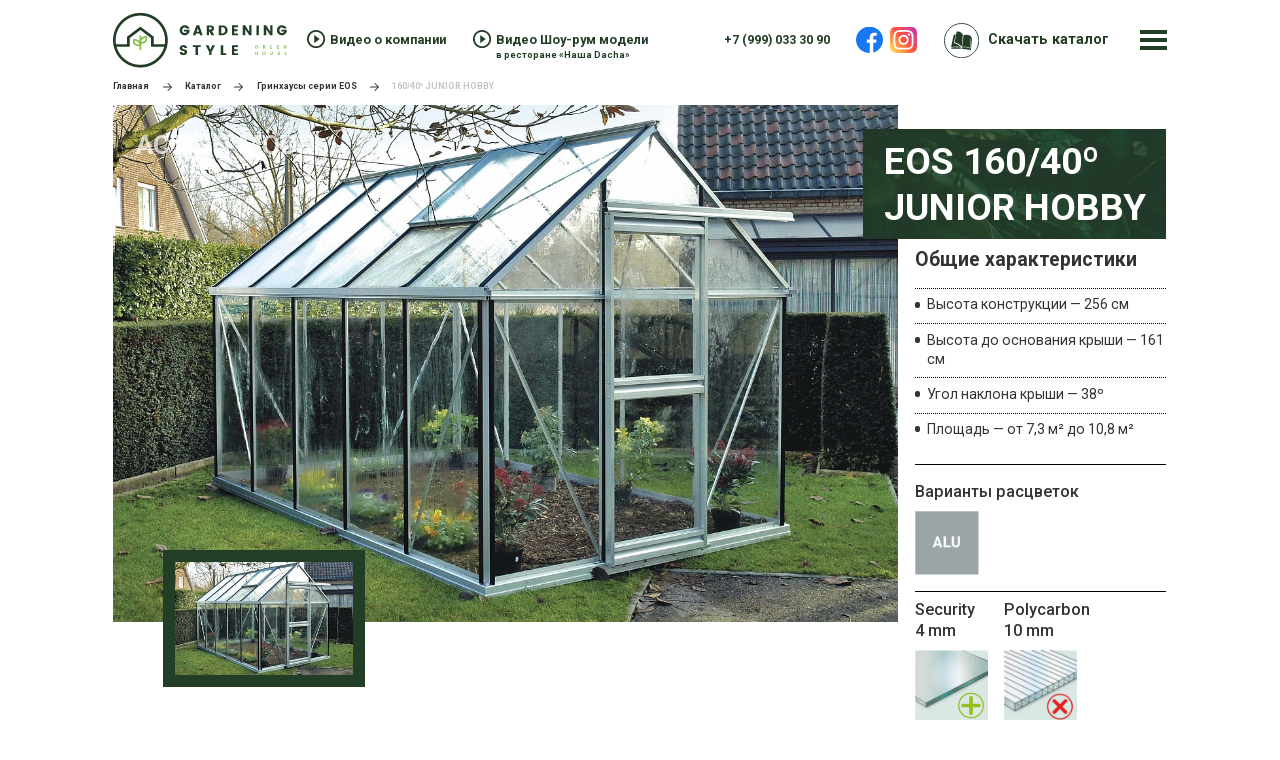

--- FILE ---
content_type: text/html; charset=UTF-8
request_url: https://gardening-style.ru/catalog/eos/160-40-junior-hobby/
body_size: 7936
content:
	<!-- Global site tag (gtag.js) - Google Analytics -->
	<!DOCTYPE html>
<html>
<head>
    <script type="application/ld+json">
    {
      "@context": "https://schema.org",
      "@type": "Local Business",
      "@id": "https://gardening-style.ru/",
      "name": "GARDENING STYLE",
      "address": {
        "@type": "PostalAddress",
        "streetAddress": "Набережная Аптекарская, 6А, оф.56Н",
        "addressLocality": "Санкт-Петербург",
        "addressRegion": "Ленинградская область",
        "postalCode": "197022",
        "addressCountry": "RU"
      },
        "author": {
          "@type": "Aist Seo",
          "name": "Aist"
        }
      },
      "geo": {
        "@type": "GeoCoordinates",
        "latitude": 59.972811,
        "longitude": 30.327546
      },
      "url": "https://gardening-style.ru/",
      "telephone": "+79990333090",
      "servesCuisine": "Russian",
      "priceRange": "$$$",

    }
    </script>
	<meta name="yandex-verification" content="a8a62c4361d89677" />
	<meta name="yandex-verification" content="5452aafd72cce615" />
	<meta name="google-site-verification" content="-QJvANCwo_pWDi-zgiCgH-LNLv0sNqQcmi9RvQJj7B4" />
	<meta charset="utf-8" />
	<meta name="viewport" content="width=device-width">
	<!--[if lt IE 9]><![endif]-->
<meta http-equiv="Content-Type" content="text/html; charset=UTF-8" />
<meta name="robots" content="index, follow" />
<meta name="description" content="Узнать цены от бельгийского производителя теплиц, оранжерей и зимних садов Janssens Alu Systems в России. Комплексные решения «под ключ» по ландшафтному дизайну территории." />
<link href="//fonts.googleapis.com/css2?family=Roboto:wght@400;500;700&display=swap" type="text/css"  rel="stylesheet" />
<link href="/bitrix/cache/css/s1/gardening_lux_2020/template_d96960be5b39d21b1862842f662d7b7f/template_d96960be5b39d21b1862842f662d7b7f_v1.css?161840467293238" type="text/css"  data-template-style="true" rel="stylesheet" />
<meta property="og:type" content="website"/> 
<meta property="og:url" content="https://gardening-style.ru/catalog/eos/160-40-junior-hobby/"/> 
<meta property="og:title" content="160/40º JUNIOR HOBBY"/> 
<meta property="og:description" content=""/> 
<meta property="og:image" content="https://gardening-style.ru/upload/resize_cache/iblock/8b8/2000_300_1/8b8e53c3271e813f6f9d67ec950a18e6.jpeg"/> 



	<link rel="icon" type="image/x-icon" href="/local/templates/gardening_lux_2020/favicon.ico" />
		
	<title>EOS 160/40º JUNIOR HOBBY | Gardening Style</title>
<!-- Yandex.Metrika counter -->
<noscript><div><img src="https://mc.yandex.ru/watch/62741383" style="position:absolute; left:-9999px;" alt="" /></div></noscript>
<!-- /Yandex.Metrika counter -->
<!-- Global site tag (gtag.js) - Google Analytics -->
</head>

<body>
<div id="panel"></div>

<div class="wrapper">

	<div class="loading">Загрузка</div>


	<header class="header">
		<div class="widfix">
			<a class="logo" href="/">Gardening Lux</a>
			<div class="top_links only_desktop">
				<a class="link_video js-video_popup" href="#" rel="nofollow">Видео о компании</a>
				<a class="link_video js-video_popup2" href="#" rel="nofollow">Видео Шоу-рум модели<small>в ресторане «Наша Dachа»</small></a>
				<a class="link_phone" href="tel:" rel="nofollow">+7 (999) 033 30 90</a>
				<a class="link_fb" target="_blank" href="https://www.facebook.com/gardeningstyle/" rel="nofollow"><em>gardeningstyle</em></a>
				<a class="link_insta" target="_blank" href="https://www.instagram.com/gardening_style/" rel="nofollow"><em>gardening_style</em></a>
				<a class="link_pdf" target="_blank" href="/upload/GStyle_digital1.pdf" rel="nofollow">Скачать каталог</a>
			</div>
			<nav class="topmenu only_desktop">
				<span class="burger"><span></span></span>
  <ul>
				<li><a href="/about/">О компании</a></li>
				<li><a href="/contacts/">Контакты</a></li>
					<li class="active"><a href="/catalog/">Каталог</a>
						<ul>
							<li><a href="/catalog/action/">Акционные модели</a>
								<ul>
									<li><a href="/catalog/helios/helios-200-25-master-victorian/">200/25º MASTER VICTORIAN</a></li>
									<li><a href="/catalog/helios/helios-200-25-master-hobby/">200/25º MASTER HOBBY</a></li>
									<li><a href="/catalog/eos/180-40-royal-mur-t-model/">180/40º ROYAL/MUR T-MODEL</a></li>
									<li><a href="/catalog/eos/160-40-junior-t-model/">160/40º JUNIOR T-MODEL</a></li>
									<li><a href="/catalog/eos/160-40-junior-victorian/">160/40º JUNIOR VICTORIAN</a></li>
									<li><a href="/catalog/eos/160-40-junior-hobby/">160/40º JUNIOR HOBBY</a></li>
									<li><a href="/catalog/helios/helios-180-25-senior-victorian/">180/25º SENIOR VICTORIAN</a></li>
									<li><a href="/catalog/helios/helios-180-25-senior-hobby/">180/25º SENIOR HOBBY</a></li>
									<li><a href="/catalog/helios/helios-180-25-urban-victorian/">180/25º URBAN VICTORIAN</a></li>
									<li><a href="/catalog/helios/helios-180-25-urban-hobby/">180/25º URBAN HOBBY</a></li>
								</ul>
							</li>
							<li><a href="/catalog/helios/">Гринхаусы серии Helios</a>
								<ul>
									<li><a href="/catalog/helios/helios-200-25-t-model/">200/25º T-MODEL</a></li>
									<li><a href="/catalog/helios/helios-200-25-retro/">200/25º RETRO</a></li>
									<li><a href="/catalog/helios/helios-200-25-mur/">200/25º MUR</a></li>
									<li><a href="/catalog/helios/helios-200-25-master-victorian/">200/25º MASTER VICTORIAN</a></li>
									<li><a href="/catalog/helios/helios-200-25-master-hobby/">200/25º MASTER HOBBY</a></li>
									<li><a href="/catalog/helios/helios-200-25-victorian/">200/25º VICTORIAN</a></li>
									<li><a href="/catalog/helios/helios-200-25-hobby/">200/25º HOBBY</a></li>
									<li><a href="/catalog/helios/helios-200-25-twin/">200/25º TWIN</a></li>
									<li><a href="/catalog/helios/helios-180-25-senior-victorian/">180/25º SENIOR VICTORIAN</a></li>
									<li><a href="/catalog/helios/helios-180-25-senior-hobby/">180/25º SENIOR HOBBY</a></li>
									<li><a href="/catalog/helios/helios-180-25-urban-victorian/">180/25º URBAN VICTORIAN</a></li>
									<li><a href="/catalog/helios/helios-180-25-urban-hobby/">180/25º URBAN HOBBY</a></li>
								</ul>
							</li>
							<li><a href="/catalog/eos/">Гринхаусы серии EOS</a>
								<ul>
									<li><a href="/catalog/eos/eos-200-40-t-model/">200/40º T-MODEL</a></li>
									<li><a href="/catalog/eos/eos-200-40-mur/">200/40º MUR</a></li>
									<li><a href="/catalog/eos/200-40-retro/">200/40º RETRO</a></li>
									<li><a href="/catalog/eos/200-40-victorian/">200/40º VICTORIAN</a></li>
									<li><a href="/catalog/eos/180-40-royal-mur-t-model/">180/40º ROYAL/MUR T-MODEL</a></li>
									<li><a href="/catalog/eos/160-40-junior-t-model/">160/40º JUNIOR T-MODEL</a></li>
									<li><a href="/catalog/eos/160-40-junior-victorian/">160/40º JUNIOR VICTORIAN</a></li>
									<li><a href="/catalog/eos/160-40-junior-hobby/">160/40º JUNIOR HOBBY</a></li>
								</ul>
							</li>
							<li><a href="/catalog/pavilony-i-oranzherei/">Профессиональные оранжереи и&nbsp;павильоны</a>
								<ul>
									<li><a href="/catalog/pavilony-i-oranzherei/pyramide/">PYRAMIDE</a></li>
									<li><a href="/catalog/pavilony-i-oranzherei/carrousel-a/">CARROUSEL A</a></li>
									<li><a href="/catalog/pavilony-i-oranzherei/carrousel-b/">CARROUSEL B</a></li>
									<li><a href="/catalog/pavilony-i-oranzherei/kathedral/">KATHEDRAL</a></li>
									<li><a href="/catalog/pavilony-i-oranzherei/modern/">MODERN</a></li>
									<li><a href="/catalog/pavilony-i-oranzherei/gigant-victorian/">GIGANT VICTORIAN</a></li>
									<li><a href="/catalog/pavilony-i-oranzherei/gigant-hobby/">GIGANT HOBBY</a></li>
									<li><a href="/catalog/pavilony-i-oranzherei/oranzhereya-buble/">ОРАНЖЕРЕЯ BUBLE</a></li>
								</ul>
							</li>
							<li><a href="/catalog/sbornye-oranzherei/">Сборные оранжереи</a>
								<ul>
								</ul>
							</li>
						</ul>	
					</li>
					
				<li><a href="/advantages/">Преимущества</a></li>
				<li><a href="/partners/">Партнеры</a></li>
				<li><a href="/faq/">Вопросы и ответы</a></li>
				<li><a href="/services/">Доставка и инсталляция</a></li>
				<li><a href="/accessory/">Аксессуары</a></li>
  </ul>
			</nav>

			<nav class="topmenu only_mobile">
				<span class="burger"><span></span></span>
					<div class="top_menu_dropdown">

						<div class="top_socials">
							<a class="link_fb" target="_blank" href="https://www.facebook.com/gardeningstyle/" rel="nofollow"></a>
							<a class="link_insta" target="_blank" href="https://www.instagram.com/gardening_style/" rel="nofollow"></a>
						</div>
						<a class="link_phone" href="tel:" rel="nofollow">+7 (999) 033 30 90</a>
					
  <ul>
				<li><a href="/about/">О компании</a></li>
				<li><a href="/contacts/">Контакты</a></li>
					<li class="active"><a href="/catalog/">Каталог</a>
						<ul>
							<li><a href="/catalog/action/">Акционные модели</a></li>
							<li><a href="/catalog/helios/">Гринхаусы серии Helios</a></li>
							<li><a href="/catalog/eos/">Гринхаусы серии EOS</a></li>
							<li><a href="/catalog/pavilony-i-oranzherei/">Профессиональные оранжереи и&nbsp;павильоны</a></li>
							<li><a href="/catalog/sbornye-oranzherei/">Сборные оранжереи</a></li>
						</ul>	
					</li>
					
				<li><a href="/advantages/">Преимущества</a></li>
				<li><a href="/partners/">Партнеры</a></li>
				<li><a href="/faq/">Вопросы и ответы</a></li>
				<li><a href="/services/">Доставка и инсталляция</a></li>
				<li><a href="/accessory/">Аксессуары</a></li>
  </ul>
					</div>				
			</nav>
		</div>
	</header><!-- .header-->

	<main class="content">

<nav class="breadcrumbs widfix"><ul><li><a href="/" title="Главная">Главная</a></li><li><a href="/catalog/" title="Каталог">Каталог</a></li><li><a href="/catalog/eos/" title="Гринхаусы серии EOS">Гринхаусы серии EOS</a></li><li>160/40º JUNIOR HOBBY</li></ul></nav>					
<div class="catalog_detail widfix">
	<div class="catalog_detail_top">
		<div class="mark_sale only_desktop">action model</div>
		<div class="catalog_detail_slider">
			<div class="catalog_detail_image">
				<div class="js-slimage active" data-id="0" style="background-image:url(/upload/resize_cache/iblock/8b8/1200_2000_1/8b8e53c3271e813f6f9d67ec950a18e6.jpeg)"></div>
			</div>
			<div class="catalog_detail_previews">
		<a class="catalog_detail_preview active js-preview" href="#" data-id="0" data-img="/upload/resize_cache/iblock/8b8/1200_2000_1/8b8e53c3271e813f6f9d67ec950a18e6.jpeg"><span style="background-image:url(/upload/resize_cache/iblock/8b8/2000_204_1/8b8e53c3271e813f6f9d67ec950a18e6.jpeg)"></span></a>
			</div>
		</div>
		<div class="catalog_detail_mobile_slider owl-carousel">
			<div class="catalog_detail_mobile_slider_item js-preview" style="background-image:url(/upload/resize_cache/iblock/8b8/1200_2000_1/8b8e53c3271e813f6f9d67ec950a18e6.jpeg)"></div>
		</div>
		<div class="catalog_detail_info">
		<div class="mark_sale only_mobile">action model</div>
			<h2 class="catalog_detail_title title_h1">EOS 160/40º<br><b>JUNIOR HOBBY</b></h2>
			<div class="catalog_detail_info_box">
				<div class="catalog_detail_params">
					<h3 class="catalog_detail_subtitle">Общие характеристики</h3>
					<ul>
						<li>Высота конструкции — 256 см</li>
						<li>Высота до основания крыши — 161 см</li>
						<li>Угол наклона крыши — 38º</li>
						<li>Площадь — от 7,3 м² до 10,8 м²</li>
					</ul>
				</div>
				<div class="catalog_detail_colors">
					<h3>Варианты расцветок</h3>
					<div class="catalog_detail_color" style="background-image:url(/upload/uf/573/5735a666ee7b1716df1516023a986a3a.png)"><span></span></div>
				</div>
				<div class="catalog_detail_materials">
					<div class="catalog_detail_material">
						<span>Security 4&nbsp;mm</span>
						<div class="catalog_detail_material_image"><img src="/upload/uf/a00/a008b0694b83a633e1afa2b31d7377be.png" alt="Security 4&nbsp;mm" /></div>
					</div>
					<div class="catalog_detail_material">
						<span>Polycarbon 10&nbsp;mm</span>
						<div class="catalog_detail_material_image"><img src="/upload/uf/3ee/3ee68d63812d87accbb5b1055fd828b6.png" alt="Polycarbon 10&nbsp;mm" /></div>
					</div>
				</div>
			</div>
		</div>
	</div>
		
	<div class="catalog_detail_tech">
		<a class="catalog_detail_order js-order-win" data-id="43" href="#">Заказать</a>
		<h3 class="catalog_detail_tech_title">Технические характеристики</h3>
		<div class="catalog_detail_tech_image"><img src="/upload/iblock/171/1710ba99c721bc6926eb57102c709fdc.jpg" alt="160/40º JUNIOR HOBBY" /></div>
		<div class="catalog_detail_tech_table">
			<table>
				<tr>
					<th>Тип</th>
					<th>A(cm) x B(cm)</th>
					<th>M<sub>2</sub></th>
					<th>H1(cm)</th>
					<th>H2(cm)</th>
					<th><span class="tab_angle">Angle</span></th>
					<th><span class="tab_win1">Window 1</span></th>
					<th><span class="tab_win2">Window 2</span></th>
					<th><span class="tab_door">Door</span></th>
				</tr>
				<tr>
					<td>JH23</td><td>236cm х 310cm</td><td>7.3m2</td><td>161cm</td><td>256cm</td><td>38°</td><td>1</td><td>1</td><td>—</td>
				</tr>
				<tr>
					<td>JH24</td><td>236cm х 384cm</td><td>9.1m2</td><td>161cm</td><td>256cm</td><td>38°</td><td>1</td><td>2</td><td>—</td>
				</tr>
				<tr>
					<td>JH25</td><td>236cm х 458cm</td><td>10.8m2</td><td>161cm</td><td>256cm</td><td>38°</td><td>1</td><td>2</td><td>—</td>
				</tr>
			</table>
		</div>
		<div class="catalog_detail_tech_properties_legend">
			<span class="on"> - можно установить дополнительно</span>
			<span class="plus"> - включено в комплектацию</span>
			<span class="cross"> - установка невозможна</span>
		</div>
		<div class="catalog_detail_tech_properties">
			<div class="tech_prop tech_prop12 on" title="Затемняющие занавески"><span>Затемняющие занавески</span><span>on</span></div>
			<div class="tech_prop tech_prop13 on" title="Встраиваемые навесные полки"><span>Встраиваемые навесные полки</span><span>on</span></div>
			<div class="tech_prop tech_prop14 on" title="Встраиваемые навесные полки"><span>Встраиваемые навесные полки</span><span>on</span></div>
			<div class="tech_prop tech_prop15 on" title="Встраиваемый навесной алюминиевый стол"><span>Встраиваемый навесной алюминиевый стол</span><span>on</span></div>
			<div class="tech_prop tech_prop16 on" title="Встраиваемые навесные полки"><span>Встраиваемые навесные полки</span><span>on</span></div>
			<div class="tech_prop tech_prop17 on" title="Порог"><span>Порог</span><span>on</span></div>
			<div class="tech_prop tech_prop18 on" title="Автоматический проветриватель"><span>Автоматический проветриватель</span><span>on</span></div>
			<div class="tech_prop tech_prop3 plus" title="Слайд дверь"><span>Слайд дверь</span><span>plus</span></div>
			<div class="tech_prop tech_prop7 plus" title="Форточка для крыши"><span>Форточка для крыши</span><span>plus</span></div>
			<div class="tech_prop tech_prop1 cross" title="Выбор цвета"><span>Выбор цвета</span><span>cross</span></div>
			<div class="tech_prop tech_prop2 cross" title="Декор конька"><span>Декор конька</span><span>cross</span></div>
			<div class="tech_prop tech_prop4 cross" title="Двойная слайд дверь"><span>Двойная слайд дверь</span><span>cross</span></div>
			<div class="tech_prop tech_prop5 cross" title="Распашная дверь"><span>Распашная дверь</span><span>cross</span></div>
			<div class="tech_prop tech_prop6 cross" title="Двойная распашная дверь"><span>Двойная распашная дверь</span><span>cross</span></div>
			<div class="tech_prop tech_prop8 cross" title="Вертикальное окно"><span>Вертикальное окно</span><span>cross</span></div>
			<div class="tech_prop tech_prop9 cross" title="Стеклянное жалюзийное окно"><span>Стеклянное жалюзийное окно</span><span>cross</span></div>
			<div class="tech_prop tech_prop10 cross" title="Декор стен"><span>Декор стен</span><span>cross</span></div>
			<div class="tech_prop tech_prop11 cross" title="Декор стен"><span>Декор стен</span><span>cross</span></div>
		</div>
	</div>
</div>

<div class="order_window">
	<form class="order_form" action="/ajax/order.php">
		<h3 class="order_form_title">Оставьте заявку, и наш менеджер<br>свяжется с Вами</h3>
		<input type="hidden" name="sessid" value="7585e06dcb5b422cdbb4967798b4589c" />
		<input type="hidden" class="acces_ids" name="acces_ids" value="" />
		<div class="fields_set">
			<div class="field">
				<label>Имя</label>
				<input type="text" name="name" />
			</div>
			<div class="field">
				<label>Телефон</label>
				<input type="text" name="phone" />
			</div>
		</div>
		<h4 class="form_title">Теплица</h4>
		<div class="field">
			<select name="item" data-placeholder="Выберите теплицу">
				<option></option>
				<optgroup label="Сборные оранжереи">
				</optgroup>
				<optgroup label="Акционные модели">
				</optgroup>
				<optgroup label="Helios">
					<option value="35">180/25º URBAN HOBBY</option>
					<option value="34">180/25º URBAN VICTORIAN</option>
					<option value="33">180/25º SENIOR HOBBY</option>
					<option value="32">180/25º SENIOR VICTORIAN</option>
					<option value="31">200/25º TWIN</option>
					<option value="30">200/25º HOBBY</option>
					<option value="29">200/25º VICTORIAN</option>
					<option value="28">200/25º MASTER HOBBY</option>
					<option value="27">200/25º MASTER VICTORIAN</option>
					<option value="26">200/25º MUR</option>
					<option value="25">200/25º RETRO</option>
					<option value="1">200/25º T-MODEL</option>
				</optgroup>
				<optgroup label="EOS">
					<option value="43">160/40º JUNIOR HOBBY</option>
					<option value="42">160/40º JUNIOR VICTORIAN</option>
					<option value="41">160/40º JUNIOR T-MODEL</option>
					<option value="40">180/40º ROYAL/MUR T-MODEL</option>
					<option value="39">200/40º VICTORIAN</option>
					<option value="38">200/40º RETRO</option>
					<option value="37">200/40º MUR</option>
					<option value="36">200/40º T-MODEL</option>
				</optgroup>
				<optgroup label="Павильоны и оранжереи">
					<option value="715">ОРАНЖЕРЕЯ BUBLE</option>
					<option value="50">GIGANT HOBBY</option>
					<option value="49">GIGANT VICTORIAN</option>
					<option value="48">MODERN</option>
					<option value="47">KATHEDRAL</option>
					<option value="46">CARROUSEL B</option>
					<option value="45">CARROUSEL A</option>
					<option value="44">PYRAMIDE</option>
				</optgroup>
			</select>
		</div>
		<h4 class="form_title" style="margin-top:35px">Фундамент</h4>
		<div class="field">
			<select name="base" data-placeholder="Выберите фундамент">
				<option value="Свайный">Свайный</option>
				<option value="Ленточный">Ленточный</option>
				<option value="Цельный">Цельный</option>
			</select>
		</div>
		<div class="order_accessory">
			<h4 class="form_title">Добавьте аксессуар<span class="accessory_counter only_desktop">Выбрано<em class="js-accessory_counter">2</em><em class="js-accessory_total">10</em></span></h4>
			<div class="accessory_box"></div>
		</div>
		<h4 class="form_title only_mobile"><span class="accessory_counter">Выбрано<em class="js-accessory_counter">2</em><em class="js-accessory_total">10</em></span></h4>
		<button disabled>Заказать звонок</button>
	</form>
</div>
<div class="success_window">
	<div class="modal_win success_win">
		<h3 class="modal_win_title"><span>Запрос успешно отправлен</span></h3>
	</div>
</div>

<div class="error_window">
	<div class="modal_win error_win">
		<h3 class="modal_win_title"><span>Ошибка при отправке</span></h3>
		<a class="back_link" href="#">Вернуться назад</a>
	</div>
</div>
<div class="catalog in_detail widfix">
	 			<div class="catalog_section_items">
				<h2 class="catalog_section_title">Аксессуары</h2>
				<div class="catalog_section_item">
					<div class="catalog_section_item_image"><img src="/upload/iblock/291/291d7eb091ed16be191b78fc44feffa8.jpg" alt="RAL I: 7016-9010-3011 5011-9006 RAL II: all other colors" /></div>
					<h3 class="catalog_section_item_title">RAL I: 7016-9010-3011 5011-9006 RAL II: all other colors</h3>
				</div>
				<div class="catalog_section_item">
					<div class="catalog_section_item_image"><img src="/upload/iblock/ce5/ce55a072eb394711c03ae02ba6144f2b.jpg" alt="SD - Слайд дверь " /></div>
					<h3 class="catalog_section_item_title">SD - Слайд дверь </h3>
				</div>
				<div class="catalog_section_item">
					<div class="catalog_section_item_image"><img src="/upload/iblock/2dd/2dd41c38e2ab77fe72bad582aa2b697d.jpg" alt="SD2 - Двойная слайд дверь " /></div>
					<h3 class="catalog_section_item_title">SD2 - Двойная слайд дверь </h3>
				</div>
				<div class="catalog_section_item">
					<div class="catalog_section_item_image"><img src="/upload/iblock/ffd/ffd65baa66e828d24063898d281c83fe.jpg" alt="Декор конька" /></div>
					<h3 class="catalog_section_item_title">Декор конька</h3>
				</div>
				<div class="catalog_section_item">
					<div class="catalog_section_item_image"><img src="/upload/iblock/b3f/b3f16db68e7e188d7e737bf3c1bc01f6.jpg" alt="HD - Распашная дверь " /></div>
					<h3 class="catalog_section_item_title">HD - Распашная дверь </h3>
				</div>
				<div class="catalog_section_item">
					<div class="catalog_section_item_image"><img src="/upload/iblock/a59/a59aa784c78d0ae33e555fb3b4ad93f3.jpg" alt="HD2 - Двойная распашная дверь " /></div>
					<h3 class="catalog_section_item_title">HD2 - Двойная распашная дверь </h3>
				</div>
				<div class="catalog_section_item">
					<div class="catalog_section_item_image"><img src="/upload/iblock/a52/a5213d4ef8be89c95eccbf59bb6b1b88.jpg" alt="RW - Форточка для крыши " /></div>
					<h3 class="catalog_section_item_title">RW - Форточка для крыши </h3>
				</div>
				<div class="catalog_section_item">
					<div class="catalog_section_item_image"><img src="/upload/iblock/6d9/6d976089d0709660c5bf7d6f3e580995.jpg" alt="TW - Вертикальное окно " /></div>
					<h3 class="catalog_section_item_title">TW - Вертикальное окно </h3>
				</div>
				<div class="catalog_section_item">
					<div class="catalog_section_item_image"><img src="/upload/iblock/66e/66ecc3e0bc28fd8ec9c68a0fd8bc1feb.jpg" alt="LV - Стеклянное жалюзийное окно " /></div>
					<h3 class="catalog_section_item_title">LV - Стеклянное жалюзийное окно </h3>
				</div>
				<div class="catalog_section_item">
					<div class="catalog_section_item_image"><img src="/upload/iblock/935/93573799525b8cc8cd30daa5c0a650cb.jpg" alt="Декор стен #1" /></div>
					<h3 class="catalog_section_item_title">Декор стен #1</h3>
				</div>
				<div class="catalog_section_item">
					<div class="catalog_section_item_image"><img src="/upload/iblock/fbf/fbfe3cc4e67e42dca7460894337a198b.jpg" alt="Декор стен #2" /></div>
					<h3 class="catalog_section_item_title">Декор стен #2</h3>
				</div>
				<div class="catalog_section_item">
					<div class="catalog_section_item_image"><img src="/upload/resize_cache/iblock/0af/2000_500_1/0af89fddaf31b8bfb6909c8d31d0915f.jpg" alt="SUN L - Затемняющие занавески, 300 cm" /></div>
					<h3 class="catalog_section_item_title">SUN L - Затемняющие занавески, 300 cm</h3>
				</div>
				<div class="catalog_section_item">
					<div class="catalog_section_item_image"><img src="/upload/iblock/f46/f46d848e4f6fcc9d8b38ff93a46d2155.jpg" alt="SH - Встраиваемые навесные полки 236 cm/ 310 cm/ 458 cm/ 606 cm" /></div>
					<h3 class="catalog_section_item_title">SH - Встраиваемые навесные полки 236 cm/ 310 cm/ 458 cm/ 606 cm</h3>
				</div>
				<div class="catalog_section_item">
					<div class="catalog_section_item_image"><img src="/upload/iblock/e83/e83d5e707e5e0c8a3ff7b73e962ad18a.jpg" alt="TAB5 - Встраиваемая навесная полка 150 х 53 cm" /></div>
					<h3 class="catalog_section_item_title">TAB5 - Встраиваемая навесная полка 150 х 53 cm</h3>
				</div>
				<div class="catalog_section_item">
					<div class="catalog_section_item_image"><img src="/upload/iblock/b8f/b8f7fe891de45d0cd045f9051bcf4e81.jpg" alt="ST - Встраиваемый навесной алюминиевый стол 236 cm/ 310 cm/ 458 cm/ 606 cm" /></div>
					<h3 class="catalog_section_item_title">ST - Встраиваемый навесной алюминиевый стол 236 cm/ 310 cm/ 458 cm/ 606 cm</h3>
				</div>
				<div class="catalog_section_item">
					<div class="catalog_section_item_image"><img src="/upload/iblock/72e/72e8f76e8df86962bcfef0fcc9daf29e.jpg" alt="TAB2 - Встраиваемая навесная полка 150 х 23 cm" /></div>
					<h3 class="catalog_section_item_title">TAB2 - Встраиваемая навесная полка 150 х 23 cm</h3>
				</div>
				<div class="catalog_section_item">
					<div class="catalog_section_item_image"><img src="/upload/iblock/cff/cff6726164ecac86b8c1e08700a2f607.jpg" alt="Threshold - Металлический мост для порожка " /></div>
					<h3 class="catalog_section_item_title">Threshold - Металлический мост для порожка </h3>
				</div>
				<div class="catalog_section_item">
					<div class="catalog_section_item_image"><img src="/upload/iblock/006/0062aaa9a09c93f0ea1166ff9b0dd7e8.jpg" alt="RW AUT LV AUT - Автоматический проветриватель " /></div>
					<h3 class="catalog_section_item_title">RW AUT LV AUT - Автоматический проветриватель </h3>
				</div>
				<div class="catalog_section_item">
					<div class="catalog_section_item_image"><img src="/upload/iblock/e5b/e5b462ee308a91b5cdb2cd84f05b8e7c.jpg" alt="Заниженный порожек" /></div>
					<h3 class="catalog_section_item_title">Заниженный порожек</h3>
				</div>
			</div>
</div>		
	</main><!-- .content -->

</div><!-- .wrapper -->

<footer class="footer">
	<div class="widfix">
		<div class="copyright">2026 &copy; Gardening Style</div>
		<div class="footer_contacts">
			<a href="mailto:" rel="nofollow">info@gardening-style.ru</a>
		</div>
		<div class="footer_menu">
  <ul>
				<li><a href="/blog/">Блог</a></li>
				<li><a href="/info/">Соглашение о конфиденциальности</a></li>
  </ul>
		</div>
		<a class="motiv" target="_blank" href="http://ramotiv.ru">Designed at <span>Motiv</span></a>
	</div>
</footer><!-- .footer -->
<div class="modal_box"></div>

<div class="video_popup">
	<div>
		<iframe width="560" height="315" src="https://www.youtube.com/embed/mSpamwvhlj0" frameborder="0" allow="accelerometer; autoplay; clipboard-write; encrypted-media; gyroscope; picture-in-picture" allowfullscreen></iframe>
	</div>
</div>

<div class="video_popup2">
	<div>
		<iframe width="560" height="315" src="https://www.youtube.com/embed/Nh8zF4Km7jQ" frameborder="0" allow="accelerometer; autoplay; clipboard-write; encrypted-media; gyroscope; picture-in-picture" allowfullscreen></iframe>
	</div>
</div>
<script async src="https://www.googletagmanager.com/gtag/js?id=UA-174927011-1"></script>
<script>
  window.dataLayer = window.dataLayer || [];
  function gtag(){dataLayer.push(arguments);}
  gtag('js', new Date());

  gtag('config', 'UA-174927011-1');
</script><script src="https://cdnjs.cloudflare.com/ajax/libs/html5shiv/3.7.3/html5shiv.min.js"></script><script type="text/javascript" src="//ajax.googleapis.com/ajax/libs/jquery/3.2.1/jquery.min.js"></script>
<script type="text/javascript"  src="/bitrix/cache/js/s1/gardening_lux_2020/template_50d211e9a65eb978b687c60212d62281/template_50d211e9a65eb978b687c60212d62281_v1.js?161643170882727"></script>
<script type="text/javascript">var _ba = _ba || []; _ba.push(["aid", "a1e6aa36995e7ed6134460e45ec11473"]); _ba.push(["host", "gardening-style.ru"]); (function() {var ba = document.createElement("script"); ba.type = "text/javascript"; ba.async = true;ba.src = (document.location.protocol == "https:" ? "https://" : "http://") + "bitrix.info/ba.js";var s = document.getElementsByTagName("script")[0];s.parentNode.insertBefore(ba, s);})();</script>


<script type="text/javascript" >
   (function(m,e,t,r,i,k,a){m[i]=m[i]||function(){(m[i].a=m[i].a||[]).push(arguments)};
   m[i].l=1*new Date();k=e.createElement(t),a=e.getElementsByTagName(t)[0],k.async=1,k.src=r,a.parentNode.insertBefore(k,a)})
   (window, document, "script", "https://mc.yandex.ru/metrika/tag.js", "ym");


   ym(62741383, "init", {
        clickmap:true,
        trackLinks:true,
        accurateTrackBounce:true
   });
</script>
<script async src="https://www.googletagmanager.com/gtag/js?id=UA-174927011-1"></script>
<script>
  window.dataLayer = window.dataLayer || [];
  function gtag(){dataLayer.push(arguments);}
  gtag('js', new Date());

  gtag('config', 'UA-174927011-1');
</script>
<script>
$('.order_form').append('<input type="hidden" name="jscheck" value="true" />');
</script>
<script src="https://www.google.com/recaptcha/api.js?render=6Lf77qwUAAAAADVWInCePZeMSHuH4Y4DNux26TI7"></script>
<script>
grecaptcha.ready(function() {
        grecaptcha.execute('6Lf77qwUAAAAADVWInCePZeMSHuH4Y4DNux26TI7', {action: 'register'}).then(function(token) {
             var data = new FormData();
             data.append("action", 'register');
             data.append("token", token);
             fetch('/ajax/verify_captcha.php', {
                 method: 'POST',
                 body: data
             }).then(function(response) {
                 response.json().then(function(data) {
                    console.log(data);
                    if(data){
                        $('[type="submit"], button').removeAttr('disabled');
                    }
					else
						setInterval(function(){
							$('[type="submit"], button').prop('disabled',true);
						},100);
                });
            });
        });
});
</script>
</body>
</html>




--- FILE ---
content_type: text/html; charset=utf-8
request_url: https://www.google.com/recaptcha/api2/anchor?ar=1&k=6Lf77qwUAAAAADVWInCePZeMSHuH4Y4DNux26TI7&co=aHR0cHM6Ly9nYXJkZW5pbmctc3R5bGUucnU6NDQz&hl=en&v=N67nZn4AqZkNcbeMu4prBgzg&size=invisible&anchor-ms=20000&execute-ms=30000&cb=pzj9upf1ukqe
body_size: 48614
content:
<!DOCTYPE HTML><html dir="ltr" lang="en"><head><meta http-equiv="Content-Type" content="text/html; charset=UTF-8">
<meta http-equiv="X-UA-Compatible" content="IE=edge">
<title>reCAPTCHA</title>
<style type="text/css">
/* cyrillic-ext */
@font-face {
  font-family: 'Roboto';
  font-style: normal;
  font-weight: 400;
  font-stretch: 100%;
  src: url(//fonts.gstatic.com/s/roboto/v48/KFO7CnqEu92Fr1ME7kSn66aGLdTylUAMa3GUBHMdazTgWw.woff2) format('woff2');
  unicode-range: U+0460-052F, U+1C80-1C8A, U+20B4, U+2DE0-2DFF, U+A640-A69F, U+FE2E-FE2F;
}
/* cyrillic */
@font-face {
  font-family: 'Roboto';
  font-style: normal;
  font-weight: 400;
  font-stretch: 100%;
  src: url(//fonts.gstatic.com/s/roboto/v48/KFO7CnqEu92Fr1ME7kSn66aGLdTylUAMa3iUBHMdazTgWw.woff2) format('woff2');
  unicode-range: U+0301, U+0400-045F, U+0490-0491, U+04B0-04B1, U+2116;
}
/* greek-ext */
@font-face {
  font-family: 'Roboto';
  font-style: normal;
  font-weight: 400;
  font-stretch: 100%;
  src: url(//fonts.gstatic.com/s/roboto/v48/KFO7CnqEu92Fr1ME7kSn66aGLdTylUAMa3CUBHMdazTgWw.woff2) format('woff2');
  unicode-range: U+1F00-1FFF;
}
/* greek */
@font-face {
  font-family: 'Roboto';
  font-style: normal;
  font-weight: 400;
  font-stretch: 100%;
  src: url(//fonts.gstatic.com/s/roboto/v48/KFO7CnqEu92Fr1ME7kSn66aGLdTylUAMa3-UBHMdazTgWw.woff2) format('woff2');
  unicode-range: U+0370-0377, U+037A-037F, U+0384-038A, U+038C, U+038E-03A1, U+03A3-03FF;
}
/* math */
@font-face {
  font-family: 'Roboto';
  font-style: normal;
  font-weight: 400;
  font-stretch: 100%;
  src: url(//fonts.gstatic.com/s/roboto/v48/KFO7CnqEu92Fr1ME7kSn66aGLdTylUAMawCUBHMdazTgWw.woff2) format('woff2');
  unicode-range: U+0302-0303, U+0305, U+0307-0308, U+0310, U+0312, U+0315, U+031A, U+0326-0327, U+032C, U+032F-0330, U+0332-0333, U+0338, U+033A, U+0346, U+034D, U+0391-03A1, U+03A3-03A9, U+03B1-03C9, U+03D1, U+03D5-03D6, U+03F0-03F1, U+03F4-03F5, U+2016-2017, U+2034-2038, U+203C, U+2040, U+2043, U+2047, U+2050, U+2057, U+205F, U+2070-2071, U+2074-208E, U+2090-209C, U+20D0-20DC, U+20E1, U+20E5-20EF, U+2100-2112, U+2114-2115, U+2117-2121, U+2123-214F, U+2190, U+2192, U+2194-21AE, U+21B0-21E5, U+21F1-21F2, U+21F4-2211, U+2213-2214, U+2216-22FF, U+2308-230B, U+2310, U+2319, U+231C-2321, U+2336-237A, U+237C, U+2395, U+239B-23B7, U+23D0, U+23DC-23E1, U+2474-2475, U+25AF, U+25B3, U+25B7, U+25BD, U+25C1, U+25CA, U+25CC, U+25FB, U+266D-266F, U+27C0-27FF, U+2900-2AFF, U+2B0E-2B11, U+2B30-2B4C, U+2BFE, U+3030, U+FF5B, U+FF5D, U+1D400-1D7FF, U+1EE00-1EEFF;
}
/* symbols */
@font-face {
  font-family: 'Roboto';
  font-style: normal;
  font-weight: 400;
  font-stretch: 100%;
  src: url(//fonts.gstatic.com/s/roboto/v48/KFO7CnqEu92Fr1ME7kSn66aGLdTylUAMaxKUBHMdazTgWw.woff2) format('woff2');
  unicode-range: U+0001-000C, U+000E-001F, U+007F-009F, U+20DD-20E0, U+20E2-20E4, U+2150-218F, U+2190, U+2192, U+2194-2199, U+21AF, U+21E6-21F0, U+21F3, U+2218-2219, U+2299, U+22C4-22C6, U+2300-243F, U+2440-244A, U+2460-24FF, U+25A0-27BF, U+2800-28FF, U+2921-2922, U+2981, U+29BF, U+29EB, U+2B00-2BFF, U+4DC0-4DFF, U+FFF9-FFFB, U+10140-1018E, U+10190-1019C, U+101A0, U+101D0-101FD, U+102E0-102FB, U+10E60-10E7E, U+1D2C0-1D2D3, U+1D2E0-1D37F, U+1F000-1F0FF, U+1F100-1F1AD, U+1F1E6-1F1FF, U+1F30D-1F30F, U+1F315, U+1F31C, U+1F31E, U+1F320-1F32C, U+1F336, U+1F378, U+1F37D, U+1F382, U+1F393-1F39F, U+1F3A7-1F3A8, U+1F3AC-1F3AF, U+1F3C2, U+1F3C4-1F3C6, U+1F3CA-1F3CE, U+1F3D4-1F3E0, U+1F3ED, U+1F3F1-1F3F3, U+1F3F5-1F3F7, U+1F408, U+1F415, U+1F41F, U+1F426, U+1F43F, U+1F441-1F442, U+1F444, U+1F446-1F449, U+1F44C-1F44E, U+1F453, U+1F46A, U+1F47D, U+1F4A3, U+1F4B0, U+1F4B3, U+1F4B9, U+1F4BB, U+1F4BF, U+1F4C8-1F4CB, U+1F4D6, U+1F4DA, U+1F4DF, U+1F4E3-1F4E6, U+1F4EA-1F4ED, U+1F4F7, U+1F4F9-1F4FB, U+1F4FD-1F4FE, U+1F503, U+1F507-1F50B, U+1F50D, U+1F512-1F513, U+1F53E-1F54A, U+1F54F-1F5FA, U+1F610, U+1F650-1F67F, U+1F687, U+1F68D, U+1F691, U+1F694, U+1F698, U+1F6AD, U+1F6B2, U+1F6B9-1F6BA, U+1F6BC, U+1F6C6-1F6CF, U+1F6D3-1F6D7, U+1F6E0-1F6EA, U+1F6F0-1F6F3, U+1F6F7-1F6FC, U+1F700-1F7FF, U+1F800-1F80B, U+1F810-1F847, U+1F850-1F859, U+1F860-1F887, U+1F890-1F8AD, U+1F8B0-1F8BB, U+1F8C0-1F8C1, U+1F900-1F90B, U+1F93B, U+1F946, U+1F984, U+1F996, U+1F9E9, U+1FA00-1FA6F, U+1FA70-1FA7C, U+1FA80-1FA89, U+1FA8F-1FAC6, U+1FACE-1FADC, U+1FADF-1FAE9, U+1FAF0-1FAF8, U+1FB00-1FBFF;
}
/* vietnamese */
@font-face {
  font-family: 'Roboto';
  font-style: normal;
  font-weight: 400;
  font-stretch: 100%;
  src: url(//fonts.gstatic.com/s/roboto/v48/KFO7CnqEu92Fr1ME7kSn66aGLdTylUAMa3OUBHMdazTgWw.woff2) format('woff2');
  unicode-range: U+0102-0103, U+0110-0111, U+0128-0129, U+0168-0169, U+01A0-01A1, U+01AF-01B0, U+0300-0301, U+0303-0304, U+0308-0309, U+0323, U+0329, U+1EA0-1EF9, U+20AB;
}
/* latin-ext */
@font-face {
  font-family: 'Roboto';
  font-style: normal;
  font-weight: 400;
  font-stretch: 100%;
  src: url(//fonts.gstatic.com/s/roboto/v48/KFO7CnqEu92Fr1ME7kSn66aGLdTylUAMa3KUBHMdazTgWw.woff2) format('woff2');
  unicode-range: U+0100-02BA, U+02BD-02C5, U+02C7-02CC, U+02CE-02D7, U+02DD-02FF, U+0304, U+0308, U+0329, U+1D00-1DBF, U+1E00-1E9F, U+1EF2-1EFF, U+2020, U+20A0-20AB, U+20AD-20C0, U+2113, U+2C60-2C7F, U+A720-A7FF;
}
/* latin */
@font-face {
  font-family: 'Roboto';
  font-style: normal;
  font-weight: 400;
  font-stretch: 100%;
  src: url(//fonts.gstatic.com/s/roboto/v48/KFO7CnqEu92Fr1ME7kSn66aGLdTylUAMa3yUBHMdazQ.woff2) format('woff2');
  unicode-range: U+0000-00FF, U+0131, U+0152-0153, U+02BB-02BC, U+02C6, U+02DA, U+02DC, U+0304, U+0308, U+0329, U+2000-206F, U+20AC, U+2122, U+2191, U+2193, U+2212, U+2215, U+FEFF, U+FFFD;
}
/* cyrillic-ext */
@font-face {
  font-family: 'Roboto';
  font-style: normal;
  font-weight: 500;
  font-stretch: 100%;
  src: url(//fonts.gstatic.com/s/roboto/v48/KFO7CnqEu92Fr1ME7kSn66aGLdTylUAMa3GUBHMdazTgWw.woff2) format('woff2');
  unicode-range: U+0460-052F, U+1C80-1C8A, U+20B4, U+2DE0-2DFF, U+A640-A69F, U+FE2E-FE2F;
}
/* cyrillic */
@font-face {
  font-family: 'Roboto';
  font-style: normal;
  font-weight: 500;
  font-stretch: 100%;
  src: url(//fonts.gstatic.com/s/roboto/v48/KFO7CnqEu92Fr1ME7kSn66aGLdTylUAMa3iUBHMdazTgWw.woff2) format('woff2');
  unicode-range: U+0301, U+0400-045F, U+0490-0491, U+04B0-04B1, U+2116;
}
/* greek-ext */
@font-face {
  font-family: 'Roboto';
  font-style: normal;
  font-weight: 500;
  font-stretch: 100%;
  src: url(//fonts.gstatic.com/s/roboto/v48/KFO7CnqEu92Fr1ME7kSn66aGLdTylUAMa3CUBHMdazTgWw.woff2) format('woff2');
  unicode-range: U+1F00-1FFF;
}
/* greek */
@font-face {
  font-family: 'Roboto';
  font-style: normal;
  font-weight: 500;
  font-stretch: 100%;
  src: url(//fonts.gstatic.com/s/roboto/v48/KFO7CnqEu92Fr1ME7kSn66aGLdTylUAMa3-UBHMdazTgWw.woff2) format('woff2');
  unicode-range: U+0370-0377, U+037A-037F, U+0384-038A, U+038C, U+038E-03A1, U+03A3-03FF;
}
/* math */
@font-face {
  font-family: 'Roboto';
  font-style: normal;
  font-weight: 500;
  font-stretch: 100%;
  src: url(//fonts.gstatic.com/s/roboto/v48/KFO7CnqEu92Fr1ME7kSn66aGLdTylUAMawCUBHMdazTgWw.woff2) format('woff2');
  unicode-range: U+0302-0303, U+0305, U+0307-0308, U+0310, U+0312, U+0315, U+031A, U+0326-0327, U+032C, U+032F-0330, U+0332-0333, U+0338, U+033A, U+0346, U+034D, U+0391-03A1, U+03A3-03A9, U+03B1-03C9, U+03D1, U+03D5-03D6, U+03F0-03F1, U+03F4-03F5, U+2016-2017, U+2034-2038, U+203C, U+2040, U+2043, U+2047, U+2050, U+2057, U+205F, U+2070-2071, U+2074-208E, U+2090-209C, U+20D0-20DC, U+20E1, U+20E5-20EF, U+2100-2112, U+2114-2115, U+2117-2121, U+2123-214F, U+2190, U+2192, U+2194-21AE, U+21B0-21E5, U+21F1-21F2, U+21F4-2211, U+2213-2214, U+2216-22FF, U+2308-230B, U+2310, U+2319, U+231C-2321, U+2336-237A, U+237C, U+2395, U+239B-23B7, U+23D0, U+23DC-23E1, U+2474-2475, U+25AF, U+25B3, U+25B7, U+25BD, U+25C1, U+25CA, U+25CC, U+25FB, U+266D-266F, U+27C0-27FF, U+2900-2AFF, U+2B0E-2B11, U+2B30-2B4C, U+2BFE, U+3030, U+FF5B, U+FF5D, U+1D400-1D7FF, U+1EE00-1EEFF;
}
/* symbols */
@font-face {
  font-family: 'Roboto';
  font-style: normal;
  font-weight: 500;
  font-stretch: 100%;
  src: url(//fonts.gstatic.com/s/roboto/v48/KFO7CnqEu92Fr1ME7kSn66aGLdTylUAMaxKUBHMdazTgWw.woff2) format('woff2');
  unicode-range: U+0001-000C, U+000E-001F, U+007F-009F, U+20DD-20E0, U+20E2-20E4, U+2150-218F, U+2190, U+2192, U+2194-2199, U+21AF, U+21E6-21F0, U+21F3, U+2218-2219, U+2299, U+22C4-22C6, U+2300-243F, U+2440-244A, U+2460-24FF, U+25A0-27BF, U+2800-28FF, U+2921-2922, U+2981, U+29BF, U+29EB, U+2B00-2BFF, U+4DC0-4DFF, U+FFF9-FFFB, U+10140-1018E, U+10190-1019C, U+101A0, U+101D0-101FD, U+102E0-102FB, U+10E60-10E7E, U+1D2C0-1D2D3, U+1D2E0-1D37F, U+1F000-1F0FF, U+1F100-1F1AD, U+1F1E6-1F1FF, U+1F30D-1F30F, U+1F315, U+1F31C, U+1F31E, U+1F320-1F32C, U+1F336, U+1F378, U+1F37D, U+1F382, U+1F393-1F39F, U+1F3A7-1F3A8, U+1F3AC-1F3AF, U+1F3C2, U+1F3C4-1F3C6, U+1F3CA-1F3CE, U+1F3D4-1F3E0, U+1F3ED, U+1F3F1-1F3F3, U+1F3F5-1F3F7, U+1F408, U+1F415, U+1F41F, U+1F426, U+1F43F, U+1F441-1F442, U+1F444, U+1F446-1F449, U+1F44C-1F44E, U+1F453, U+1F46A, U+1F47D, U+1F4A3, U+1F4B0, U+1F4B3, U+1F4B9, U+1F4BB, U+1F4BF, U+1F4C8-1F4CB, U+1F4D6, U+1F4DA, U+1F4DF, U+1F4E3-1F4E6, U+1F4EA-1F4ED, U+1F4F7, U+1F4F9-1F4FB, U+1F4FD-1F4FE, U+1F503, U+1F507-1F50B, U+1F50D, U+1F512-1F513, U+1F53E-1F54A, U+1F54F-1F5FA, U+1F610, U+1F650-1F67F, U+1F687, U+1F68D, U+1F691, U+1F694, U+1F698, U+1F6AD, U+1F6B2, U+1F6B9-1F6BA, U+1F6BC, U+1F6C6-1F6CF, U+1F6D3-1F6D7, U+1F6E0-1F6EA, U+1F6F0-1F6F3, U+1F6F7-1F6FC, U+1F700-1F7FF, U+1F800-1F80B, U+1F810-1F847, U+1F850-1F859, U+1F860-1F887, U+1F890-1F8AD, U+1F8B0-1F8BB, U+1F8C0-1F8C1, U+1F900-1F90B, U+1F93B, U+1F946, U+1F984, U+1F996, U+1F9E9, U+1FA00-1FA6F, U+1FA70-1FA7C, U+1FA80-1FA89, U+1FA8F-1FAC6, U+1FACE-1FADC, U+1FADF-1FAE9, U+1FAF0-1FAF8, U+1FB00-1FBFF;
}
/* vietnamese */
@font-face {
  font-family: 'Roboto';
  font-style: normal;
  font-weight: 500;
  font-stretch: 100%;
  src: url(//fonts.gstatic.com/s/roboto/v48/KFO7CnqEu92Fr1ME7kSn66aGLdTylUAMa3OUBHMdazTgWw.woff2) format('woff2');
  unicode-range: U+0102-0103, U+0110-0111, U+0128-0129, U+0168-0169, U+01A0-01A1, U+01AF-01B0, U+0300-0301, U+0303-0304, U+0308-0309, U+0323, U+0329, U+1EA0-1EF9, U+20AB;
}
/* latin-ext */
@font-face {
  font-family: 'Roboto';
  font-style: normal;
  font-weight: 500;
  font-stretch: 100%;
  src: url(//fonts.gstatic.com/s/roboto/v48/KFO7CnqEu92Fr1ME7kSn66aGLdTylUAMa3KUBHMdazTgWw.woff2) format('woff2');
  unicode-range: U+0100-02BA, U+02BD-02C5, U+02C7-02CC, U+02CE-02D7, U+02DD-02FF, U+0304, U+0308, U+0329, U+1D00-1DBF, U+1E00-1E9F, U+1EF2-1EFF, U+2020, U+20A0-20AB, U+20AD-20C0, U+2113, U+2C60-2C7F, U+A720-A7FF;
}
/* latin */
@font-face {
  font-family: 'Roboto';
  font-style: normal;
  font-weight: 500;
  font-stretch: 100%;
  src: url(//fonts.gstatic.com/s/roboto/v48/KFO7CnqEu92Fr1ME7kSn66aGLdTylUAMa3yUBHMdazQ.woff2) format('woff2');
  unicode-range: U+0000-00FF, U+0131, U+0152-0153, U+02BB-02BC, U+02C6, U+02DA, U+02DC, U+0304, U+0308, U+0329, U+2000-206F, U+20AC, U+2122, U+2191, U+2193, U+2212, U+2215, U+FEFF, U+FFFD;
}
/* cyrillic-ext */
@font-face {
  font-family: 'Roboto';
  font-style: normal;
  font-weight: 900;
  font-stretch: 100%;
  src: url(//fonts.gstatic.com/s/roboto/v48/KFO7CnqEu92Fr1ME7kSn66aGLdTylUAMa3GUBHMdazTgWw.woff2) format('woff2');
  unicode-range: U+0460-052F, U+1C80-1C8A, U+20B4, U+2DE0-2DFF, U+A640-A69F, U+FE2E-FE2F;
}
/* cyrillic */
@font-face {
  font-family: 'Roboto';
  font-style: normal;
  font-weight: 900;
  font-stretch: 100%;
  src: url(//fonts.gstatic.com/s/roboto/v48/KFO7CnqEu92Fr1ME7kSn66aGLdTylUAMa3iUBHMdazTgWw.woff2) format('woff2');
  unicode-range: U+0301, U+0400-045F, U+0490-0491, U+04B0-04B1, U+2116;
}
/* greek-ext */
@font-face {
  font-family: 'Roboto';
  font-style: normal;
  font-weight: 900;
  font-stretch: 100%;
  src: url(//fonts.gstatic.com/s/roboto/v48/KFO7CnqEu92Fr1ME7kSn66aGLdTylUAMa3CUBHMdazTgWw.woff2) format('woff2');
  unicode-range: U+1F00-1FFF;
}
/* greek */
@font-face {
  font-family: 'Roboto';
  font-style: normal;
  font-weight: 900;
  font-stretch: 100%;
  src: url(//fonts.gstatic.com/s/roboto/v48/KFO7CnqEu92Fr1ME7kSn66aGLdTylUAMa3-UBHMdazTgWw.woff2) format('woff2');
  unicode-range: U+0370-0377, U+037A-037F, U+0384-038A, U+038C, U+038E-03A1, U+03A3-03FF;
}
/* math */
@font-face {
  font-family: 'Roboto';
  font-style: normal;
  font-weight: 900;
  font-stretch: 100%;
  src: url(//fonts.gstatic.com/s/roboto/v48/KFO7CnqEu92Fr1ME7kSn66aGLdTylUAMawCUBHMdazTgWw.woff2) format('woff2');
  unicode-range: U+0302-0303, U+0305, U+0307-0308, U+0310, U+0312, U+0315, U+031A, U+0326-0327, U+032C, U+032F-0330, U+0332-0333, U+0338, U+033A, U+0346, U+034D, U+0391-03A1, U+03A3-03A9, U+03B1-03C9, U+03D1, U+03D5-03D6, U+03F0-03F1, U+03F4-03F5, U+2016-2017, U+2034-2038, U+203C, U+2040, U+2043, U+2047, U+2050, U+2057, U+205F, U+2070-2071, U+2074-208E, U+2090-209C, U+20D0-20DC, U+20E1, U+20E5-20EF, U+2100-2112, U+2114-2115, U+2117-2121, U+2123-214F, U+2190, U+2192, U+2194-21AE, U+21B0-21E5, U+21F1-21F2, U+21F4-2211, U+2213-2214, U+2216-22FF, U+2308-230B, U+2310, U+2319, U+231C-2321, U+2336-237A, U+237C, U+2395, U+239B-23B7, U+23D0, U+23DC-23E1, U+2474-2475, U+25AF, U+25B3, U+25B7, U+25BD, U+25C1, U+25CA, U+25CC, U+25FB, U+266D-266F, U+27C0-27FF, U+2900-2AFF, U+2B0E-2B11, U+2B30-2B4C, U+2BFE, U+3030, U+FF5B, U+FF5D, U+1D400-1D7FF, U+1EE00-1EEFF;
}
/* symbols */
@font-face {
  font-family: 'Roboto';
  font-style: normal;
  font-weight: 900;
  font-stretch: 100%;
  src: url(//fonts.gstatic.com/s/roboto/v48/KFO7CnqEu92Fr1ME7kSn66aGLdTylUAMaxKUBHMdazTgWw.woff2) format('woff2');
  unicode-range: U+0001-000C, U+000E-001F, U+007F-009F, U+20DD-20E0, U+20E2-20E4, U+2150-218F, U+2190, U+2192, U+2194-2199, U+21AF, U+21E6-21F0, U+21F3, U+2218-2219, U+2299, U+22C4-22C6, U+2300-243F, U+2440-244A, U+2460-24FF, U+25A0-27BF, U+2800-28FF, U+2921-2922, U+2981, U+29BF, U+29EB, U+2B00-2BFF, U+4DC0-4DFF, U+FFF9-FFFB, U+10140-1018E, U+10190-1019C, U+101A0, U+101D0-101FD, U+102E0-102FB, U+10E60-10E7E, U+1D2C0-1D2D3, U+1D2E0-1D37F, U+1F000-1F0FF, U+1F100-1F1AD, U+1F1E6-1F1FF, U+1F30D-1F30F, U+1F315, U+1F31C, U+1F31E, U+1F320-1F32C, U+1F336, U+1F378, U+1F37D, U+1F382, U+1F393-1F39F, U+1F3A7-1F3A8, U+1F3AC-1F3AF, U+1F3C2, U+1F3C4-1F3C6, U+1F3CA-1F3CE, U+1F3D4-1F3E0, U+1F3ED, U+1F3F1-1F3F3, U+1F3F5-1F3F7, U+1F408, U+1F415, U+1F41F, U+1F426, U+1F43F, U+1F441-1F442, U+1F444, U+1F446-1F449, U+1F44C-1F44E, U+1F453, U+1F46A, U+1F47D, U+1F4A3, U+1F4B0, U+1F4B3, U+1F4B9, U+1F4BB, U+1F4BF, U+1F4C8-1F4CB, U+1F4D6, U+1F4DA, U+1F4DF, U+1F4E3-1F4E6, U+1F4EA-1F4ED, U+1F4F7, U+1F4F9-1F4FB, U+1F4FD-1F4FE, U+1F503, U+1F507-1F50B, U+1F50D, U+1F512-1F513, U+1F53E-1F54A, U+1F54F-1F5FA, U+1F610, U+1F650-1F67F, U+1F687, U+1F68D, U+1F691, U+1F694, U+1F698, U+1F6AD, U+1F6B2, U+1F6B9-1F6BA, U+1F6BC, U+1F6C6-1F6CF, U+1F6D3-1F6D7, U+1F6E0-1F6EA, U+1F6F0-1F6F3, U+1F6F7-1F6FC, U+1F700-1F7FF, U+1F800-1F80B, U+1F810-1F847, U+1F850-1F859, U+1F860-1F887, U+1F890-1F8AD, U+1F8B0-1F8BB, U+1F8C0-1F8C1, U+1F900-1F90B, U+1F93B, U+1F946, U+1F984, U+1F996, U+1F9E9, U+1FA00-1FA6F, U+1FA70-1FA7C, U+1FA80-1FA89, U+1FA8F-1FAC6, U+1FACE-1FADC, U+1FADF-1FAE9, U+1FAF0-1FAF8, U+1FB00-1FBFF;
}
/* vietnamese */
@font-face {
  font-family: 'Roboto';
  font-style: normal;
  font-weight: 900;
  font-stretch: 100%;
  src: url(//fonts.gstatic.com/s/roboto/v48/KFO7CnqEu92Fr1ME7kSn66aGLdTylUAMa3OUBHMdazTgWw.woff2) format('woff2');
  unicode-range: U+0102-0103, U+0110-0111, U+0128-0129, U+0168-0169, U+01A0-01A1, U+01AF-01B0, U+0300-0301, U+0303-0304, U+0308-0309, U+0323, U+0329, U+1EA0-1EF9, U+20AB;
}
/* latin-ext */
@font-face {
  font-family: 'Roboto';
  font-style: normal;
  font-weight: 900;
  font-stretch: 100%;
  src: url(//fonts.gstatic.com/s/roboto/v48/KFO7CnqEu92Fr1ME7kSn66aGLdTylUAMa3KUBHMdazTgWw.woff2) format('woff2');
  unicode-range: U+0100-02BA, U+02BD-02C5, U+02C7-02CC, U+02CE-02D7, U+02DD-02FF, U+0304, U+0308, U+0329, U+1D00-1DBF, U+1E00-1E9F, U+1EF2-1EFF, U+2020, U+20A0-20AB, U+20AD-20C0, U+2113, U+2C60-2C7F, U+A720-A7FF;
}
/* latin */
@font-face {
  font-family: 'Roboto';
  font-style: normal;
  font-weight: 900;
  font-stretch: 100%;
  src: url(//fonts.gstatic.com/s/roboto/v48/KFO7CnqEu92Fr1ME7kSn66aGLdTylUAMa3yUBHMdazQ.woff2) format('woff2');
  unicode-range: U+0000-00FF, U+0131, U+0152-0153, U+02BB-02BC, U+02C6, U+02DA, U+02DC, U+0304, U+0308, U+0329, U+2000-206F, U+20AC, U+2122, U+2191, U+2193, U+2212, U+2215, U+FEFF, U+FFFD;
}

</style>
<link rel="stylesheet" type="text/css" href="https://www.gstatic.com/recaptcha/releases/N67nZn4AqZkNcbeMu4prBgzg/styles__ltr.css">
<script nonce="dB6qadkPqnRcd6q0wLMRhg" type="text/javascript">window['__recaptcha_api'] = 'https://www.google.com/recaptcha/api2/';</script>
<script type="text/javascript" src="https://www.gstatic.com/recaptcha/releases/N67nZn4AqZkNcbeMu4prBgzg/recaptcha__en.js" nonce="dB6qadkPqnRcd6q0wLMRhg">
      
    </script></head>
<body><div id="rc-anchor-alert" class="rc-anchor-alert"></div>
<input type="hidden" id="recaptcha-token" value="[base64]">
<script type="text/javascript" nonce="dB6qadkPqnRcd6q0wLMRhg">
      recaptcha.anchor.Main.init("[\x22ainput\x22,[\x22bgdata\x22,\x22\x22,\[base64]/[base64]/[base64]/ZyhXLGgpOnEoW04sMjEsbF0sVywwKSxoKSxmYWxzZSxmYWxzZSl9Y2F0Y2goayl7RygzNTgsVyk/[base64]/[base64]/[base64]/[base64]/[base64]/[base64]/[base64]/bmV3IEJbT10oRFswXSk6dz09Mj9uZXcgQltPXShEWzBdLERbMV0pOnc9PTM/bmV3IEJbT10oRFswXSxEWzFdLERbMl0pOnc9PTQ/[base64]/[base64]/[base64]/[base64]/[base64]\\u003d\x22,\[base64]\\u003d\\u003d\x22,\x22IEnCpcO1ZwzDuTxOwprCnsKBw6kcw6bDicKgQsOnYHnDnXXCnMO0w7XCrWoiwpLDiMOBwrTDjCgowqZEw6clU8K+IcKgwo7DvndFw68jwqnDpQoBwpjDncKtWTDDr8OzMcOfCzw+P1vCnCt6wrLDtcOISsOZwpbCssOMBg8sw4NNwoQWbsO1NcK+ADo/[base64]/[base64]/CrWQyazp8DxfDnMOQw6jDh8K5w6pKbMOMVXF9wrHDjBFww7nDr8K7GQjDusKqwoIWCkPCpSVvw6gmwr/CmEo+dsOdfkxTw6QcBMKNwq8Ywo1kYcOAf8O5w5RnAzrDjkPCucKBKcKYGMKACMKFw5vChMKSwoAww7/Do14Hw4vDpgvCuWd3w7EfEcK/Hi/[base64]/[base64]/SMO1w6LDmz3ChgkYwot0wpdFXsKuScKgBybDoFhMWcKbwpvDkcKAwr3DtMKpw7HDuQfClHzCqMKywr3CtMKAw7HCmjTDosK1OcKqQFbDvMOYwovDlsOjw5/Cj8OowoMKdcK0wq8idSQDwoIUwo8QIMK1wo3Dkm/Ds8Ohw4XDi8KQCA5+wrsrwonChMKzwo8YP8KFNwHDgsO4wrrChMOvwrXCt3LDhgvCpMOzw6TDksOjwr0PwpBGEMO/[base64]/[base64]/RcOpG3pfw544MsKbw4/CuMODwp3ChcObaXR1IixrGFUzwpDDjXRGVcO5wpguwqdvFsKcOMKHFsKxw5zDi8KiBMOVwpfCkcK/w4gow6UFw7o4HsKhSC1NwpPDqsOwwoDCtMOqwqXDpV3CjX/[base64]/Cg8K7wqxALcK8dzjCssKTVRHCtVrDj8K8wqPDrSs2w7fCn8OEE8OuS8OywrcGalZSw7HDn8OVwpg2alHDhMKCwrTCh3s1wqTCtMONRlnCr8O8EQfDqsOyDmHDrmRGwrLCrD3CmWVMwrxTZ8KjLVh5wp/Cj8Kqw47DssOIw6XDgEh3G8Klw7rCnMKbGmp0w6HDqGAQw4nDs2N1w7PDusO3IWTDgk/Ci8KhIElTw7HCs8OwwqdzwpbCg8O3woFxw6zCiMKCJEt/[base64]/DpWjCik7DhcOvwrZLd8OUwq0vw7fCkcK4wo/CjiLChBA/CsO1wpxDdsKIScKuVz5rR3RYw6vDq8K1b1o3TcK+wqEAw48Gw6M9FBMSaB0NCcKOTMOvwprDrcKYw5XCn3rDusKdOcKlGsKjNcKuw43DocKww4zCp3TCtQI4J3NxSBXDtMOlWcOxAsKpIMO6wqMCPH56dW3CiSPCu1QWwqDDp2JsWMK/[base64]/CgkbCg2kLw7vCjsOIBRJEworDoC5ww6w0w4cxwrxUVSxswoM3wp40Xw4Sf0rDu3DCgcOmLiZNwocJRi/Clm4kfMKPQcO3w5LCjHTCo8K8woDCqsORX8K3aBXCnzNhw5XDj3XDgMKHw5gPwrPCosOjIwXDsiQZwofDqnFAUE7DtMOkwpdfw7PDsDYdEsKVwr41wpDDuMKmwrjDrX87wpTCnsKAwqwowrJ2EsK5w5TDtsKGLcOVH8Kxwq7CgMK/[base64]/wrLCuTbCjwEibBDCqy5hEjzCmEPCgxdTPG3CtMOEw5DCkQ/[base64]/CsiNSXcO0flXDuy/DqWclCcOsPQzDscOJwp3ChE4bwojDjShvIMOTCGI/Un7DscKiw7xoVSjDtMOUwr7CmsO1w6hSw5PCuMOQw4rDk2bDp8Kaw77DnzfCgcK1w4zDtsOfBxjCscKeE8KAwqwwWcKXPMKbT8KXN0BWwrs9Y8KqMG3Dj3PDoXrCisOzO03Cg1nCmMODwo3Dn0PCmMOrwrk1GnE4wohWw4QHwq3CvsKRS8KxL8KcIU/DqcKsScOefThkwrDDlMKgwo7Di8Kfw7LDpcKlw5hrwobCmMOMU8OzL8OJw5dNwp48wrc8EEfDk8OmTMOCw7A4w60xwp8QDQEYw49Yw4NbFMO1JmRawpDDm8Ktw7TDl8KXRi7DjQ/DogLDnX3Cv8OWZcOSDVLDjsOUPsOcw5V8Q33DiHLDiETCsDY7w7PClx1bw6jCjMKqwq4HwoFzEgDCs8K2woJ/BGogLMK+wr3DvcOdIMOTR8KbwqYSDsO2w5zDsMKjLBtww4jCqRMXfQkjw5PCn8OOCsOufQrCrHdAwp1WZ2HDuMO0w4EUJg5DKsK1wqQpZMKjFMKqwqd1w4RjbRbCkHRnw5/CssKJGT0qw5YIw7IrDsK0wqDDiXfDjMKdccOgwoPDtSpWNkTDr8KswpXCj1fDuVEew6xNBU/CgcO8wqE6Z8OWA8KjJndUw5XDhHQ0w6RCVmrDlMOkLkxOw7F5w4XCocOxw6Q4wpzCgcKVQMKBw6wob1trLWREdcOCM8Oxw5gowpQFw7x/Z8O/[base64]/Cn8OMBCPDnBnCvMKLw6vDj3VuW8KBw4HDnHlIM3bDnDFOw58/BMKuw4dndFrDrsKHfzkyw6BaZ8Ocw5fDl8KnIMKPSMKKw7XCpcKIciVzwosdZsKoSsOQw7TDm2nCv8O1w5jCrlUzccOYekTCoBkSw5hRa0l/wp7CiXAew53CkcOgw5QafsKgwq/DqsOlA8OLwoPCisOAw63Dk2nCr2BaHWrCssKkF111wrDDucKcw6tGw7rDnMOjwqTCklN/UWUWwro7woHCiCQmw5Njw6QIw7jDicKqXcKHLsO4wpLCssKAw57Co2A8w4fCj8OSX1wDNsOZAzvDuWrDlSXChsKUbcK/w5/Cn8KiUFXDuMKCw7k5BMKWw43DkwfCjcKqKSjDpGnCiiLCrm/[base64]/ZcKNw4rCvsOdwpXChx8IGcKDbnAowrpewrZvwoMww7Jjw7rDnl0tDMO5wrRBw6FfK287wpHDvB7DksKDwqrCpRjDtsOyw6nDl8OvV35vPUhsGA8adMOzw4LDgMK/[base64]/CoMOMbMOQd1DDqH5sBMOHwpomw5/DhsOCJ3YZNl5rwqRlwpICS8Ksw7kxwqDDpm5fwo/DgXlIwo/Dnjd7ScOlw7PDnsKCw7zDpg5DGFbCqcObS3B5Y8KjZwbCq3HCosOAen7CiwACPB7Dmz/CkMOXwpDDjsOEakbCtiILwqzDviESw7fCvcO4wrd7wqDCp3NdWQ/DnsOVw6JtNsOvwoPDm1rDjcOZXArCjXd0w7LCksKNw7g+wrInacKXBG9JdcKtwqQVQcO6S8OhwoHDv8Onw6rDnzBJIMKqaMK+REXDv2ZTwrRTwogdS8OqwrzCmQ/Co2NuFsKuRcK5wrkaFncUBSYoSsK3woHCgATDtcKvwpDCoTEGKR0qShFxw5VXw4bCh1l0wpHDuzzCuFbCtsKDLMOrSMKhwqBYPCXDh8K0C1HDnsOfwobDsxHDr0cvwq7Cuy85wpnDvUfDscOGw5FNwqnDi8Oaw6hpwp4PwpYPw6grDMKFC8OAZmrDjsK7P3ooYMK/w6Yrw7HCmmnCn0N9w4fCrsKqwqFdHMO6IWvCt8KuP8OAYXPCoUbDo8OIYThuWTDDucOZGETCssOrw77Dhx/[base64]/CvMOVXMOfwrQgw7jDlsKVN2XCn8KHacOrdCBNccORM2/CizYow6vCpwDDkX3CuA/DsRTDnkIYwojDmDTDucKkZmIVAMKtwrR9wqQ9w5/DhjURw5VHcsKnVw3DqsKbLcOfHTzCjD/DvigjGCs9OsOpHMO/w70Hw65TG8OlwrPCmzZQKwjDhMK7wpdTJMOnMUXDmcOOwrPCvsKKwqBnwo1LRGFPB1jCjhvDomDDkSrCh8Khf8O1VMO4FHjDt8ODTgTDpXxoXn/DgcKMdMOUwpoPPHkgVcODR8KnwrYodsKbw77Dlmo1HB3ClD9UwrQ8wpPCjXDDinNKw7RDwq/Cu3jCqcKBZ8KKw73CiAdowp/DkUl8QcKmdFwSw7ZXwp4qw5pewolFQMODB8O5XMOmc8OMA8KDwrbDlBLDowvCiMKpw5rDv8KsXjnDkTZYw4/Dn8ObwpHCiMKjOCRpw4R6wqrDoTgFIMOFw77CpDo5wrNiw6ESS8Oqw7jCsW0sThYcCcKXfsOVw7FgQcOjenXCkcKoFsOTS8OrwrAMScOta8Ktw5tBUBzCpXrDrhN6w65xWUzCv8KyesKQw5gWUsKQZMKFNlnClMO5bcKQw6HCp8KtIk1gwr5SwqTCtXQXwoLDgyIKw4/Cm8KRK0RFfxMFf8O1NUPCpB94UDopAX7DvRPCu8KtPVk/w4xEA8OOZ8KwU8OzwoFRwozCuW9XZ1nCiitGDiBqw7sISAHCj8K2c2/[base64]/[base64]/CtsKQw47CpVvDuRFDW8OKeArCn8OGwr3CjsO2wpDCoUU+Z8K3woJ1LgvCjsOFw4IGMxByw63CucK7PsOnw61hbALCl8K8wpo4w6tUb8KDw4LDkcOcwrDCtsOHXl/CpEtCDA7DtUtvFDI/[base64]/[base64]/Du8KAccKKwp/Di8KSVn5qewTDoH4TCcKCwosEd3YrJUbDq0LDkcKQw781DsKRw6sUa8Okw4fCksKWW8Kvwq5pwotow6vCjEHClQnDvcOfDcKHX8KjwqDDgmN6T3kmwoTCgsO4csO2wrYkEcO6eWDCssKEw6/CsDLCg8Ksw5PCjcOFPMOWVAoMesKTGX4UwqtVwoDCoBpgw5NAw6UQHSPCrMKWwqN5TsKww4/CtSV9LMOgw4zDg1HCswEXw5I7wr4YJ8KZc01pwpnDjsOLDmUBw4A0w4XDhDRqw5bCuDY4cTLCjDVaRMKVw4fDhmNjCcOUW0oiBcOKMQYvw4PCqcKmKhnDs8OZwpHDtiUkwqzDnsOKw4IUw47DucOxf8O/QD98wrDChSTCgndlwq/CtzNAwonDocK4b1QEHMKyOTttXF7Dn8KLecKpwojDm8OAXFMYwqdLHMKgC8OMWMOpWcK9J8Ozwr7Cq8OtFHHDkTc8w6jDqsKFdsKqwp1pw4bDnsKkBj1JEcO+w5/Cq8KAeA4uDcOvwqFPw6PDqGTCqcK5wrRZBMOUaMOuEsO4wrTCpMOTAXF6w61vw6hewqPDk3bCosKaTcOlw63DhHkewq9+w55lw5cAw6HDlEDDjCnDolNqwr/[base64]/[base64]/[base64]/CicKGwr/DgMOOIMOuDQzDhMKuw6XCj2LDpsKMw58hw4Qmwq3Dr8K9w6I3HR8PbsKBw71hw43DkxAtwoALUsOkw5UWwrojPMOMTcKSw77DnMKfVsKgwoUjw5nDh8KIEhkXMcKdM3PCnMKvwrdlw69Vw4kNwrPDocOKccKiw7bCgsKbw6kSVmLDssKjw43CisKYACJkw4/DrcKyTHfDucK4wqPDo8O9w57Cu8Oxw4cywp/CuMKVacOGSsOwPwPDuH3CiMKVQAzCv8Ouwq7DrMOlN3YbE1hew6xtwpRaw4lvwrJ/CGvCpHPDlhvCsHgwEcO7Fichwq0JwoDDjxDCuMOywqJES8K5UwzDpRfChsK0fn7CpmPCmjUzf8OSdGMAZ1fDisO5w5ATwosfb8O6wpnCtmPDmcOGw6QVwqHDtlrDnAgVQDnCpHRNdcKNNMOpJcOpfsOEDcOBDkrDksK/[base64]/[base64]/DmMKFcxPDqcKOYHrCr2jDrB/Dl8KOwpfClsO6fMKKYcOjw4MJEcOLHMKfw48rW3nDtVfDmMO9w4rCmUMcPcO1w4UlUT0xUjozw5PCkUnCjE4FHH7CuH/[base64]/[base64]/CosK2w6J3NmFKw79bw57CtcO/[base64]/CrnJrwqzDpXzDgGTDvGcEwr/Dr8KKwpbCmEFMc8Ohw4k4ISABwoJswrMBKcOTw5B3wqAzKElfwp4ZZcKZw4HDpcO3w68wBsKKw63CiMOwwrk+HRXCksKrc8K3Rx3DuD8hwofDu2LCvSV6wrDCpsKCBMKtJj7Cm8KDwpgaIMOpw6PDjwYIwoI2BMKQa8OFw7zDkcOYDcKIwrJAC8OZGMOUDihYwpvDoE/DjifDtXHCpyfCuHBzQTclVE0owpfDnMOPw65mesKNPcKpw5bCgi/CtMOSwo52BMKZcgxYw4dywpsAJcKjeQ8yw6s9EsK4RMO3dCXCo2pYdMOkMCLDkBxdO8OYWcOzwrZiSMO/[base64]/Y0AieMKgw5NPw6hAasO8w7cxNMK/AsKEci7CtsOSIyNow6PDh8ONZxkcHQvDscOhw5ZHBRQVw4USwqTDpsKNb8Oyw4tow5TDkx3DgcO0w4HDq8OMB8OPBcOiwp/DnMKvRsOmWsKWwoDCnybDpm3DsFdZJXTDl8OlwqvCjWnCmsOkw5RFw4bClkwYw6PDhQcjVMOrZXDDlVXDiS3DuBPCucKEw48CbcKlOsOmPsKNF8KbwprCgMK7w45Ew4pVw7lkFEHDpmjDhsKlSMOww6c6w5TDiVHDscOGLisRFcOSE8KcGGjCicO/H2dcGsOXw4NjKGvCmmRwwocZbsOtEVwSw6vDv3vDicO9wpFIEMOEwqvCjlU6w7pWTMOdJhzCgnXDi14XSRrCtsOSw5/DlD5GS0cNJcKZwpB2wr0Zw7bCtWAxCynCtDPDjsKQbQzDosODwrgKw6ZSwqogwqMfR8OEVTFWbsOPw7fCqFAEw7DDtcOjwoJzf8K1DcOKw541woTDk1bCg8Kgw7XCucOywql7w6fDicK3QTNww6/CkMK/w7syVcKMUiYFw5w8bW7DiMO6w6xeQMOKJSVNw5fCiX0mVGN5LsO/wpHDg3tCw40BfcKLIMObwo/DrVrCjSTDnsOyCcOjaCnDpMKyw7fCqBQHwqptwrYHCsKlw4YmdjPDpEAcVGBUCsKHw6bCsi9iD1wJwqfDssKFUcO/wqjDmFXDs27Cq8OMwoAgRiZZw7E/NcKhNcOFworDqUUyIcKYwpNFTcOjwq/[base64]/[base64]/[base64]/[base64]/DqMOowrjDlsOXAFFBaFLCkHINwpHDpy8dY8OVCMKzwq/[base64]/w7HDnG3Cu8KaFsKHwpHCrcKxZhvDusKUwrzCtzrDqGIww5PDiF1fw7NGWR3CpsK1wrnDumvCoWvCvMKQwqNnw4MHw68HwqsOw4DDgnY4U8OQaMOBwr/CpA9BwrlnwosHc8OFwo7CgG/[base64]/Rz3CjsKnFEHDhcKvw6J/w7TCmcOQb1jCu1F/wpHDtTNnahMyc8K1J8KTaX0fw5PDjj5lw4zCrBZAKMKzZSTDpMOEwrJ7wp5VwqZ2w7XCnMKdw77DowrCoRM+w59GEcOgTTbCoMOGMcK9JTDDrj8Hw5vCl2rCp8Otw4TCoQBHBCfDosKZw7pNL8K6wo1fw5rDkBbDrUlQw4gow6Ukwo/DrDVfw7cOL8KubiZCEA/Di8O4QCHCj8Kiwo1Xwqtbw4vCh8OGw6IddcOdw404WQ7CgsK0w6hjw546dcKWw4x9E8K+w4LCsWvDtjHCoMKewrR2QVsSw7x2f8KyREUjwroAFsKuwojCuj5YM8KaXcK7e8KkEsOEGwbDq3DDmMKFe8KlMmFpw6NzOgHDgsKhwqk8fMKBKsK9w7zDkB/CgzPCrx9kKsK4J8KSwqXDhnDCoQhAWQPDtj4Vw6JPw7dGwqzCjDbDmcOJLzvCi8OXwoFjQ8KsworDnTXCuMKYwpRWw6h8VsO9IcKDe8OgfcKNM8KidhfDqRDDnMOWw5LDuCzChWMmw5oraFrDi8KFw6/DvsK6RhTDnE/DgsKVwrvDmnFBBsKrwpdHwoPDvRzDssKbw7gKwpoZTk3CuTkjVxvDpMOxWsO0HMOQwoLDqS10SMOpwoYKw4vCvWpndsOQwpgHwqfCgMKWw7Rawp04PRdMw4oiHw/Cv8O9wqwTw7TCuigowqkFaCVSAnfCoUY/wrXDu8KPN8KVKMO+dyXCpMK6w7LDj8Kqw7Jxwr9FOn/DpDrDjQh0wovDlEYtKmnDtVdIeSYawpTDu8Kww6lKw7DCisONCsOcEMKTIMKUZHNWwoTCgWXCphLCvi7CrUXCq8KTBMONQl0WL2pOGMO0w4xpw4xJQcKJwpbDqjwFWmYRw4PCvUAXPiHDoCZgwrbCqyEoNcKnUcKTwpfDoGZrwplvw7zDh8KAw5/[base64]/CoyV0w7gzw74HIMKww5HDunk6wqcKCzp/wpkycsOLOB7Cujdiw4JCwqHCnGo5PD1rw4keBsO6N0JxFsKGc8KDMENyw4PDisOqw4lpL23ClB/[base64]/[base64]/w7F3YWXDpRPDosOIw50jw7nDo0k8w7Yuw5xDPFnCuMKFwoYkwpgXwpFcw6dMw5JCwoQbczECwoHCoxrDmsKOwpbDh2MuDMKYw63DhMKoEXA9OwnCpcK4TCjDucO9TMOxwq/CpwdzJMK6wqI/[base64]/CiHLCkl/DsHp0HgjClMKKw7JbMcKzHQVPw4MTw7Apwq7DkQwKLMOyw4rDnsKAwoHDnsK8JMKcJMOCRcOUUcKiBMKlw7nClsOlfMK9PGZNwrXDsMOgIcKjWMOzQTHDtUjCsMOmwonCkcObODRkw6/DvsOCwqFAw5TChcODwrfDh8KGAlDDgFbCj1DDuEfDs8KrMmzDslgER8Ocw6kWKcO0S8Ozw4wsw63DilrDnDk4w6jCocO3w4oMaMK5NyhDf8OPGFfCjz3DmMOUZyEfI8K+RjxdwrxDel/[base64]/OMOpw5HDhFJ/wq16woHCjHvCpyzCizARSHDCv8OKwrzCqcKKYF7Cn8O3b1I2BHQFw77Co8KTSMKTGDPCtsOMOwdUWj8Bw7QXasKIwqjCu8OTwplFX8O5BGQ9wr/CughnXMK0wqrChXcmdjFmw73DmcOQN8OJw5XCuApjHMKZW3HDiFfCvVkyw6gzGcOTccOswqPCnGPDm0s/M8OzwqJJSMOiw7rDlMOPwr97BVURwpDCgsOjTCl8ZhHCjhIBQ8OgU8KNOHt9w4jDph/[base64]/[base64]/wpAOw7PCvAMXC8KLVhZSLsK/w6J0MQQnwp/Cng3CpxtNwq3DoHnCrkvDvFYGw55/woPCoGFZLj3Do3XCrsOqw6hpw6Y2FcKew5LDsUXDk8Orw5tHw7fDhcOFw67Cvi7CrcKtw5UfFsOZQgfDsMO6w4deMUZRw5dYRsO1wovCuCHDksORw53CixXCu8O7Um/DjWDCphHCrg9INsKSd8KqfsKhesKiw7VlYcK3SWlAwopBPsKAw7jDuxYGFFd+a3sdw4rDvMKrw5gbXsOSExM8chpAXMKyHlVfdWVhCBZ7w5swZcOZw5QqwoHCn8OTwrlwSxxLHsKow6l+wrrDmcODb8OaScOVw7/[base64]/Du8ODClPCqMKdSVvCgi/DpMO5VhDCrSfCssKfwoYpL8OlOE46w6EJwpTDnsK3w6pEWCAYwqfCvcKLO8OHw4nDjsOuw50kwoErLDJ/DjnCn8KqVW7DrMONwqjCoTnCpzXCisOxBsKBwpNpwrfCh011GSwPw7bCoyXDrcKGw5vCikQiwrcrw79nSsOCwoXDtcO6K8K1wpFYw5tbw4YpZWt0Oi/[base64]/[base64]/CncO5w4bDpETDqMKowqvDucKvw5caIMKtbW7ClcKLYMKsX8O6wqrDuVBlwqlIwpEER8KbFTPDgsKWw67ClH7DoMOfwr7Cu8O3QzIyw5TCsMK7wo3DiX1xw6RaVcKqw6gvBMO7wr5xwpxnRSN/[base64]/Dh2/CiMOIX2XDrMKbesORTcKzwqzDg8KsBlkXw7rDolBqBcKlwpslShPDrD4Ew61PECZiw6TCmE1ww7DDnMOmc8Ozwr/DhgzDhn8/w7zDjyR8XxNxP3PDrxJ8McOSUhnDuMKvwpFaTDxrw7clwqMILn/CrcKjTl1pFmM1wpDCucO8PAHCgFnDllw0S8OwVsKfwoUewrvCgsORw7/CoMOBwoEUJcKywqZgOsKfw6fCpkLCjsOJwpDCl3BSw4HCqGLClw7CrsO8cXrDrEVmw43Cuhcgw6PDjcK1w4TDtg/CocOaw6NfwpjDm3rCiMKXDQkOw7XDjwbDo8KHXcKvUcOwETjDqEkrXMOMb8O3KAzCvMOcw612BHDDnhwvY8Odw57DrMKhM8OeOsOsF8K4w4bCsW/DmU/DjcOxQMO6wpRWwqvCghhucxbDuDjCsUtpeH5PwqLClXHCjMOkdjnCvMOhTsK5TcKuQTXCi8KpwpzCqcO1FAbDmj/DuW9Qwp7CkMOSw6/Dh8KdwowvUlrCkMK9wqpDCsODw7rDghHDjcK7wqrDgxEtQsOSwqNgLcKiwqbCo0l0F0zDjlYVw5HDpcK9w6opSzTCly94w5jCs24fA0HDvVRMQ8O2wrx+DsOdZhdyw47CssKVw7PDhcK6w5zDonbDjMOiwrbCnHzCj8O+w6vChsKGw65fHQjDiMKRw5/DhcOsCioQO0PDgMOFwo86csOXcsOhw5BhKMKlw5FAw4LCusK9w7/DnsKDwrHCoWTDlgXCi2jDmsO0fcKcb8OgVsKtwo7Du8OnJWfDrGk1wr1gwrAIw6nDmcK3wpRvw7rCjXMqakAMw6ATw4DDuljCoV1Nw6bCuFo2dkfDvm1wwpLCmwjDnsODS2lIHcObw4/Cv8K7wqIFM8KcwrLCmynCnB3Dj3YCw5JdQU0iw75Lwq84w5swNsKBazHCk8O+VBLDrW7CtxnDjcKpSSg7w4DClMOTTwfDl8KaesK/wpc6UcOxw44ZR1N9dEsgwp/CoMKvX8O2w6vCl8OSWsOdwqhoCMOZSmLCon7DiEfCqcK8wrDCpjM0wot3F8K/F8KGRsKfWsOtTS3DjcO1w5E9aD7Dkxt+w53CvTBbw51CYmVsw7M0w71kw6/CgsOGTMKITjwrw6cmUsKGw53Cg8OHSUDCq208w5MRw6PDm8OgMHzDs8OiWBzDgMKOwrnChsOPw5XCn8KhbsOrBlnDucKTLsKhwqASRBPDtcOdwo88WsK8wprCnzY6XMKxcsKQw6LCp8K3Sg3DqcKWBcK/w4nDvgXCnRXDk8O2CAw2wprDrcOPSgg5w6NbwoIJC8OawodoKcKNwrbCsBDDnCVgF8Kiw4XDsARrw5vDvRJ9w4sWw7Y6wrB+ClDDvArCvU/DocORIcOVEMKkw6fCt8KQwrg4wqPCtMK8C8O5wp5Hw4VwUigJCAIgw5vCrcKYGyDDhcKrCsK1EcKRWELCqcOqw4HDoWIBKCjDpMOEAsOKwqMaXCvDhkRgwr/DiBLCsXPDusOVUsOTQF/[base64]/[base64]/XEbDjsOvFCQRcsK1XmbCkcKsTsOMfMOmwqtmaC7DrsKNHMOuEcOmwqbDmcKVwoDDqE/Ckl08Z8ObPmXCp8OmwrwMwoXCk8KGwoHCmx8Zw5o8w7zCq0jDqy5NBQtnCMOew6rDvMORJcKNQcOYSsOebAFCfSZ1HcKRwqZyZATDo8KiwoDCnlogw7XCjnlSJsKMazfDi8K8w7HDu8OEfVpgNsKCfSbClQkuwp/CrMOWc8KNw5TDs0HDpzfDh1DDujjCmcOEw6XDpcKqw4olwqDDqknClMKgKCoswqAAwqfCocOiwrvChcKBwql2woXDocKnLkzCvlLCnlNiCMOgccOAX0xhKkzDt1s4w7UdworDrkQiw5cxw7NGDhTDlsKBw5XDhcOCb8OuFMOYUgXDrFzCthnCoMKDBHzCh8K/FStawr7Cg1bDiMKww5nDjm/CqSJ/w7EDRsO3fnRlwrU3GwbDksKjw4dJw40sOAXDpFtAwrwmwpzDpkXCpsKvw7xtF0PDmmPDusO/FcKnw7Erw79EAMKww4vDn13Cvz7DmcOWfsKcF1/DsCICOsO5KAg7w6bCusO4VxjDqsKmw5xaWSvDpcKrwqPDpcORw6xpNkzCuxjCgMKYHD5BMsOBAcKYw5nCrsO2NlQ/wp8pw4nChsOBX8KxRMKrwo4EVSPDkVsQYcOjw6RSw4vDncOGYMKaw7/DlQxBZ2TDosKfw5rChCbDl8OdVsOcNcO3HznDpMOBw5/DlsOWwrbCs8K+IiLDlTR6wroQbMO7FsOLTxnCris5diY2w6/[base64]/CjsOtw67CjFF2w7odwqDDkcOXwrLCqW0LfijCiWXDhsKmOMKkBAtdCwQtasK1wqZIwqfCgVQLw693woVLOEp+wqcoMV7DgXnDsTo+wpJvw7XDu8KVe8KdHiE/wrnCs8OTQwF7wpVWw7hrcRfDsMODwocxQcO+wrfClDpfacOOwrLDo0BIwqNuAMOwXmnCh3XCv8OPw4Rzw7LCt8K5w77CssOleUbDj8KPwpUUN8OdwpHDr3w2w4EJOwMBwo17w6/DjsOfMzIew6Yxw7DCh8K0CMKAw7RSw447O8K5wo8Mwr7DqD5yJjBrwrwlw7vDpMK6w6nCkW5vwo1Vw7zDum3DisOEwp4CZsOKEh7CplYLNlvCvcOKLMKJw6xiQEbCpxsIcMOrw6vCrMKpw57ChsK8wpvCg8OdNzrCl8Ktb8OlwoPDlD0eLcKDw6bCjcKcw7jCjG/CisK2CThrO8OdUcK+DRNSb8K6BgLCjcKhBy8cw6chRUp5wrHDmcOIw47Dp8OdSilnwp5bwq4nw7jDlnInwqAAw6TCl8OddMOxwo/ChVbCg8O2LB0GYsOTw5DCiUofZjvDv17DsidEwrbDmsKdORnDvABuNcO+wqXDvm3DrsOGwoVhwodaNGoCPzpywpDChMKTwpBqQ0DDjyLCjcO2w7zDrnDDvsOII33DqsOoKsOeU8KdwoXDujnCgcKtwpzCqQ7DqsKMw5zDusOvwqlVw7EzOcKuSgXDnMKrwrTCrj/[base64]/[base64]/NsKjw6LDusOcw7jCncK0wo7DrQpIwq3ClsOTw5pHEMO/[base64]/DosKFacOWw6rDvMOqwrfCrcKSwqQtwqtMAx1nZ8ObwonDmxUSw6/DpMKFY8Kyw5jDq8KPwpDDsMOYwo7Ds8KDwonCpDrDtUHCkMK8woBBesOcwoQJK2LClyoDOB/DmMKdU8KIZMOKw6bDrx1JZcK9BnLDjMK8cMORwoNOwrtFwoV4NMKHwqldWcKDVClnwpldwr/DkxXDnWceI2TCnUvDoj1Rw4JNwqDCr1IOw7DDm8KKwogPLm7DmUXDrMOsLVbCkMOTwq8RdcOiw4XDmxgfwqkNw73Cq8Ouw5cawoxDf3XCqgl9w5Y6wq3CicOTPjzCrlU3ABzCjcOJwpEpw5HCsAbDmMORw5LCgcKZFFMwwrMdw5IuAsK/[base64]/[base64]/DuMONEQlXw7hdOcKNw4UTwoIAdsKuw4fCpj4Rw6t2woPDsAJ8w5ZWwpPDoS/[base64]/DvGRIB8Oiw7VBw6vCjAHCqcKtwrrCsMKHck/Dv8Kwwrk4w7fCh8OnwpJWfcOKfMKrwpDCu8OXw4lrw5Ede8KXwonCiMKBBMKTw6AbKMKSwq0uf2nDpx/[base64]/[base64]/Cu8OQwplwwo8dwrQyCUzCuAgIMMOFw4YnbhTCpcOlwqVGwq4qFsKQLMK7AAdSw7Vrw4tTw7pWwowBw60ZwqbCrcK8KcOuA8OowqpbV8KAb8K7wrYjwqrCk8OLw7jDvGDDt8K4WggFdsKuwrrDsMOkGsOKwp/CgBkSw4AAwrNJwoPDnmrDgsOSWMO5VMKhaMOYBMOZNsO/[base64]/CsKCJ8Obw7ZsGsK3woIPw6jCoMK8UMOHwoXDjVFSwp/DrBkGw5x7wr/CrTMjwojDtcOow5VfOsKUKMO9fhDChw5LeUsHPMOpXMKTw7ZYIWrDqTzCgHLCscOLwprDlUAkwojDtVHClDLCssKZN8OGaMK+wpzDocOqTcKuw7/CisK5D8KXw6pFwpIzDsKHGsKKWMO2w6YrQxTCs8OpwqnDoEJgUEjCicOGJMOGwqF5EsKCw7TDlsOmwpTCr8KIwoTCnzbCrcO/XcKIHMO+RcOvwoVrH8Oiwo1Zw7tgw49IZ0HDrMOOWMOSO1TDisKHw7jCngxtwqEhciwpwprDoB3CpcKzw4YawopfFFrCoMOzaMO/VzZ2Z8OTw4HCo3LDnknDrMKBdsK1wrk7w4zCuHoXw7cewojCoMO1cxg9w51NHMO6D8OpEy9Cw7bCtsO4SgRNwrPCv2Y5w5pPNsK/[base64]/CsMKpw6nDnhAywq1gw6fDm8ONwqnDt0/DjMOfw61nGyMFRnnDqXFUTTLDtQXDlRtae8KwwobDkFXCq3JqP8Ksw55iKMKhBhnDo8KEwqAuCsKnH1PDssOzwonCn8Oawq7Cs1HCjVsFFwkhw6nDncOcOMKpPWZHJcK5w4JCw5zDqsOpwp/Dq8K6w5rDh8KZFwXCmlYbwpVrw5vDg8K1XRrCuX1DwqQvw5/DtMOHw4vCmHwYwovCqTcTwq40J2bDjsKLw4XCp8OIKBdqVmZjw7TCjMOrHkHCoERPw6TDuEsdwoDCqsOafhbDmgXCoF/DnTjCt8KoHMOTwroFFMKjSsO7w5k2V8KjwrRvMMKDw7N1bj7DiMOyVMOXw4lKwr5hCcK2wqvDhsOyw5/CoMOlXwddaV1Zw6geCkzCp0Mhw6PCmUx0bkPDqsO6BhcfY2/CtsO+wqxFw5LDoBXDv3bCgGLCtMOyLzohb2h5LVoeNMK/w6VHcAQ/fsK/TMOGB8Kdw6YDR1AjXSd/[base64]/[base64]/CvXbDnsKnI07Cu8KZwp7DvMObwpsbwqJ9JDk0FypufcO1w6EgZ1ExwqdSWsKfw4/DpMOwSE7DusKxw6QbJxzCjUM7wrwrw4ZiCcKYw4fCkAkIGsOPw7czw6PDmxPDgcKHJ8KzPcKLCH/[base64]/CiMOJwp1/wocawoU6woNCw6tHT2PDlF5AbhjDn8Krw5cLZsOrw6AvwrbCjwLCoHJdwpPCtcK/wrF6w6JFK8O8wqReFGtFEMKqEjjCrgPDosOlw4E9wr1sw6jCmBLCgUgmbmJBE8Obw53DhsOnwo1/[base64]/Dt8KYw5LDg8ORN8K8ADcAw4TDkcKPw7Z7w4fDmGjCqcK4wr7Cl0nDig/DpgN3w7TCkxApwoTCqw/ChmN5wpLCp3LDgsOMCALCh8Okw7RqbcK2Z2YPE8ODw7c8w7HCmsKRw4rChzk5XcOCw6DDm8KdwqpRwroPesOoQ3HDlzfCjcK4wpHChMKYwrgP\x22],null,[\x22conf\x22,null,\x226Lf77qwUAAAAADVWInCePZeMSHuH4Y4DNux26TI7\x22,0,null,null,null,0,[21,125,63,73,95,87,41,43,42,83,102,105,109,121],[7059694,611],0,null,null,null,null,0,null,0,null,700,1,null,0,\[base64]/76lBhnEnQkZnOKMAhnM8xEZ\x22,0,0,null,null,1,null,0,1,null,null,null,0],\x22https://gardening-style.ru:443\x22,null,[3,1,1],null,null,null,1,3600,[\x22https://www.google.com/intl/en/policies/privacy/\x22,\x22https://www.google.com/intl/en/policies/terms/\x22],\x22HqlNmEqpfpul+O0hg2ycPqa5leHr79/dZLgLrlTaChU\\u003d\x22,1,0,null,1,1769475349575,0,0,[180],null,[175],\x22RC-Wly8HyEAcGdORQ\x22,null,null,null,null,null,\x220dAFcWeA5jEvVy3A4dfBI9msUrUUyk_bZqXGEfNM19BW4DdFrn66xlhbXMdgWIcoNaoDkEeK4hERcfQw3rUWYSyrbg6xSuYSEPRA\x22,1769558149509]");
    </script></body></html>

--- FILE ---
content_type: text/css
request_url: https://gardening-style.ru/bitrix/cache/css/s1/gardening_lux_2020/template_d96960be5b39d21b1862842f662d7b7f/template_d96960be5b39d21b1862842f662d7b7f_v1.css?161840467293238
body_size: 93238
content:


/* Start:/local/templates/gardening_lux_2020/css/jquery.formstyler.css?15935146782175*/
.jq-checkbox,
.jq-radio {
	position: relative;
	display: inline-block;
	overflow: hidden;
	-webkit-user-select: none;
	-moz-user-select: none;
	-ms-user-select: none;
	user-select: none;
}
.jq-checkbox input,
.jq-radio input {
	position: absolute;
	z-index: -1;
	margin: 0;
	padding: 0;
	opacity: 0;
}
.jq-file {
	position: relative;
	display: inline-block;
	overflow: hidden;
}
.jq-file input {
	position: absolute;
	top: 0;
	right: 0;
	height: auto;
	margin: 0;
	padding: 0;
	opacity: 0;
	font-size: 100px;
	line-height: 1em;
}
.jq-file__name {
	overflow: hidden;
	white-space: nowrap;
	text-overflow: ellipsis;
}
.jq-selectbox,
.jq-select-multiple {
	position: relative;
	display: inline-block;
}
.jq-selectbox select,
.jq-select-multiple select {
	position: absolute;
	top: 0;
	left: 0;
	width: 100%;
	height: 100%;
	margin: 0;
	padding: 0;
	opacity: 0;
}
.jq-selectbox li,
.jq-select-multiple li {
	-webkit-user-select: none;
	-moz-user-select: none;
	-ms-user-select: none;
	user-select: none;
	white-space: nowrap;
}
.jq-selectbox {
	z-index: 10;
}
.jq-selectbox__select {
	position: relative;
}
.jq-selectbox__select-text {
	overflow: hidden;
	-webkit-user-select: none;
	-moz-user-select: none;
	-ms-user-select: none;
	user-select: none;
	white-space: nowrap;
	text-overflow: ellipsis;
}
.jq-selectbox__dropdown {
	position: absolute;
}
.jq-selectbox__search input {
	-webkit-appearance: textfield;
}
.jq-selectbox__search input::-webkit-search-cancel-button,
.jq-selectbox__search input::-webkit-search-decoration {
	-webkit-appearance: none;
}
.jq-selectbox__dropdown ul {
	position: relative;
	overflow: auto;
	overflow-x: hidden;
	list-style: none;
	-webkit-overflow-scrolling: touch;
}
.jq-select-multiple ul {
	position: relative;
	overflow-x: hidden;
	-webkit-overflow-scrolling: touch;
}
.jq-number {
	display: inline-block;
}
.jq-number__field input {
	-moz-appearance: textfield;
	text-align: left; /* для Opera Presto */
}
.jq-number__field input::-webkit-inner-spin-button,
.jq-number__field input::-webkit-outer-spin-button {
	margin: 0; /* в каких-то браузерах присутствует отступ */
	-webkit-appearance: none;
}
/* End */


/* Start:/local/templates/gardening_lux_2020/css/jquery.formstyler.theme.css?159351467810561*/
.jq-checkbox,
.jq-radio {
	vertical-align: -4px;
	width: 20px;
	height: 20px;
	margin: 0 4px 0 0;
	border: 1px solid #ddd;
	background: #fff;
	cursor: pointer;
	box-sizing: border-box;
	transition: 0.2s;
	border-radius: 3px;
}
.jq-checkbox.disabled,
.jq-radio.disabled {
	opacity: .55;
}
.jq-checkbox {
	margin: 2px 12px 25px 0;
	/* float: left; */
	float: none;
	margin: 0 4px 0 0;
}
.jq-checkbox.checked .jq-checkbox__div {
	border-left: 3px solid #5ed109;
	border-bottom: 3px solid #5ed109;
	width: 8px;
	height: 4px;
	transform: rotate(-45deg);
	position: absolute;
	left: 4px;
	top: 4px;
}
.jq-radio {
	border-radius: 50%;
}
.jq-radio.checked .jq-radio__div {
	width: 10px;
	height: 10px;
	margin: 3px 0 0 3px;
	border-radius: 50%;
	background: #d5ab00;
	box-shadow: inset 1px 1px 1px rgba(0,0,0,.7);
}
.jq-file {
	width: 270px;
	border-radius: 4px;
	box-shadow: 0 1px 2px rgba(0,0,0,.1);
}
.jq-file input {
	cursor: pointer;
}
.jq-file__name {
	box-sizing: border-box;
	width: 100%;
	height: 34px;
	padding: 0 80px 0 10px;
	border: 1px solid #CCC;
	border-bottom-color: #B3B3B3;
	border-radius: 4px;
	background: #FFF;
	box-shadow: inset 1px 1px #F1F1F1;
	font: 14px/32px 'Lux';
	color: #333;
}
.jq-file__browse {
	position: absolute;
	top: 1px;
	right: 1px;
	padding: 0 10px;
	border-left: 1px solid #CCC;
	border-radius: 0 4px 4px 0;
	background: linear-gradient(#FFF, #E6E6E6);
	box-shadow: inset 1px -1px #F1F1F1, inset -1px 0 #F1F1F1, 0 1px 2px rgba(0,0,0,.1);
	font: 14px/32px 'Lux';
	color: #333;
	text-shadow: 1px 1px #FFF;
}
.jq-file:hover .jq-file__browse {
	background: linear-gradient(#F6F6F6, #E6E6E6);
}
.jq-file:active .jq-file__browse {
	background: #F5F5F5;
	box-shadow: inset 1px 1px 3px #DDD;
}
.jq-file.focused .jq-file__name {
	border: 1px solid #5794BF;
}
.jq-file.disabled,
.jq-file.disabled .jq-file__name,
.jq-file.disabled .jq-file__browse {
	border-color: #CCC;
	background: #F5F5F5;
	box-shadow: none;
	color: #888;
}
.jq-number {
	position: relative;
	vertical-align: middle;
	padding: 0 36px 0 0;
}
.jq-number__field {
	width: 100px;
	border: 1px solid #CCC;
	border-bottom-color: #B3B3B3;
	border-radius: 4px;
	box-shadow: inset 1px 1px #F1F1F1, 0 1px 2px rgba(0,0,0,.1);
}
.jq-number__field:hover {
	border-color: #B3B3B3;
}
.jq-number__field input {
	box-sizing: border-box;
	width: 100%;
	padding: 8px 9px;
	border: none;
	outline: none;
	background: none;
	font: 14px 'Lux';
	color: #333;
}
.jq-number__spin {
	position: absolute;
	top: 0;
	right: 0;
	width: 32px;
	height: 14px;
	border: 1px solid #CCC;
	border-bottom-color: #B3B3B3;
	border-radius: 4px;
	background: linear-gradient(#FFF, #E6E6E6);
	box-shadow: 0 1px 2px rgba(0,0,0,.1);
	box-shadow: inset 1px -1px #F1F1F1, inset -1px 0 #F1F1F1, 0 1px 2px rgba(0,0,0,.1);
	-webkit-user-select: none;
	-moz-user-select: none;
	-ms-user-select: none;
	user-select: none;
	text-shadow: 1px 1px #FFF;
	cursor: pointer;
}
.jq-number__spin.minus {
	top: auto;
	bottom: 0;
}
.jq-number__spin:hover {
	background: linear-gradient(#F6F6F6, #E6E6E6);
}
.jq-number__spin:active {
	background: #F5F5F5;
	box-shadow: inset 1px 1px 3px #DDD;
}
.jq-number__spin:after {
	content: '';
	position: absolute;
	top: 4px;
	left: 11px;
	width: 0;
	height: 0;
	border-right: 5px solid transparent;
	border-bottom: 5px solid #999;
	border-left: 5px solid transparent;
}
.jq-number__spin.minus:after {
	top: 5px;
	border-top: 5px solid #999;
	border-right: 5px solid transparent;
	border-bottom: none;
	border-left: 5px solid transparent;
}
.jq-number__spin.minus:hover:after {
	border-top-color: #000;
}
.jq-number__spin.plus:hover:after {
	border-bottom-color: #000;
}
.jq-number.focused .jq-number__field {
	border: 1px solid #5794BF;
}
.jq-number.disabled .jq-number__field,
.jq-number.disabled .jq-number__spin {
	border-color: #CCC;
	background: #F5F5F5;
	box-shadow: none;
	color: #888;
}
.jq-number.disabled .jq-number__spin:after {
	border-bottom-color: #AAA;
}
.jq-number.disabled .jq-number__spin.minus:after {
	border-top-color: #AAA;
}
.jq-selectbox {
	vertical-align: middle;
	cursor: pointer;
	width: 100%;
}
.jq-selectbox__select {
	height: 70px;
	padding: 17px 60px 17px 20px;
	border: 1px solid #223E27;
	font:700 2.4rem/31px 'Lux';
	color: #333;
	background: #fff;
	width: 100%;
	box-sizing: border-box;
	text-transform:uppercase;
	transition:0.2s;
}
.jq-selectbox__select:hover {
	background: #fff;
}
.jq-selectbox__select:active {
	background: #fff;
}
.jq-selectbox.focused .jq-selectbox__select {
}
.jq-selectbox.disabled .jq-selectbox__select {
	border-color: #CCC;
	background: #F5F5F5;
	box-shadow: none;
	color: #888;
}
.jq-selectbox__select-text {
	display: block;
	width: 100%;
}
.jq-selectbox .placeholder {
	color: #888;
}
.jq-selectbox__trigger {
	position: absolute;
	top: 0;
	right: 0;
	width: 60px;
	height: 100%;
}
.jq-selectbox__trigger-arrow {
	position: absolute;
	top: 24px;
	right: 20px;
	width: 100%;
	height: 100%;
	width: 10px;
	height: 10px;
	border-right: 2px solid #333;
	border-bottom: 2px solid #333;
	transform:rotate(45deg);
	transition:0.2s;
}
.jq-selectbox.opened .jq-selectbox__trigger-arrow {
	top: 30px;
	transform:rotate(-135deg);
}
.jq-selectbox.disabled .jq-selectbox__trigger-arrow {
	border-right: 2px solid #eee;
	border-bottom: 2px solid #eee;
}
.jq-selectbox__dropdown {
	box-sizing: border-box;
	width: 100%;
	padding: 0;
	background: #FFF;
	border: 1px solid #223E27;
	border-top:0;
	margin: -1px 0;
}
.dropup .jq-selectbox__dropdown {
	border: 1px solid #223E27;
	border-bottom:0;
}
.jq-selectbox__search {
	margin: 5px;
}
.jq-selectbox__search input {
	box-sizing: border-box;
	width: 100%;
	margin: 0;
	padding: 5px 27px 6px 8px;
	border: 1px solid #CCC;
	border-radius: 3px;
	outline: none;
	background: url('[data-uri]') no-repeat 100% 50%;
	box-shadow: inset 1px 1px #F1F1F1;
	color: #333;
}
.jq-selectbox__not-found {
	margin: 5px;
	padding: 5px 8px 6px;
	background: #F0F0F0;
	font-size: 13px;
}
.jq-selectbox ul {
	margin: 0;
	padding: 0;
}
.jq-selectbox li {
	min-height: 18px;
	padding: 12px 20px 14px;
	color: #231F20;
	font:1.8rem/23px 'Lux';
}
.jq-selectbox li.selected {
	background-color: #223E27;
}
.jq-selectbox li:hover {
	background-color: #223E27;
}
.jq-selectbox li.disabled {
	color: #AAA;
}
.jq-selectbox li.disabled:hover {
	background: none;
}
.jq-selectbox li.optgroup {border-bottom: 1px dotted #000;padding-left: 0;padding-right: 0;margin: 0 20px;}
.jq-selectbox li.optgroup:hover {
	background: none;
	color: #231F20;
	cursor: default;
}
.jq-selectbox li.option {
	padding-left: 40px;
	text-transform: uppercase;
}
.jq-select-multiple {
	box-sizing: border-box;
	padding: 1px;
	border: 1px solid #CCC;
	border-bottom-color: #B3B3B3;
	border-radius: 4px;
	background: #FFF;
	box-shadow: inset 1px 1px #F1F1F1, 0 1px 2px rgba(0,0,0,.1);
	font: 14px/18px 'Lux';
	color: #333;
	cursor: default;
}
.jq-select-multiple.focused {
	border: 1px solid #5794BF;
}
.jq-select-multiple.disabled {
	border-color: #CCC;
	background: #F5F5F5;
	box-shadow: none;
	color: #888;
}
.jq-select-multiple ul {
	margin: 0;
	padding: 0;
}
.jq-select-multiple li {
	padding: 3px 9px 4px;
	list-style: none;
}
.jq-select-multiple li:first-child {
	border-radius: 3px 3px 0 0;
}
.jq-select-multiple li:last-child {
	border-radius: 0 0 3px 3px;
}
.jq-select-multiple li.selected {
	background: #08C;
	color: #FFF;
}
.jq-select-multiple li.disabled {
	color: #AAA;
}
.jq-select-multiple li.optgroup {
	font-weight: bold;
}
.jq-select-multiple li.option {
	padding-left: 25px;
}
.jq-select-multiple.disabled li.selected,
.jq-select-multiple li.selected.disabled {
	background: #CCC;
	color: #FFF;
}
input[type='email'].styler,
input[type='password'].styler,
input[type='search'].styler,
input[type='tel'].styler,
input[type='text'].styler,
input[type='url'].styler,
textarea.styler {
	padding: 8px 9px;
	border: 1px solid #CCC;
	border-bottom-color: #B3B3B3;
	border-radius: 4px;
	box-shadow: inset 1px 1px #F1F1F1, 0 1px 2px rgba(0,0,0,.1);
	font: 14px 'Lux';
	color: #333;
}
input[type='search'].styler {
	-webkit-appearance: none;
	-moz-appearance: none;
	appearance: none;
}
textarea.styler {
	overflow: auto;
}
input[type='email'].styler:hover,
input[type='password'].styler:hover,
input[type='search'].styler:hover,
input[type='tel'].styler:hover,
input[type='text'].styler:hover,
input[type='url'].styler:hover,
textarea.styler:hover {
	border-color: #B3B3B3;
}
input[type='email'].styler:hover:focus,
input[type='password'].styler:hover:focus,
input[type='search'].styler:hover:focus,
input[type='tel'].styler:hover:focus,
input[type='text'].styler:hover:focus,
input[type='url'].styler:hover:focus,
textarea.styler:hover:focus {
	border-color: #CCC;
	border-top-color: #B3B3B3;
	outline: none;
	box-shadow: inset 0 1px 2px rgba(0,0,0,.1);
}
button.styler,
input[type='button'].styler,
input[type='submit'].styler,
input[type='reset'].styler {
	overflow: visible;
	padding: 8px 11px;
	border: 1px solid #CCC;
	border-bottom-color: #B3B3B3;
	border-radius: 4px;
	outline: none;
	background: linear-gradient(#FFF, #E6E6E6);
	box-shadow: inset 1px -1px #F1F1F1, inset -1px 0 #F1F1F1, 0 1px 2px rgba(0,0,0,.1);
	font: 14px 'Lux';
	color: #333;
	text-shadow: 1px 1px #FFF;
	cursor: pointer;
}
button.styler.styler::-moz-focus-inner,
input[type='button'].styler.styler::-moz-focus-inner,
input[type='submit'].styler.styler::-moz-focus-inner,
input[type='reset'].styler.styler::-moz-focus-inner {
	padding: 0;
	border: 0;
}
button.styler:not([disabled]):hover,
input[type='button'].styler:not([disabled]):hover,
input[type='submit'].styler:not([disabled]):hover,
input[type='reset'].styler:not([disabled]):hover,
input[type='reset'].styler:hover {
	background: linear-gradient(#F6F6F6, #E6E6E6);
}
button.styler:active,
input[type='button'].styler:active,
input[type='submit'].styler:active,
input[type='reset'].styler:active {
	background: #F5F5F5;
	box-shadow: inset 1px 1px 3px #DDD;
}
button.styler[disabled],
input[type='button'].styler[disabled],
input[type='submit'].styler[disabled] {
	border-color: #CCC;
	background: #F5F5F5;
	box-shadow: none;
	color: #888;
}
/* End */


/* Start:/local/templates/gardening_lux_2020/css/owl.carousel.min.css?15935146782965*/
/**
 * Owl Carousel v2.2.1
 * Copyright 2013-2017 David Deutsch
 * Licensed under  ()
 */
.owl-carousel,.owl-carousel .owl-item{-webkit-tap-highlight-color:transparent;position:relative}.owl-carousel{/* display:none; */width:100%;z-index:1;}.owl-carousel .owl-stage{position:relative;-ms-touch-action:pan-Y;-moz-backface-visibility:hidden;}.owl-carousel .owl-stage:after{content:".";display:block;clear:both;visibility:hidden;line-height:0;height:0}.owl-carousel .owl-stage-outer{position:relative;overflow:hidden;-webkit-transform:translate3d(0,0,0);}.owl-carousel .owl-item,.owl-carousel .owl-wrapper{-webkit-backface-visibility:hidden;-moz-backface-visibility:hidden;-ms-backface-visibility:hidden;-webkit-transform:translate3d(0,0,0);-moz-transform:translate3d(0,0,0);-ms-transform:translate3d(0,0,0)}.owl-carousel .owl-item{min-height:1px;float:left;-webkit-backface-visibility:hidden;-webkit-touch-callout:none}.owl-carousel .owl-item img{display:block;width: 100%;margin-bottom: 0;}.owl-carousel .owl-dots.disabled,.owl-carousel .owl-nav.disabled{display:none;}.no-js .owl-carousel,.owl-carousel.owl-loaded{display:block}.owl-carousel .owl-dot,.owl-carousel .owl-nav .owl-next,.owl-carousel .owl-nav .owl-prev{cursor:pointer;cursor:hand;-webkit-user-select:none;-khtml-user-select:none;-moz-user-select:none;-ms-user-select:none;user-select:none}.owl-carousel.owl-loading{opacity:0;display:block}.owl-carousel.owl-hidden{opacity:0}.owl-carousel.owl-refresh .owl-item{visibility:hidden}.owl-carousel.owl-drag .owl-item{-webkit-user-select:none;-moz-user-select:none;-ms-user-select:none;user-select:none}.owl-carousel.owl-grab{cursor:move;cursor:grab}.owl-carousel.owl-rtl{direction:rtl}.owl-carousel.owl-rtl .owl-item{float:right}.owl-carousel .animated{animation-duration:1s;animation-fill-mode:both}.owl-carousel .owl-animated-in{z-index:0}.owl-carousel .owl-animated-out{z-index:1}.owl-carousel .fadeOut{animation-name:fadeOut}@keyframes fadeOut{0%{opacity:1}100%{opacity:0}}.owl-height{transition:height .5s ease-in-out}.owl-carousel .owl-item .owl-lazy{opacity:0;transition:opacity .4s ease}.owl-carousel .owl-item img.owl-lazy{transform-style:preserve-3d}.owl-carousel .owl-video-wrapper{position:relative;height:100%;background:#000}.owl-carousel .owl-video-play-icon{position:absolute;height:80px;width:80px;left:50%;top:50%;margin-left:-40px;margin-top:-40px;background:url(/local/templates/gardening_lux_2020/css/owl.video.play.png) no-repeat;cursor:pointer;z-index:1;-webkit-backface-visibility:hidden;transition:transform .1s ease}.owl-carousel .owl-video-play-icon:hover{-ms-transform:scale(1.3,1.3);transform:scale(1.3,1.3)}.owl-carousel .owl-video-playing .owl-video-play-icon,.owl-carousel .owl-video-playing .owl-video-tn{display:none}.owl-carousel .owl-video-tn{opacity:0;height:100%;background-position:center center;background-repeat:no-repeat;background-size:contain;transition:opacity .4s ease}.owl-carousel .owl-video-frame{position:relative;z-index:1;height:100%;width:100%}
/* End */


/* Start:/local/templates/gardening_lux_2020/css/owl.theme.default.min.css?1593514678936*/
/**
 * Owl Carousel v2.2.1
 * Copyright 2013-2017 David Deutsch
 * Licensed under  ()
 */
.owl-theme .owl-dots,.owl-theme .owl-nav{text-align:center;-webkit-tap-highlight-color:transparent}.owl-theme .owl-nav{margin-top:10px}.owl-theme .owl-nav [class*=owl-]{color:#FFF;font-size:14px;margin:5px;padding:4px 7px;background:#D6D6D6;display:inline-block;cursor:pointer;border-radius:3px}.owl-theme .owl-nav [class*=owl-]:hover{background:#869791;color:#FFF;text-decoration:none}.owl-theme .owl-nav .disabled{opacity:.5;cursor:default}.owl-theme .owl-nav.disabled+.owl-dots{margin-top:10px}.owl-theme .owl-dots .owl-dot{display:inline-block;zoom:1}.owl-theme .owl-dots .owl-dot span{width:10px;height:10px;margin:5px 7px;background:#D6D6D6;display:block;-webkit-backface-visibility:visible;transition:opacity .2s ease;border-radius:30px}.owl-theme .owl-dots .owl-dot.active span,.owl-theme .owl-dots .owl-dot:hover span{background:#869791}
/* End */


/* Start:/local/templates/gardening_lux_2020/styles.css?15935146783*/
﻿
/* End */


/* Start:/local/templates/gardening_lux_2020/template_styles.css?161840467073610*/
/* Eric Meyer's CSS Reset */
html,body,div,span,applet,object,iframe,h1,h2,h3,h4,h5,h6,p,blockquote,pre,a,abbr,acronym,address,big,cite,code,del,dfn,em,img,ins,kbd,q,s,samp,small,strike,strong,sub,sup,tt,var,b,u,i,center,dl,dt,dd,ol,ul,li,fieldset,form,label,legend,table,caption,tbody,tfoot,thead,tr,th,td,article,aside,canvas,details,embed,figure,figcaption,footer,header,hgroup,menu,nav,output,ruby,section,summary,time,mark,audio,video{
margin:0;
padding:0;
border:0;
font-size:100%;
font:inherit;
vertical-align:baseline
}
/* HTML5 display-role reset for older browsers */
article,aside,details,figcaption,figure,footer,header,hgroup,menu,nav,section{
display:block
}
body{
line-height:1
}
ol,ul{
list-style:none
}
blockquote,q{
quotes:none
}
blockquote:before,blockquote:after,q:before,q:after{
content:'';
content:none
}
table{
border-collapse:collapse;
border-spacing:0
}
/* End of Eric Meyer's CSS Reset */
html{
height:100%;
font:400 0.6944vw/0.6944vw 'Roboto';
font-display:swap
}
article,aside,details,figcaption,figure,footer,header,hgroup,main,nav,section,summary{
display:block
}
body{
font:1.1vw/1.5vw 'Roboto',Arial,sans-serif;
width:100%;
height:100%;
background:#fff;
color:#333
}
.wrapper{
width:100%;
min-height:100%;
height:auto !important;
height:100%;
position:relative;
overflow:hidden
}
.widfix{
width:82.2785vw;
margin:0 auto;
box-sizing:border-box
}
/* Header-----------------------------------------------------------------------------*/
.header{
height:6.25vw
}
.header .widfix{
display:flex;
justify-content:flex-end;
align-items:center
}
.logo{
width:13.8889vw;
height:6.25vw;
text-indent:-999px;
overflow:hidden;
margin-right:auto;
background:url(/local/templates/gardening_lux_2020/images/20_logo_full.svg) 0 50%/100% no-repeat;
flex:0 0 auto
}
.top_links.only_desktop{
display:flex;
align-items:center
}
.top_links a{
color:#223E27;
font:0.8333vw/1.7089vw 'Roboto';
text-decoration:none;
margin-right:2.0833vw;
text-transform:uppercase;
position:relative
}
.top_links a em{
opacity:0;
position:absolute;
bottom:-2.0833vw;
white-space:nowrap;
width:13.8889vw;
margin-left:-6.9444vw;
text-align:center;
left:50%;
z-index:-1;
transition:0.5s
}
.top_links a:hover em{
opacity:1
}
.top_links .link_fb{
height:2.0833vw;
padding-left:2.0833vw;
letter-spacing:0.1em;
background:url(/local/templates/gardening_lux_2020/images/20_fb.svg) 0 50%/2.0833vw no-repeat;
margin-right:0.5556vw
}
.top_links .link_insta{
height:2.0833vw;
padding-left:2.0833vw;
letter-spacing:0.1em;
margin-right:2.0833vw;
background:url(/local/templates/gardening_lux_2020/images/20_insta.svg) 0 50%/2.0833vw no-repeat
}
.top_links .link_phone{
font:600 0.9722vw/1.6667vw 'Roboto';
margin-right:2.0833vw;
margin-left:3.8194vw
}
.top_links .link_pdf{
height:2.7778vw;
font:600 1.1111vw/2.7778vw 'Roboto';
margin-right:1.0417vw;
text-transform:inherit;
text-align:center;
box-sizing:border-box;
padding:0 0 0 3.4722vw;
color:#223E27;
transition:0.2s
}
.top_links .link_pdf:before{
content:'';
position:absolute;
height:2.7778vw;
width:2.7778vw;
top:0;
left:0;
opacity:1;
transition:0.2s;
background:url(/local/templates/gardening_lux_2020/images/20_pdf_link.svg) 50% 50%/100% no-repeat
}
.top_links .link_pdf:after{
content:'';
position:absolute;
height:2.7778vw;
width:2.7778vw;
top:0;
left:0;
opacity:0;
transition:0.2s;
background:url(/local/templates/gardening_lux_2020/images/20_pdf_link_hover.svg) 50% 50%/100% no-repeat
}
.top_links .link_pdf:hover{
color:#82C039;
}
.top_links .link_pdf:hover:before{
opacity:0
}
.top_links .link_pdf:hover:after{
opacity:1
}
.top_links .link_video{
height:2.7778vw;
font:600 1.0028vw/2.7778vw 'Roboto';
margin-right:2.0833vw;
text-transform:inherit;
text-align:center;
box-sizing:border-box;
padding:0 0 0 1.8056vw;
color:#223E27;
transition:0.2s;
position:relative;
}
.top_links .link_video small {
font:600 0.725vw/0.625vw 'Roboto';
position:absolute;
top:2.2222vw;
left:1.8056vw
}
.top_links .link_video:before{
content:'';
position:absolute;
height:1.3889vw;
width:1.3889vw;
top:0.6vw;
left:0;
opacity:1;
transition:0.2s;
background:url(/local/templates/gardening_lux_2020/images/20_video_link.svg) 50% 50%/100% no-repeat
}
.top_links .link_video:after{
content:'';
position:absolute;
height:1.3889vw;
width:1.3889vw;
top:0.6vw;
left:0;
opacity:0;
transition:0.2s;
background:url(/local/templates/gardening_lux_2020/images/20_video_link_hover.svg) 50% 50%/100% no-repeat
}
.top_links .link_video:hover{
color:#82C039;
}
.top_links .link_video:hover:before{
opacity:0
}
.top_links .link_video:hover:after{
opacity:1
}
.video_popup,.video_popup2{
display:none
}
.modal_box iframe{
display:block;
min-width:50vw;
min-height:28vw
}
.topmenu{
width:3.4722vw;
height:6.25vw;
font:400 1.0127vw/1.519vw 'Roboto';
letter-spacing:0.1em
}
.topmenu .burger{
width:3.4722vw;
height:6.25vw;
position:relative;
cursor:pointer;
display:block
}
.topmenu .burger span{
right:0;
width:2.0833vw;
height:4px;
background:#223E27;
position:absolute;
top:50%;
margin-top:-2px;
transition:0.2s
}
.topmenu .burger span:before,
.topmenu .burger span:after{
content:'';
width:2.0833vw;
height:4px;
background:#223E27;
position:absolute;
transition:0.2s
}
.topmenu .burger span:before{
top:-0.6329vw
}
.topmenu .burger span:after{
top:0.6329vw
}
.topmenu.slideon .burger span{
background:transparent
}
.topmenu.slideon .burger span:before{
top:0;
transform:rotate(45deg)
}
.topmenu.slideon .burger span:after{
top:0;
transform:rotate(-45deg)
}
.topmenu > ul:before{
background:#fff;
content:'';
position:absolute;
top:0;
right:0;
width:25.3165vw;
bottom:0;
z-index:-1
}
.topmenu > ul{
position:absolute;
top:6.25vw;
z-index:500;
padding:0.6944vw 0 0.6944vw 0;
width:25.3165vw;
box-sizing:border-box;
right:-25.3165vw;
transition:0.5s;
bottom:6.3291vw;
overflow-y:auto;
width:25.3165vw;
padding-left:24.0506vw
}
.topmenu.slideon ul{
right:-1.2658vw
}
.topmenu.slideon > ul{
width:49.3671vw
}
.topmenu a{
color:#223E27;
text-decoration:none;
text-transform:uppercase;
padding:0.7639vw 2.0253vw 0.625vw;
display:block;
transition:0.2s
}
.topmenu > ul ul{
display:none
}
.topmenu li:hover a,
.topmenu li.open a{
color:#fff;
background:#223E27
}
.topmenu li.open a:hover{
color:#223E27;
background:#fff
}
.topmenu > ul ul li{
position:relative
}
.topmenu > ul ul ul{
padding:0.2083vw 0 0.3472vw;
background:#223E27;
position:absolute;
left:-24.0506vw;
top:0;
width:24.0506vw
}
.topmenu > ul ul li:hover ul{
display:block
}
.topmenu > ul ul ul a{
font:0.8333vw/1.1392vw 'Roboto';
padding:0.5556vw 2.0253vw 0.4167vw
}
/* Middle-----------------------------------------------------------------------------*/
.content{
padding:0 0 6.3291vw
}
.loading{
position:fixed;
top:0;
left:0;
bottom:0;
right:0;
font:700 16.4557vw/18.9873vw 'Roboto';
z-index:500;
color:rgba(0,0,0,0.05);
text-transform:uppercase;
display:flex;
justify-content:center;
align-items:center
}
.loading:before{
content:'';
position:fixed;
top:0;
left:0;
bottom:0;
right:0;
background:rgba(255,255,255,0.9);
z-index:-1
}
.mark_sale{
position:absolute;
top:0;
left:0;
z-index:10;
font:600 1.3889vw/3.4722vw 'Roboto';
text-transform:uppercase;
color:rgba(255,255,255,0.7);
padding:0.2778vw 1.0417vw
}
.welcome_box{z-index:600;position:fixed;width:100%;height:100vh;overflow:hidden;}
.welcome_background{
position:absolute;
bottom:0;
background-size:cover;
background-repeat:no-repeat;
background-position:50% 50%;
width:100%;
height:100vh;
animation-name:zoom_ani;
animation-duration:15s;
animation-timing-function:ease-in-out;
animation-delay:0s;
animation-direction:alternate;
animation-iteration-count:infinite;
animation-fill-mode:none;
animation-play-state:running
}
.welcome{display:flex;position:absolute;bottom:0;justify-content:center;align-items:center;flex-wrap:wrap;flex-direction:column;width:100%;height:100vh;}
@keyframes zoom_ani{
from{
transform:scale(1)
}
to{
transform:scale(1.1)
}
}
.welcome h1{
font:700 9.2405vw/11.3924vw 'Roboto';
color:rgba(255,255,255,0.5);
text-transform:uppercase;
width:100%;
text-align:center;
margin-bottom:3.7975vw
}
.welcome span{width:7.5949vw;height:7.5949vw;border-radius:50%;font:700 1.1392vw/1.2658vw 'Roboto';color:#fff;background:rgba(243,104,44,0.5);justify-content:center;display:flex;align-items:center;text-transform:uppercase;letter-spacing:0.1em;cursor:pointer;}
.homelinks{
display:flex;
flex-wrap:wrap;
position:relative
}
.homelinks_pointer{
position:absolute;
left:50%;
top:50%;
width:12.6582vw;
height:12.6582vw;
background:url(/local/templates/gardening_lux_2020/images/20_logo.png) 50% 50%/8.5443vw no-repeat #fff;
z-index:100;
border-radius:50%;
margin:-6.3291vw 0 0 -6.3291vw
}
.homelinks_pointer div{position:absolute;width:12.0253vw;height:12.0253vw;top:0.3472vw;left:0.3472vw;border-radius:50%;border:1px solid #fff;transition:1s;z-index:-1;box-sizing:border-box;}
.homelinks:hover .homelinks_pointer div{
width:19.1139vw;
height:19.1139vw;
top:-3.2278vw;
left:-3.2278vw
}
.homelinks_pointer span{
position:absolute;
top:2.1519vw;
left:2.1519vw;
width:1.2658vw;
height:1.2658vw;
border-radius:50%;
background:#F79120;
opacity:0;
transition:0.5s
}
.homelinks:hover .homelinks_pointer span{
opacity:1
}
.homelinks_pointer div.hov2{
transform:rotate(90deg)
}
.homelinks_pointer div.hov3{
transform:rotate(270deg)
}
.homelinks_pointer div.hov4{
transform:rotate(180deg)
}
.homelinks_item{
width:50%;
height:42vh;
display:flex;
justify-content:center;
align-items:center;
text-decoration:none;
color:#fff;
text-transform:uppercase;
font-size:1.8987vw;
font-weight:700;
letter-spacing:0.2em;
position:relative;
line-height:2.6582vw;
overflow:hidden
}
.homelinks_item_background{
position:absolute;
background-repeat:no-repeat;
background-size:cover;
background-position:50% 50%;
top:0;
left:0;
bottom:0;
right:0;
z-index:0
}
.homelinks_item:hover .homelinks_item_background{
animation:slow_zoom_ani 100s infinite linear
}
@keyframes slow_zoom_ani{
0%,100%{
-webkit-transform:scale(1);
-moz-transform:scale(1);
-ms-transform:scale(1);
-o-transform:scale(1);
transform:scale(1)
}
50%{
-webkit-transform:scale(1.5);
-moz-transform:scale(1.5);
-ms-transform:scale(1.5);
-o-transform:scale(1.5);
transform:scale(1.5)
}
}
.homelinks_item a{
position:absolute;
top:0;
bottom:0;
left:0;
right:0;
z-index:20
}
.homelinks_item:before{
content:'';
position:absolute;
top:0;
left:0;
right:0;
bottom:0;
background:rgba(0,0,0,0.5);
z-index:1;
transition:0.5s
}
.homelinks_item:hover:before{
background:rgba(0,0,0,0)
}
.homelinks_item span{
position:relative;
z-index:10;
max-width:50%;
text-align:center;
display:inline-block;
padding:0.6944vw 3.2911vw;
transition:0.5s
}
.homelinks_item:hover span{
background:rgba(34,62,39,0.8);
color:#fff
}
.breadcrumbs{
font:600 0.6944vw/1.0417vw 'Roboto';
margin:0 auto 0.9494vw
}
.breadcrumbs ul{
display:flex;
width:100%;
flex-wrap:wrap
}
.breadcrumbs li{
color:#C4C4C4;
position:relative;
margin-left:2.7778vw
}
.breadcrumbs li:before{
content:'';
position:absolute;
width:0.6944vw;
height:1.0417vw;
left:-1.7361vw;
top:0.0694vw;
background:url(/local/templates/gardening_lux_2020/images/css_bread.svg) 50% 50% no-repeat
}
.breadcrumbs li:first-child{
margin:0
}
.breadcrumbs li:first-child:before{
display:none
}
.breadcrumbs a{
color:#333;
text-decoration:none;
transition:0.2s
}
.breadcrumbs a:hover{
color:#223E27
}
.catalog{
margin-bottom:4.4304vw
}
.catalog_section{
position:relative;
display:flex;
flex-wrap:wrap;
padding-bottom:2.5316vw;
border-bottom:0.0694vw dotted #333;
margin-bottom:2.5316vw
}
.catalog_section:last-child{
border-bottom:0;
margin-bottom:1.2658vw
}
.catalog_section_image{
width:54.4304vw;
height:31.6456vw;
overflow:hidden;
position:relative;
z-index:10
}
.catalog_accessory .catalog_section_image{
height:39.6456vw;
}
.catalog_section_image_img{
width:100%;
height:100%;
background-position:50%;
background-size:cover
}
.catalog_section_image:hover .catalog_section_image_img{
animation:slow_zoom_ani 100s infinite linear
}
.catalog_section:nth-child(2n) .catalog_section_image{
order:1
}
.catalog_section_info{
width:51.9253vw;
padding:1.8987vw 0 0 0;
box-sizing:border-box;
margin-left:-24.1772vw;
display:flex;
flex-direction:column;
align-items:flex-end
}
.catalog_section:nth-child(2n) .catalog_section_info{
margin-left:0;
margin-right:-24.1772vw;
order:0;
align-items:flex-start
}
.catalog_section_title{
background:url(/local/templates/gardening_lux_2020/images/20_detail_title.jpg) 50% 50%/cover no-repeat #223E27;
padding:1.1392vw 1.8987vw;
min-width:31.0127vw;
box-sizing:border-box;
font:700 2.6vw/3.5443vw 'Roboto';
text-transform:uppercase;
margin-bottom:1.2658vw;
color:#fff;
z-index:10
}
.in_detail .catalog_section_title{
background:none !important;
padding:0;
width:100%;
margin:0 0 1.8987vw 1.2658vw;
color:#223E27;
font:700 2.0253vw/2.2152vw 'Roboto'
}
.catalog_section_title b{
color:#fff
}
.catalog_section_info_box{
width:26.5823vw;
margin-bottom:4.4304vw
}
.catalog_section_subtitle,.catalog_section_info h3{
font:700 1.519vw/1.8987vw 'Lux';
margin-bottom:0.9494vw
}
.catalog_section_info p{
margin-bottom:1.2658vw
}
.catalog_section_switch{
width:26.5823vw;
position:absolute;
padding:1.1392vw 1.2658vw 1.0759vw;
background:url(/local/templates/gardening_lux_2020/images/20_detail_title.jpg) 50% 50%/cover no-repeat #223E27;
text-align:center;
text-transform:uppercase;
text-decoration:none;
font:500 2.0253vw/2.4684vw 'Roboto';
color:#fff;
box-sizing:border-box;
top:26.5823vw;
border:0.2083vw solid #223E27;
transition:0.2s
}
.catalog_accessory .catalog_section_switch{
top:34.5823vw
}
.catalog_section_switch span{
position:relative
}
.catalog_section_switch span:after{
content:'';
transform:rotate(45deg);
transition:0.2s;
border-right:0.2083vw solid #fff;
border-bottom:0.2083vw solid #fff;
width:0.9028vw;
height:0.9028vw;
position:absolute;
top:0.4861vw;
right:-2.0253vw
}
.open .catalog_section_switch span:after{
transform:rotate(-135deg);
top:0.9028vw
}
.catalog_section_switch:hover{
background:#fff !important;
color:#223E27
}
.catalog_section_switch:hover  span:after{
border-color:#223E27
}
.catalog_section:nth-child(2n) .section_box{
order:3
}








.section_box{
display:none
}
.catalog_section_items{
display:flex;
flex-wrap:wrap;
margin:3.7975vw 0 -2.5316vw -1.2658vw
}
.in_detail .catalog_section_items{
margin-top:3.1646vw;
margin-bottom:0
}
.catalog_section_item{
width:19.6203vw;
margin:0 0 3.1646vw 1.2658vw;
position:relative
}
.catalog_section_item > a{
position:absolute;
z-index:10;
width:100%;
height:19.6203vw;
box-sizing:border-box;
border:0 solid transparent;
transition:0.2s
}
.catalog_section_item:hover > a{
border:0.9494vw solid #223E27
}
.color_orange .catalog_section_item:hover > a{
border:0.9494vw solid #F8A21B
}
.color_yellow .catalog_section_item:hover > a{
border:0.9494vw solid #F5CB00
}
.catalog_section_item_image{
width:100%;
height:19.6203vw;
overflow:hidden;
margin-bottom:0.8333vw
}
.catalog_section_item_image img{
display:block;
width:100%
}
.catalog_section_item:hover img{
animation:slow_zoom_ani 100s infinite linear
}

.catalog_section_item_title{
font:700 1.519vw/1.962vw 'Roboto';
text-align:center;
width:100%;
transition:0.2s
}
.catalog_section_item_title small{
display:block;
font-weight:500;
font-size:1.1392vw;
line-height:1.3924vw
}
.catalog_section_item:hover .catalog_section_item_title{
color:#223E27
}
.color_orange .catalog_section_item:hover .catalog_section_item_title{
color:#F8A21B
}
.color_yellow .catalog_section_item:hover .catalog_section_item_title{
color:#F5CB00
}
.about_section{
display:flex;
flex-wrap:wrap;
align-items:flex-start;
margin-bottom:2.5316vw
}
.about_section_image{
width:47.4684vw;
overflow:hidden
}
.about_section_image img{
display:block;
height:auto;
width:100%
}
.about_section_image iframe{
width:100%;
height:512px
}
.about_section_image:hover img{
animation:slow_zoom_ani 100s infinite linear
}
.about_section:nth-child(2n) .about_section_image{
order:1
}
.about_section_info{
width:34.7468vw;
padding:1.2658vw 0 0 0;
box-sizing:border-box;
display:flex;
flex-direction:column;
align-items:flex-end;
position:relative
}
.about_section:nth-child(2n) .about_section_info{
margin-left:0;
margin-right:0;
order:0;
align-items:flex-start
}
.about_section_title{
background:url(/local/templates/gardening_lux_2020/images/20_detail_title.jpg) 50% 50%/cover no-repeat #223E27;
padding:0.6944vw 2.2152vw 0.6944vw 1.5823vw;
box-sizing:border-box;
text-transform:uppercase;
margin:-1.2658vw 0 1.8987vw 0;
color:#fff;
display:inline-block;
font:700 2.1519vw/2.6582vw 'Roboto'
}
.breadcrumbs + .widfix > .about_section:first-child .about_section_info_box .about_section_title{
margin:0 0 3.7975vw -5.6962vw
}
.about_section_info_box{
width:33.5443vw
}
.about_section_subtitle{
font:700 1.519vw/1.8987vw 'Roboto';
margin-bottom:0.6944vw
}
.about_section_info p{
margin-bottom:0.6944vw
}
.about_section_info ul,.detail_blog_right ul{
margin:0.6944vw 0
}
.about_section_info li,.detail_blog_right li{
position:relative;
padding-left:2.5316vw;
margin-bottom:0.6944vw
}
.about_section_info li:before,.detail_blog_right li:before{
content:'';
position:absolute;
width:0.9722vw;
height:2px;
margin-top:-2px;
background:#333;
top:0.7639vw;
left:0
}
.detail_blog_right b{
font-weight:700
}
.detail_blog_right a{
text-decoration:none;
color:#223E27;
transition:0.2s;
}
.detail_blog_right a:hover{
color:#82C039;
}
.about_section .col1{
width:33.5443vw;
margin-bottom:2.5316vw
}
.about_section .col2{
width:47.4684vw;
margin-bottom:2.5316vw
}
.about_section .col1 + .col2:nth-child(2n+3){
margin-left:1.2658vw
}
.about_section .col2 + .col1:nth-child(2n+3){
margin-left:1.2658vw
}
.about_section .col1 p,
.about_section .col2 p{
margin-bottom:0.6944vw
}
.title_box{
width:100%
}
.col1_image{
width:100%;
height:17.6582vw;
overflow:hidden
}
.col1_image img{
width:100%
}
.col1_image:hover img{
animation:slow_zoom_ani 100s infinite linear
}
.manufact_box{
background:#EDEDED;
padding:1.8987vw 0;
margin:3.7975vw 0 2.5316vw
}
.manufact_items{
display:flex;
justify-content:space-between
}
.manufact_item{
width:26.5823vw
}
.manufact_item_image{
display:flex;
justify-content:center;
align-items:center;
height:9.4937vw;
margin-bottom:1.2658vw
}
.manufact_item_image img{
max-width:100%;
max-height:100%
}
.about_section_slider{
height:42.8481vw;
position:relative;
padding-bottom:8.2278vw
}
.about_section_slider .about_section_image{
height:100%;
position:relative;
margin-bottom:-3.1646vw;
transition:1s;
background-size:cover;
overflow:hidden
}
.about_section_slider .about_section_image img{
width:100%
}
.about_section_slider .about_section_image:hover img{
animation:slow_zoom_ani 100s infinite linear
}
.about_section_previews{
display:flex;
flex-wrap:wrap;
margin-left:1.2658vw;
z-index:20;
position:relative
}
.about_section_preview{
width:8.8608vw;
height:8.8608vw;
background-size:cover;
background-position:50%;
border:0.3472vw solid #fff;
margin-left:1.8987vw;
box-sizing:border-box;
overflow:hidden;
display:flex;
justify-content:center;
align-items:center
}
.about_section_preview img{
height:100%
}
.about_section_preview img:hover{
animation:slow_zoom_ani 100s infinite linear
}
.about_section_preview.active{
border:0.9494vw solid #223E27
}
.contact_page{
padding-left:13.9241vw
}
.contact_phone{
font:700 2.2785vw/3.4177vw 'Roboto';
color:#223E27;
text-decoration:none;
margin-bottom:0.9494vw;
display:inline-block
}
.contact_links{
display:flex;
margin-bottom:1.8987vw
}
.contact_links a{
color:#223E27;
font:1.519vw/1.8987vw 'Roboto';
text-decoration:none;
text-transform:uppercase;
letter-spacing:0.1em;
margin-right:1.8987vw;
box-sizing:border-box;
white-space:nowrap
}
.contact_links a span{
font-size:2.2152vw;
display:inline-block;
top:0.1389vw;
position:relative;
margin:-0.2083vw -0.1389vw 0 0
}
.contact_links a.link_fb{
width:18.9873vw;
height:1.8987vw;
padding-left:2.5316vw;
background:url(/local/templates/gardening_lux_2020/images/20_fb.svg) 0 50%/1.8987vw no-repeat
}
.contact_links a.link_insta{
height:1.8987vw;
padding-left:2.5316vw;
background:url(/local/templates/gardening_lux_2020/images/20_insta.svg) 0 50%/1.8987vw no-repeat
}
.adress_list{
display:flex;
margin-bottom:1.5823vw
}
.adress_list_item{
width:17.7215vw;
margin-right:3.1646vw;
font:1.2658vw/1.8987vw 'Roboto'
}
.adress_list_item b{
font:700 0.9722vw/1.3291vw 'Roboto';
color:#666;
text-transform:uppercase;
display:block;
margin-bottom:0.8333vw
}
.adress_list_item a{
font:700 0.9722vw/1.3291vw 'Roboto';
text-decoration:none;
color:#223E27;
transition:0.2s;
display:block;
margin-top:0.6944vw
}
.adress_list_item a.active{
color:#89BE52
}
.contact_cols{
display:flex;
margin:0 0 3.1646vw -12.0253vw
}
#yamap{
width:44.9367vw;
height:31.0127vw;
border:1px solid #223E27;
box-sizing:border-box
}
.contact_page form{
display:flex;
flex-wrap:wrap;
width:33.5443vw;
margin-left:1.8987vw;
justify-content:space-between
}
.contact_page .field{
margin-bottom:1.2658vw
}
.contact_page .field input{
height:5.0633vw
}
.contact_page .field label{
top:1.8354vw
}
.field textarea{
width:100%;
font:500 1.1392vw/1.4557vw 'Roboto';
padding:1.7722vw 1.2658vw;
box-sizing:border-box;
border:1px solid #223E27;
outline:none;
height:12.0253vw;
resize:none;
background:transparent;
display:block
}
.field.error input,.field.error textarea{
border-color:#F3632E
}
.contact_page button{
width:100%;
height:5.0633vw;
text-align:center;
font:700 1.6667vw/2.8481vw 'Roboto';
border:0.2083vw solid #223E27;
background:#223E27;
color:#fff;
transition:0.2s;
text-transform:uppercase;
letter-spacing:0.05em;
box-sizing:border-box;
padding-top:0.2083vw
}
.contact_page button:hover{
background:#fff;
color:#223E27
}
.catalog_detail_top{
display:flex;
flex-wrap:wrap;
margin-bottom:0;
position:relative
}
.catalog_detail_top .mark_sale{
font:600 2.0833vw/3.4722vw 'Roboto';
padding:1.3889vw 1.7361vw
}
.catalog_detail_info{
padding:1.8987vw 0 0 0;
box-sizing:border-box;
display:flex;
flex-direction:column;
align-items:flex-end;
margin-left:-23.4177vw;
width:44.3038vw
}
.catalog_detail_title.title_h1{
line-height:3.6111vw;
font-size:2.9167vw;
z-index:10;
background:url(/local/templates/gardening_lux_2020/images/20_detail_title.jpg) 50% 50%/cover no-repeat #223E27;
}
.color_orange .catalog_detail_title{
background:#F8A21B
}
.color_yellow .catalog_detail_title{
background:#F5CB00
}
.catalog_detail_title b{
color:#fff
}
.catalog_detail_info_box{
width:19.6203vw
}
.catalog_detail_subtitle{
font:700 1.519vw/1.8987vw 'Roboto';
margin-bottom:1.2658vw
}
.catalog_detail_info p{
margin-bottom:0.6944vw
}
.catalog_detail_info ul{
margin:0.6944vw 0
}
.catalog_detail_info li{
position:relative;
padding:0.4861vw 0 0.6944vw 0.9494vw;
border-top:0.0694vw dotted #000
}
.catalog_detail_info li:before{
content:'';
position:absolute;
width:0.4167vw;
height:0.4167vw;
background:#333;
top:1.0127vw;
left:0;
border-radius:50%
}
.catalog_detail_params{
border-bottom:0.0694vw solid #000;
padding-bottom:0.5556vw;
margin-bottom:1.2658vw
}
.catalog_detail_colors{
margin-right:-0.6944vw;
position:relative;
padding-bottom:0.625vw;
margin-bottom:0.5556vw;
display:flex;
flex-wrap:wrap
}
.catalog_detail_colors:after{
content:'';
width:19.6203vw;
position:absolute;
bottom:0;
left:0;
height:0.0694vw;
background:#000
}
.catalog_detail_colors h3{
font:500 1.2658vw/1.6456vw 'Roboto';
width:8.2278vw;
margin:0 0.6944vw 0.6944vw 0;
display:flex;
align-items:center;
width:100%
}
.catalog_detail_color{
width:5.0633vw;
height:5.0633vw;
margin:0 0.6944vw 0.6944vw 0;
display:flex;
justify-content:center;
align-items:center;
padding:0.6944vw;
box-sizing:border-box;
background-size:contain;
background-repeat:no-repeat
}
.catalog_detail_color span{
color:#fff;
text-transform:uppercase;
text-align:center;
font:500 1.1392vw/1.4557vw 'Roboto'
}
.catalog_detail_materials{
margin-right:-1.2658vw;
display:flex;
flex-wrap:wrap
}
.catalog_detail_material{
width:5.6962vw;
margin:0 1.2658vw 1.2658vw 0
}
.catalog_detail_material span{
font:500 1.2658vw/1.6456vw 'Roboto';
margin-bottom:0.6944vw;
display:block
}
.catalog_detail_material_image{
width:100%;
height:5.6962vw;
overflow:hidden
}
.catalog_detail_material_image img{
display:block;
width:100%
}
.catalog_detail_mobile_slider{
display:none !important
}
.catalog_detail_slider{
width:61.3291vw
}
.catalog_detail_image{
width:100%;
height:40.4167vw;
position:relative;
margin-bottom:-5.6962vw;
overflow:hidden;
display:flex;
justify-content:center;
align-items:center;
z-index:5
}
.catalog_detail_image div{
position:absolute;
left:0;
top:0;
width:100%;
height:100%;
background-position:50%;
opacity:0;
background-size:cover;
z-index:1
}
.catalog_detail_image:hover div.active{
animation:slow_zoom_ani 100s infinite linear
}
.catalog_detail_image div.active{
opacity:1
}
.catalog_detail_previews{display:flex;flex-wrap:wrap;margin-left:0.6944vw;z-index:9;position:relative;width:100%;}
.catalog_detail_preview{
width:15.8228vw;
height:10.7595vw;
border:0.4167vw solid #fff;
margin:0 0 1.8987vw 3.1646vw;
box-sizing:border-box;
transition:0.2s;
position:relative;
overflow:hidden
}
.catalog_detail_preview span{
background-size:cover;
background-position:50%;
position:absolute;
left:0;
top:0;
width:100%;
height:100%
}
.catalog_detail_preview:hover span{
animation:slow_zoom_ani 100s infinite linear
}
.catalog_detail_preview:hover{
border:0.4167vw solid #223E27
}
.catalog_detail_preview.active{
border:0.9494vw solid #223E27
}
.catalog_detail_tech{
display:flex;
flex-wrap:wrap;
justify-content:space-between
}
.catalog_detail_order{
display:block;
font:700 2.2785vw/2.4684vw 'Roboto';
width:100%;
height:4.4304vw;
background:#F3632E;
color:#fff;
border:0.2083vw solid #F3632E;
transition:0.2s;
text-decoration:none;
text-transform:uppercase;
text-align:center;
padding:0.9028vw 0;
box-sizing:border-box
}
.catalog_detail_order:hover{
background:#fff;
color:#F3632E
}
.catalog_detail_tech_title{
font:700 2.0253vw/2.2152vw 'Roboto';
text-transform:uppercase;
width:28.481vw;
margin-top:2.0253vw;
color:#223E27
}
.catalog_detail_tech_image{
margin:0.6944vw 4.1139vw 1.2658vw 0
}
.catalog_detail_tech_image img{
display:inline-block
}
.catalog_detail_tech_table{
width:100%;
margin-bottom:1.2658vw
}
.catalog_detail_tech_table table{
width:100%;
font:500 1.2658vw/1.6456vw 'Roboto'
}
.catalog_detail_tech_table th{
text-align:left;
padding:0.2778vw 1.5823vw 0.2083vw;
background:#ddd;
box-sizing:border-box;
vertical-align:middle
}
.catalog_detail_tech_table td{
text-align:left;
padding:0.4861vw 1.5823vw;
width:6.962vw;
box-sizing:border-box;
border-bottom:0.0694vw solid #000
}
.catalog_detail_tech_table tr:last-child td{
border:0
}
.catalog_detail_tech_table th:first-child,.catalog_detail_tech_table td:first-child{
padding-left:8.5443vw;
width:13.2911vw
}
.catalog_detail_tech_table th:nth-child(2),.catalog_detail_tech_table td:nth-child(2){
width:13.9241vw
}
.catalog_detail_tech_table th:last-child,.catalog_detail_tech_table td:last-child{
width:13.2911vw;
padding-right:6.3291vw
}
.tab_angle{
text-indent:-999px;
overflow:hidden;
width:2.8481vw;
height:2.1519vw;
display:block;
background:url(/local/templates/gardening_lux_2020/images/tab_angle.svg) 50% 50%/100% no-repeat
}
.tab_win1{
text-indent:-999px;
overflow:hidden;
width:2.1519vw;
height:2.7215vw;
display:block;
background:url(/local/templates/gardening_lux_2020/images/tab_win1.svg) 50% 50%/100% no-repeat
}
.tab_win2{
text-indent:-999px;
overflow:hidden;
width:3.4177vw;
height:1.8354vw;
display:block;
background:url(/local/templates/gardening_lux_2020/images/tab_win2.svg) 50% 50%/100% no-repeat
}
.tab_door{
text-indent:-999px;
overflow:hidden;
width:1.2658vw;
height:2.5316vw;
background:url(/local/templates/gardening_lux_2020/images/tab_door.svg) 50% 50%/100% no-repeat;
display:block
}
sub{
font-size:0.6em;
top:-0.5em;
display:inline-block;
position:relative
}
.catalog_detail_tech_properties{
background:#ddd;
height:6.962vw;
display:flex;
align-items:center;
justify-content:space-between;
padding:0 8.2278vw;
box-sizing:border-box;
width:100%
}
.tech_prop{
display:flex;
flex-direction:column;
justify-content:center;
align-items:center;
margin-bottom:1.2658vw
}
.tech_prop span{
text-indent:-999px;
overflow:hidden;
margin:0 0 0.1389vw;
height:3.1646vw
}
.tech_prop span:first-child{
width:3.6076vw !important
}
.tech_prop1 span:first-child{
width:3.6709vw;
background:url(/local/templates/gardening_lux_2020/images/prop01.svg) 50% 50%/100% no-repeat
}
.tech_prop2 span:first-child{
width:3.9241vw;
background:url(/local/templates/gardening_lux_2020/images/prop02.svg) 50% 50%/100% no-repeat
}
.tech_prop3 span:first-child{
width:3.9241vw;
background:url(/local/templates/gardening_lux_2020/images/prop03.svg) 50% 50%/100% no-repeat
}
.tech_prop4 span:first-child{
width:3.8608vw;
background:url(/local/templates/gardening_lux_2020/images/prop04.svg) 50% 50%/100% no-repeat
}
.tech_prop5 span:first-child{
width:3.7975vw;
background:url(/local/templates/gardening_lux_2020/images/prop05.svg) 50% 50%/100% no-repeat
}
.tech_prop6 span:first-child{
width:3.8608vw;
background:url(/local/templates/gardening_lux_2020/images/prop06.svg) 50% 50%/100% no-repeat
}
.tech_prop7 span:first-child{
width:3.7342vw;
background:url(/local/templates/gardening_lux_2020/images/prop07.svg) 50% 50%/100% no-repeat
}
.tech_prop8 span:first-child{
width:3.7342vw;
background:url(/local/templates/gardening_lux_2020/images/prop08.svg) 50% 50%/100% no-repeat
}
.tech_prop9 span:first-child{
width:3.7975vw;
background:url(/local/templates/gardening_lux_2020/images/prop09.svg) 50% 50%/100% no-repeat
}
.tech_prop10 span:first-child{
width:3.7975vw;
background:url(/local/templates/gardening_lux_2020/images/prop10.svg) 50% 50%/100% no-repeat
}
.tech_prop11 span:first-child{
width:2.0886vw;
background:url(/local/templates/gardening_lux_2020/images/prop11.svg) 50% 50%/100% no-repeat
}
.tech_prop12 span:first-child{
width:2.3418vw;
background:url(/local/templates/gardening_lux_2020/images/prop12.svg) 50% 50%/100% no-repeat
}
.tech_prop13 span:first-child{
width:3.1646vw;
background:url(/local/templates/gardening_lux_2020/images/prop13.svg) 50% 50%/100% no-repeat
}
.tech_prop14 span:first-child{
width:3.1013vw;
background:url(/local/templates/gardening_lux_2020/images/prop14.svg) 50% 50%/100% no-repeat
}
.tech_prop15 span:first-child{
width:2.8481vw;
background:url(/local/templates/gardening_lux_2020/images/prop15.svg) 50% 50%/100% no-repeat
}
.tech_prop16 span:first-child{
width:3.1013vw;
background:url(/local/templates/gardening_lux_2020/images/prop16.svg) 50% 50%/100% no-repeat
}
.tech_prop17 span:first-child{
width:3.2278vw;
background:url(/local/templates/gardening_lux_2020/images/prop17.svg) 50% 50%/100% no-repeat
}
.tech_prop18 span:first-child{
width:3.2278vw;
background:url(/local/templates/gardening_lux_2020/images/prop18.svg) 50% 50%/100% no-repeat
}
.tech_prop.on span:last-child{
background:url(/local/templates/gardening_lux_2020/images/prop_on.svg) 50% 50%/100% no-repeat;
width:1.3924vw;
height:1.3924vw
}
.tech_prop.plus span:last-child{
background:url(/local/templates/gardening_lux_2020/images/prop_plus.svg) 50% 50%/100% no-repeat;
width:1.3291vw;
height:1.3291vw;
margin:0
}
.tech_prop.cross span:last-child{
background:url(/local/templates/gardening_lux_2020/images/prop_cross.svg) 50% 50%/100% no-repeat;
width:1.3291vw;
height:1.3291vw;
margin:0
}
.catalog_detail_tech_properties_legend{
display:flex;
width:100%;
margin:1.3889vw 8.2278vw
}
.catalog_detail_tech_properties_legend span{
padding-left:2.2917vw;
margin-right:4.8611vw;
white-space:nowrap;
}
.catalog_detail_tech_properties_legend .on{
background:url(/local/templates/gardening_lux_2020/images/prop_on.svg) 0 50%/1.3924vw no-repeat
}
.catalog_detail_tech_properties_legend .plus{
background:url(/local/templates/gardening_lux_2020/images/prop_plus.svg) 0 50%/1.3924vw no-repeat
}
.catalog_detail_tech_properties_legend .cross{
background:url(/local/templates/gardening_lux_2020/images/prop_cross.svg) 0 50%/1.3924vw no-repeat
}
	
.success_window,.error_window,.order_window{
display:none
}
.modal_win{
width:54.4304vw;
height:6.3291vw;
display:flex;
flex-direction:column;
justify-content:center;
align-items:center;
background:#fff;
flex-wrap:wrap;
position:relative
}
.modal_win.error_win{
height:8.5443vw
}
.modal_win_title{
font:2.2785vw/2.4684vw 'Roboto';
letter-spacing:0.1em;
text-transform:uppercase;
width:100%;
text-align:center
}
.success_win .modal_win_title:before{
content:'';
width:2.2152vw;
height:1.6456vw;
background:url(/local/templates/gardening_lux_2020/images/win_success.svg) 50% 50%/100% no-repeat;
display:inline-block;
margin-right:1.0759vw
}
.error_win .modal_win_title:before{
content:'';
width:2.7848vw;
height:2.8481vw;
background:url(/local/templates/gardening_lux_2020/images/win_error.svg) 50% 50%/100% no-repeat;
display:inline-block;
margin:-0.9722vw 1.1392vw -0.8333vw 0
}
.back_link{
display:block;
text-decoration:none;
font-size:1.1392vw;
padding-left:1.5823vw;
margin-top:1.1392vw;
position:relative;
color:#333
}
.back_link:before{
content:'';
position:absolute;
width:1.1392vw;
height:100%;
background:url(/local/templates/gardening_lux_2020/images/css_bread.svg) 0 50% no-repeat;
transform:rotate(180deg);
top:0.0694vw;
left:0
}
.order_form{
width:54.4304vw;
padding:2.8481vw 6.3291vw;
box-sizing:border-box;
background:#fff;
position:relative
}
.order_form_title{
font:700 1.8987vw/2.0253vw 'Roboto';
text-transform:uppercase;
text-align:center;
margin-bottom:1.8987vw
}
.fields_set{
display:flex;
width:100%;
justify-content:space-between;
margin-bottom:1.7722vw
}
.field{
width:100%;
position:relative;
z-index:10
}
.fields_set .field{
width:20.2532vw
}
.field label{
font:500 1.1392vw/1.4557vw 'Roboto';
position:absolute;
top:1.519vw;
left:1.3291vw;
z-index:-1;
transition:0.1s
}
.field.something_to_talk_about label{
top:-0.9722vw !important;
color:#223E27;
background:#fff;
z-index:0;
padding:0 0.3472vw;
left:1.0127vw !important
}
.field input{
height:4.4304vw;
width:100%;
border:0.0694vw solid #223E27;
font:500 1.1392vw/1.4557vw 'Roboto';
background:transparent;
padding:0 1.2658vw;
box-sizing:border-box;
outline:none
}
.form_title{
font:700 1.1392vw/1.3924vw 'Roboto';
color:#999;
text-transform:uppercase;
margin-bottom:0.6944vw;
position:relative
}
.order_accessory{
margin:2.2152vw 0
}
.accessory_counter{
position:absolute;
right:0;
top:0
}
.accessory_counter em{
color:#333;
margin:0 0.3472vw 0 2.4051vw
}
.accessory_counter em + em{
margin-left:0.3472vw
}
.accessory_counter em + em:before{
content:'/';
display:inline-block;
margin:0 0.3472vw 0 -0.2083vw
}
.accessory_carousel{
margin:0 -0.6944vw;
width:inherit
}
.accessory_carousel_item{
width:9.4937vw;
cursor:pointer;
margin:0 0.6944vw
}
.accessory_carousel_item_image{
width:100%;
height:9.4937vw;
box-sizing:border-box;
transition:0.2s
}
.accessory_carousel_item.active .accessory_carousel_item_image{
border:0.3472vw solid #223E27
}
.accessory_carousel_item_image img{
width:100%
}
.accessory_carousel_item_title{
font:700 1.0127vw/1.3291vw 'Roboto';
text-align:center;
margin-top:0.9722vw
}
.accessory_carousel_item_title small{
display:block;
font-weight:500
}
.accessory_carousel_item:hover .accessory_carousel_item_title{
color:#223E27
}
.owl-nav{
position:absolute;
width:100%;
height:9.4937vw;
top:0;
left:0;
z-index:-1
}
.owl-prev,.owl-next{
width:2.0886vw;
height:2.0886vw;
border-radius:50%;
background:#223E27;
top:3.6709vw;
position:absolute;
text-indent:-999px;
overflow:hidden;
transition:0.2s
}
.owl-prev.disabled,.owl-next.disabled{
opacity:0.5;
background:#ccc
}
.owl-prev{
left:-2.5316vw
}
.owl-next{
right:-2.5316vw
}
.owl-prev:after,.owl-next:after{
content:'';
width:0.7639vw;
height:0.7639vw;
position:absolute;
border-top:0.1389vw solid #fff;
border-left:0.1389vw solid #fff;
top:0.6944vw
}
.owl-prev:after{
transform:rotate(-45deg);
left:0.9278vw
}
.owl-next:after{
transform:rotate(135deg);
right:0.9278vw
}
button{
height:4.4304vw;
border:0.2083vw solid #F3632E;
background:#F3632E;
color:#fff;
font:700 2.2785vw/2.4684vw 'Roboto';
text-transform:uppercase;
transition:0.2s;
cursor:pointer
}
button:hover{
background:#fff;
color:#F3632E
}
.order_form button{
width:100%
}
.items_select_list{
margin-bottom:3.7975vw
}
.items_select{
display:flex;
justify-content:space-between;
width:100%;
margin-bottom:2.2152vw
}
.jq-selectbox__select{
height:4.4304vw;
padding:1.0759vw 3.7975vw 1.0759vw 1.2658vw;
font:400 1.519vw/1.962vw 'Roboto'
}
.items_select .jq-selectbox{
width:33.5443vw
}
.jq-selectbox__trigger{
width:3.7975vw
}
.jq-selectbox__trigger-arrow{
top:1.519vw;
right:1.2658vw;
width:0.6944vw;
height:0.6944vw;
border-right:0.1389vw solid #333;
border-bottom:0.1389vw solid #333
}
.jq-selectbox li{
min-height:1.1392vw;
padding:0.8333vw 1.2658vw 0.9722vw;
font:1.1392vw/1.4557vw 'Roboto'
}
.jq-selectbox li.option{
padding-left:2.5316vw
}
.items_select_order{
width:47.4684vw;
height:4.4304vw;
text-align:center;
font:2.2785vw/2.4684vw 'Roboto';
border:0.2083vw solid #223E27;
background:#223E27;
color:#fff;
transition:0.2s;
text-transform:uppercase;
letter-spacing:0.1em;
box-sizing:border-box;
padding:0.9028vw 0;
text-decoration:none
}
.items_select_order:hover{
color:#223E27;
background:#fff
}
.items_select_order.disabled{
background:#B2B2B2;
border-color:#B2B2B2;
color:#fff;
cursor:default
}
.items_list{
display:flex;
flex-wrap:wrap
}
.items_list_title{
width:100%;
margin:0.9494vw 0
}
.items_list_title span{
position:relative;
font:2.2785vw/2.4684vw 'Roboto';
padding:0.9494vw 2.2152vw 0.9494vw 0;
text-transform:uppercase;
display:inline-block
}
.items_list_title span:before{
content:'';
background:#223E27;
position:absolute;
left:-31.6456vw;
right:0;
top:0;
bottom:0;
z-index:-1
}
.items_list_section{
font:1.519vw/1.5823vw 'Roboto';
text-transform:uppercase;
width:19.6203vw;
margin-right:1.2658vw
}
.items_list_section_title{
font-weight:500;
margin:0.9494vw 0 0.8333vw;
white-space:nowrap
}
.items_list_section li{
padding:0.7278vw 0;
cursor:pointer
}
.title_h1,.title_h2{
background:url(/local/templates/gardening_lux_2020/images/20_detail_title.jpg) 50% 50%/cover no-repeat #223E27;
box-sizing:border-box;
text-transform:uppercase;
margin:0 0 0.6944vw 0;
color:#fff;
display:inline-block;
font:700 2.1519vw/2.6582vw 'Roboto';
padding:0.6944vw 1.5823vw
}
.partner_list{
display:flex;
flex-wrap:wrap;
margin:0 -0.2778vw 3.7975vw 0
}
.partner_list_item{
width:40.9627vw;
height:19.6203vw;
display:flex;
justify-content:space-between;
margin:0 0.2778vw 0.2778vw 0;
position:relative;
z-index:0;
background:#fff
}
.partner_list_item_image{
width:20.3797vw;
height:100%;
display:flex;
border:1px solid #223E27;
box-sizing:border-box;
justify-content:center;
align-items:center;
overflow:hidden;
order:0
}
.partner_list_item:nth-child(4n+3) .partner_list_item_image,
.partner_list_item:nth-child(4n+4) .partner_list_item_image{
order:1
}
.partner_list_item_image img{
max-width:90%;
max-height:90%
}
.partner_list_item_image.wide img{
max-width:initial;
max-height:100%;
height:100%
}
.partner_list_item_info{
width:20.3797vw;
height:100%;
position:relative;
box-sizing:border-box;
order:1
}
.partner_list_item:nth-child(4n+3) .partner_list_item_info,
.partner_list_item:nth-child(4n+4) .partner_list_item_info{
order:0
}
.partner_list_item_info_preview{
position:absolute;
right:0;
top:0;
width:100%;
height:100%;
z-index:10;
background:#223E27;
display:flex;
justify-content:center;
align-items:center;
transform-style:preserve-3d;
transform-origin:10.1899vw 9.8101vw 0;
transform:perspective(1000px) rotate3d(1,0,0,0deg);
opacity:1;
transition:0.5s
}
.partner_list_item:hover .partner_list_item_info_preview{
transform:perspective(1000px) rotate3d(1,0,0,90deg) translate3d(0,-10.7639vw,10.7639vw);
opacity:0
}

.partner_list_item_info_preview div{
max-width:80%
}
.partner_list_item_info_preview h3{
font:700 1.519vw/2.2785vw 'Roboto';
color:#fff
}
.partner_list_item_info_preview p{
font:700 1.1392vw/1.7089vw 'Roboto';
color:#fff
}
.partner_list_item_info_preview a{
color:#fff;
text-decoration:none
}
.partner_list_item_info_detail{
position:absolute;
border:1px solid #223E27;
right:0;
top:0;
width:100%;
height:100%;
z-index:5;
font:400 1.0127vw/1.519vw 'Roboto';
color:#223E27;
background:#fff;
padding:1.2658vw 0.9494vw;
box-sizing:border-box;
opacity:0;
transform-origin:10.1899vw 9.8101vw 0;
transform:perspective(1000px) rotate3d(1,0,0,-90deg) translate3d(0,10.7639vw,10.7639vw);
transition:0.5s
}
.partner_list_item:hover .partner_list_item_info_detail{
transform:perspective(1000px) rotate3d(1,0,0,0deg) translate3d(0,0,0);
z-index:15;
opacity:1
}
.faq_list{
display:flex;
flex-wrap:wrap;
margin:0 -0.2778vw 3.7975vw 0
}
.faq_list_item{
width:40.9722vw;
height:19.6203vw;
margin:0 0.2778vw 0.2778vw 0;
position:relative;
z-index:0;
background:#fff
}
.faq_list_item.active,
.faq_list_item.up{
z-index:100
}
.faq_list_item_image{
position:absolute;
cursor:pointer;
width:20.3797vw;
height:100%;
display:flex;
box-sizing:border-box;
justify-content:center;
align-items:center;
overflow:hidden;
order:0;
opacity:1;
z-index:10;
transform-style:preserve-3d;
transform-origin:20.5063vw 9.8101vw 0;
transform:perspective(1000px) rotate3d(1,0,0,0deg);
transition:0.5s
}
.faq_list_item.active .faq_list_item_image{
transform:perspective(1000px) rotate3d(1,0,0,-90deg) translate3d(0,10.7639vw,10.7639vw);
opacity:0
}
.faq_list_item:hover .faq_list_item_image img{
animation:slow_zoom_ani 100s infinite linear
}
.faq_list_item:nth-child(4n+3) .faq_list_item_image,
.faq_list_item:nth-child(4n+4) .faq_list_item_image{
left:inherit;
right:0;
transform-origin:0 9.8101vw 0
}
.faq_list_item_image img{
width:100%;
height:100%
}
.faq_list_item_preview{
font:700 1.1392vw/1.7089vw 'Roboto';
cursor:pointer;
width:20.3797vw;
height:100%;
padding:1.2658vw;
color:#fff;
box-sizing:border-box;
order:1;
position:absolute;
right:0;
top:0;
z-index:10;
background:url(/local/templates/gardening_lux_2020/images/20_faq01.jpg) 50% 50%/cover no-repeat;
display:flex;
align-items:center;
transform-style:preserve-3d;
transform-origin:0 9.8101vw 0;
transform:perspective(1000px) rotate3d(1,0,0,0deg);
opacity:1;
transition:0.5s
}
.faq_list_item:nth-child(3n+2) .faq_list_item_preview{
background-image:url(/local/templates/gardening_lux_2020/images/20_faq02.jpg)
}
.faq_list_item:nth-child(3n+3) .faq_list_item_preview{
background-image:url(/local/templates/gardening_lux_2020/images/20_faq03.jpg)
}
.faq_list_item:nth-child(4n+3) .faq_list_item_preview,
.faq_list_item:nth-child(4n+4) .faq_list_item_preview{
left:0;
right:inherit;
transform-origin:20.5063vw 9.8101vw 0
}
.faq_list_item.active .faq_list_item_preview{
transform:perspective(1000px) rotate3d(1,0,0,90deg) translate3d(0,-10.7639vw,10.7639vw);
opacity:0
}
.faq_list_item_preview div{
}
.faq_list_item_preview h3{
font:700 1.519vw/2.2785vw 'Roboto';
color:#fff
}
.faq_list_item_detail{
position:absolute;
right:0;
top:0;
width:40.8333vw;
height:100%;
z-index:5;
font:400 1.0127vw/1.519vw 'Roboto';
color:#223E27;
background:#fff;
padding:1.2658vw 2.2152vw 1.2658vw 1.2658vw;
box-sizing:border-box;
transition:opacity 0.5s
}
.faq_list_item_cube{
position:absolute;
border:0.0694vw solid #223E27;
top:0;
width:20.4861vw;
height:100%;
z-index:5;
opacity:0;
transition:0.5s;
overflow:hidden;
box-sizing:border-box
}
.faq_list_item.active .faq_list_item_cube{
opacity:1
}
.faq_list_item_preview + .faq_list_item_cube{
border-left:0;
right:0;
transform-origin:0 9.8101vw 0;
transform:perspective(1000px) rotate3d(1,0,0,-90deg) translate3d(0,10.7639vw,10.7639vw);
transition:0.5s
}
.faq_list_item_preview + .faq_list_item_cube .faq_list_item_detail{
right:0
}
.faq_list_item.active .faq_list_item_preview + .faq_list_item_cube{
transform:perspective(1000px) rotate3d(1,0,0,0deg) translate3d(0,0,0);
z-index:15
}
.faq_list_item_image + .faq_list_item_cube{
border-right:0;
left:0;
transform-origin:20.5063vw 9.8101vw 0;
transform:perspective(1000px) rotate3d(1,0,0,90deg) translate3d(0,-10.7639vw,10.7639vw);
transition:0.5s
}
.faq_list_item_image + .faq_list_item_cube .faq_list_item_detail{
left:0
}
.faq_list_item.active .faq_list_item_image + .faq_list_item_cube{
transform:perspective(1000px) rotate3d(1,0,0,0deg) translate3d(0,0,0);
z-index:15
}
.faq_list_item:nth-child(4n+3) .faq_list_item_image + .faq_list_item_cube ,
.faq_list_item:nth-child(4n+4) .faq_list_item_image + .faq_list_item_cube{
right:0;
left:inherit;
border:0.0694vw solid #223E27;
border-left:0;
transform-origin:0 9.8101vw 0
}
.faq_list_item:nth-child(4n+3) .faq_list_item_preview + .faq_list_item_cube ,
.faq_list_item:nth-child(4n+4) .faq_list_item_preview + .faq_list_item_cube{
left:0;
right:inherit;
border:0.0694vw solid #223E27;
border-right:0;
transform-origin:20.5063vw 9.8101vw 0
}
.faq_list_item:nth-child(4n+3) .faq_list_item_image + .faq_list_item_cube .faq_list_item_detail ,
.faq_list_item:nth-child(4n+4) .faq_list_item_image + .faq_list_item_cube .faq_list_item_detail{
right:0;
left:inherit
}
.faq_list_item:nth-child(4n+3) .faq_list_item_preview + .faq_list_item_cube .faq_list_item_detail ,
.faq_list_item:nth-child(4n+4) .faq_list_item_preview + .faq_list_item_cube .faq_list_item_detail{
left:0;
right:inherit
}
.faq_list_item_detail_close{
position:absolute;
text-decoration:none;
top:0.8333vw;
right:0.8333vw;
color:#223E27;
font:300 2.2152vw/1.2658vw 'Roboto'
}
.advantages{
position:relative;
margin-bottom:5.0633vw
}
.advantages_image{
width:100%;
position:relative;
height:42.8481vw;
overflow:hidden;
z-index:0
}
.advantages_image img{
width:100%;
display:block
}
.advantages_image_points li{
position:absolute;
z-index:10;
color:#fff;
font:600 1.0127vw/1.519vw 'Roboto';
padding-left:4.1139vw;
cursor:pointer;
transition:0.2s
}
.advantages_image_points li.active{
color:transparent
}
.advantages_image_points li:before{
content:'';
position:absolute;
top:50%;
margin-top:-1.6456vw;
left:0;
width:3.038vw;
height:3.038vw;
border:0.2778vw solid #82C039;
box-sizing:border-box;
border-radius:0.6944vw;
transform:rotate(45deg);
transition:0.2s;
background:url(/local/templates/gardening_lux_2020/images/20_advant.svg) 50% 50%/1.7722vw no-repeat
}
.advantages_image_points li.active:before{
background:url(/local/templates/gardening_lux_2020/images/20_advant_act.svg) 50% 50%/1.7722vw no-repeat;
transform:rotate(0deg)
}
.advantages_image_points li.a_point01{
top:2.8481vw;
left:39.0506vw;
width:8.5443vw
}
.advantages_image_points li.a_point02{
top:7.0886vw;
left:59.0506vw;
width:10.1266vw
}
.advantages_image_points li.a_point03{
top:13.1646vw;
left:33.6709vw;
width:11.0759vw
}
.advantages_image_points li.a_point04{
top:19.0506vw;
left:58.4177vw;
width:9.4937vw
}
.advantages_image_points li.a_point05{
top:20.6329vw;
left:24.1139vw;
width:8.8608vw
}
.advantages_image_points li.a_point06{
top:25.2532vw;
left:43.4177vw;
width:9.4937vw
}
.advantages_image_points li.a_point07{
top:29.557vw;
left:24.557vw;
width:9.4937vw
}
.advantages_image_points li.a_point08{
top:34.4937vw;
left:64.1772vw;
width:11.3924vw
}
.advantages_image_points li.a_point09{
top:37.5949vw;
left:17.7215vw;
width:10.1266vw
}
.advantages_image_points li.a_point10{
top:37.3418vw;
left:42.8481vw;
width:12.6582vw
}
.advantages_descriptions{
font:400 1.0127vw/1.519vw 'Roboto'
}
.advantages_descriptions h3{
display:none
}
.advantages_descriptions div{
position:absolute;
z-index:15;
background:#fff;
padding:0;
opacity:0;
width:0;
height:0;
overflow:hidden;
transition:opacity 0.5s
}
.advantages_descriptions div.active{
opacity:1;
height:auto;
padding:0.8333vw 1.4557vw
}
.advantages_descriptions div.a_point01{
top:2.7848vw;
left:42.3418vw;
width:19.6203vw
}
.advantages_descriptions div.a_point02{
top:7.0253vw;
left:62.3418vw;
width:15.9494vw
}
.advantages_descriptions div.a_point03{
top:13.1013vw;
left:36.962vw;
width:17.7215vw
}
.advantages_descriptions div.a_point04{
top:18.9873vw;
left:61.7089vw;
width:15.8228vw
}
.advantages_descriptions div.a_point05{
top:20.5696vw;
left:27.4051vw;
width:28.481vw
}
.advantages_descriptions div.a_point06{
top:25.1899vw;
left:46.8354vw;
width:30.3797vw
}
.advantages_descriptions div.a_point07{
top:29.4937vw;
left:27.8481vw;
width:21.519vw
}
.advantages_descriptions div.a_point08{
top:34.4304vw;
left:67.4684vw;
width:11.3291vw
}
.advantages_descriptions div.a_point09{
top:37.5316vw;
left:21.0127vw;
width:29.7468vw
}
.advantages_descriptions div.a_point10{
top:36.519vw;
left:46.1392vw;
width:15.8228vw
}
/* Footer-----------------------------------------------------------------------------*/
.footer{
width:100%;
margin:-6.3291vw 0 0;
height:6.3291vw;
position:relative;
font:700 0.9722vw/1.1392vw 'Roboto';
text-transform:uppercase;
letter-spacing:0.1em;
background:#ddd
}
.footer .widfix{
display:flex;
position:relative;
align-items:center;
height:100%;
padding-top:0.6944vw
}
.copyright{
width:20.8861vw
}
.footer_contacts{
width:20.8861vw
}
.footer_contacts a{
text-decoration:none;
color:#333;
display:block;
transition:0.2s
}
.footer_contacts a:hover{
color:#223E27
}
.footer_menu{
font-size:0.9722vw;
padding:0 0 0 8.2911vw
}
.footer_menu ul{
display:flex
}
.footer_menu li{
margin-left:30px;
}
.footer_menu a{
font-size:0.9722vw;
color:#333;
text-decoration:none;
text-transform:none;
font-weight:400;
letter-spacing:0;
line-height:1.8354vw;
transition:0.2s
}
.footer_menu a:hover{
color:#223E27
}
.motiv{
position:absolute;
bottom:2.2152vw;
right:0;
color:#fff;
text-decoration:none;
background:url(/local/templates/gardening_lux_2020/images/motiv.svg) 0.3472vw 50%/10.1266vw no-repeat;
text-indent:-9999px;
overflow:hidden;
width:6.962vw;
height:1.8987vw;
opacity:1 !important;
transition:0.5s !important
}
.motiv:hover{
width:10.3797vw
}
.modal_box{
position:absolute;
top:0;
left:0;
right:0;
z-index:10000;
justify-content:center;
align-items:center;
padding-top:3.1646vw;
display:none
}
.modal_box.open{
display:flex !important
}
.modal_box:before{
content:'';
position:fixed;
top:0;
bottom:0;
left:0;
right:0;
background:rgba(0,0,0,0.8);
z-index:-1
}
.modal_win_close{
background:url(/local/templates/gardening_lux_2020/images/close.svg) 50% 50%/100% no-repeat;
width:1.6456vw;
height:1.6456vw;
left:50%;
margin-left:-0.9494vw;
top:-2.7848vw;
position:absolute;
cursor:pointer;
transition:0.2s;
opacity:0.7
}
.modal_win_close:hover{
opacity:1
}
.only_desktop{
display:block
}
.only_mobile{
display:none
}
#panel{
bottom:0;
left:0;
opacity:0.9;
position:fixed;
width:100%;
z-index:900
}
@media screen and (max-width:800px){
.widfix{
width:100%;
padding:0 5.3333vw
}
.header{
height:24vw;
position:relative;
z-index:500
}
.header.fixed{
position:fixed;
width:100%
}
.logo{
height:24vw;
width:54.6667vw;
z-index:10
}
.topmenu{
width:100%;
right:0;
position:absolute;
top:0;
height:100%;
padding:0;
font-size:4.8vw;
line-height:6.1333vw;
z-index:5
}
.topmenu .burger{
width:13.3333vw;
height:24vw;
position:absolute;
right:5.3333vw;
z-index:10
}
.topmenu .burger span{
width:30px;
height:4px;
margin-top:-2px
}
.topmenu .burger span:before,
.topmenu .burger span:after{
width:30px;
height:4px
}
.topmenu .burger span:before{
top:-10px
}
.topmenu .burger span:after{
top:10px
}
.topmenu.slideon .burger span{
background:transparent
}
.topmenu.slideon .burger span:before{
top:0;
transform:rotate(45deg)
}
.topmenu.slideon .burger span:after{
top:0;
transform:rotate(-45deg)
}
.top_menu_dropdown{
position:fixed;
top:-100%;
bottom:100%;
left:0;
width:100%;
background:#fff;
z-index:0;
transition:0.5s;
overflow-y:auto;
padding:24vw 0 13.3333vw
}
.slideon .top_menu_dropdown{
top:0;
bottom:0
}
.top_menu_dropdown:after{
content:'';
width:100%;
left:0;
position:fixed;
top:0;
height:0;
z-index:10;
opacity:0.9;
background:#fff
}
.slideon .top_menu_dropdown:after{
height:24vw
}
.top_socials{
display:flex;
justify-content:center
}
.top_socials a{
height:8vw;
width:8vw;
margin:0 4vw;
padding:0 !important
}
.top_menu_dropdown .link_fb{
background:url(/local/templates/gardening_lux_2020/images/20_fb.svg) 0 50%/100% no-repeat
}
.top_menu_dropdown .link_insta{
background:url(/local/templates/gardening_lux_2020/images/20_insta.svg) 0 50%/100% no-repeat
}
.top_menu_dropdown .link_phone{
font:700 6.4vw/9.6vw 'Roboto';
padding:0;
text-align:center;
letter-spacing:0;
margin:6.6667vw 0
}
.top_menu_dropdown ul{
text-align:center
}
.top_menu_dropdown li{}
.top_menu_dropdown a{
color:#223E27;
text-decoration:none;
text-transform:uppercase;
padding:2.9333vw 8.5333vw 2.4vw;
display:block;
transition:0.2s
}
.top_menu_dropdown > ul ul{
display:none
}
.top_menu_dropdown li.open a{
color:#fff;
background:#223E27
}
.top_menu_dropdown li.open a:hover{
background:#223E27;
color:#fff
}
.top_menu_dropdown > ul ul ul{
padding:0.8vw 0 1.3333vw;
background:#223E27
}
.top_menu_dropdown > ul ul ul a{
font:3.2vw/4.8vw 'Roboto';
padding:2.1333vw 8.5333vw 1.6vw
}
.mark_sale{
font:600 5.3333vw/13.3333vw 'Roboto';
padding:1.3333vw 4vw;	
}
.content{
padding-bottom:58.6667vw
}
.welcome_box{
position:fixed
}
.welcome h1{
font:700 8.8522vh/10.5911vh 'Roboto';
margin-bottom:10vh;
padding:0 2.4631vh;
box-sizing:border-box
}
.welcome span{
width:14.7783vh;
height:14.7783vh;
font:700 2.2167vh/2.7094vh 'Roboto'
}
.homelinks_pointer{
display:none
}
.homelinks_item{
height:52.5333vw;
width:100%
}
.homelinks_item span{
font-size:6.4vw;
line-height:8.2667vw;
padding:0;
max-width:80%
}
.homelinks_item:hover span{
background:transparent;
color:#fff
}
.breadcrumbs{
display:none
}
.catalog{
padding:2.6667vw 5.3333vw 0 !important
}
.catalog_section{
width:100%;
padding:0;
border:0;
margin-bottom:0.5333vw
}
.catalog_section_image{
width:100%;
height:100%;
z-index:1;
height:50.6667vw;
background:#000
}
.catalog_accessory .catalog_section_image{
height:50.6667vw
}
.catalog_section_image_img{
opacity:0.7;	
}
.catalog_section_info{
position:absolute;
top:0;
left:0;
width:100%;
height:50.6667vw;
margin:0;
padding:0;
display:block
}
.catalog_section_title{
font:600 4.2667vw/6.4vw 'Roboto';
bottom:4.8vw;
left:4.8vw;
width:80%;
background:transparent;
padding:0;
margin:0;
position:absolute;
text-transform:none
}
.in_detail .catalog_section_title{
font-size:8.6vw;
line-height:10.4vw;
width:82.9333vw;
margin:4vw 0;
position:inherit;
text-transform:uppercase
}
.catalog_section_info_box{
position:absolute;
top:0;
left:0;
width:100%;
height:100%;
padding:0;
margin:0;
opacity:0;
z-index:20
}
.catalog_section_switch{
width:100%;
height:100%;
left:0;
top:0;
padding:0
}
.catalog_section_items{
margin:5.3333vw 0;
padding:0;
box-sizing:border-box
}
.catalog_section_item{
width:100%;
margin:0 0 5.3333vw;
border:1px solid #0D4C2E;
padding-bottom:3.2vw
}
.catalog_section_item > a{
height:83.2vw
}
.catalog_section_item:hover > a{
border:4vw solid #223E27
}
.catalog_section_item_image{
height:83.2vw;
margin-bottom:3.2vw
}
.catalog_section_item_title{
font-size:6.4vw;
line-height:8.2667vw
}
.catalog_section_item_title small{
font-size:4.8vw;
line-height:5.8667vw
}
.about_section{
margin-bottom:0;
position:relative
}
.about_section_image{
width:100%;
height:auto !important;
margin:8vw 0 -8vw;
overflow:hidden
}
.about_section_image img{
width:100%
}
.about_section:nth-child(2n) .about_section_image{
order:0
}
.about_section_info{
padding:8vw 0 0;
margin:0;
width:100%;
font-size:4.2667vw;
line-height:6.4vw
}
.about_section_title{
font:400 6.4vw/9.6vw 'Roboto';
padding:6.4vw 5.3333vw 5.6vw;
margin:0 0 5.3333vw 0;
width:100%
}
.about_section > .about_section_title{
font:400 6.4vw/9.6vw 'Roboto';
padding:6.4vw 5.3333vw 5.6vw;
margin:0 0 -2.6667vw 0;
width:100%
}
.about_section:nth-child(2n) > .about_section_title{
right:inherit;
left:0
}
.about_section_info_box{
width:100%;
padding:5.3333vw 0;
box-sizing:border-box
}
.about_section_subtitle{
font-size:6.4vw;
line-height:8vw;
margin-bottom:3.2vw
}
.about_section_info p{
margin-bottom:5.3333vw
}
.about_section_info ul{
padding:2.6667vw 0
}
.about_section_info li{
padding-left:8vw
}
.about_section_info li:before{
width:3.2vw;
height:0.5333vw;
top:2.4vw
}
.about_section .col2,
.about_section .col1{
width:100%;
padding:5.3333vw 0;
box-sizing:border-box;
font-size:4.2667vw;
line-height:6.4vw;
margin:0 !important
}
.col1_image{
height:52.5333vw;
width:initial;
margin:0 -8vw
}
.about_section_title{
padding:2.9333vw 8vw 2.4vw; 
font:700 6.4vw/8vw 'Roboto';
margin:0 0 5.3333vw
}
.about_section_info_box .about_section_title{
position:absolute;
top:-88vw;
left:0;
margin:0
}
.title_box{
margin:0 0 5.3333vw
}
.title_h1,.title_h2{
font:400 6.4vw/9.6vw 'Roboto';
padding:4.4vw 5.3333vw 3.6vw;
margin:0 0 5.3333vw 0;
width:100%
}
.title_box > .title_h1,.title_box > .title_h2{
margin-bottom:-5.3333vw
}
.manufact_box{
margin-bottom:9.3333vw;
padding:8vw 0 0
}
.manufact_items{
flex-wrap:wrap;
padding:0 8vw
}
.manufact_item{
width:100%;
margin-bottom:13.3333vw;
font-size:3.7333vw;
line-height:5.0667vw;
text-align:center
}
.manufact_item_image{
height:32vw;
margin-bottom:4vw
}
.manufact_item_image img{
max-width:85%
}
.about_section_slider{
height:auto;
width:100%;
margin:8vw 0 -13.3333vw;
padding-bottom:13.3333vw
}
.about_section_slider .about_section_image{
margin:0 0 4vw;
height:85.3333vw
}
.about_section_previews{
padding:0 3.2vw;
margin:0;
justify-content:space-between
}
.about_section_preview{
width:37.3333vw;
height:37.3333vw;
border:1.3333vw solid #fff;
margin:0 0 8vw
}
.contact_page{
padding-left:0
}
.contact_phone{
font:700 6.4vw/9.6vw 'Roboto';
margin:16vw 0 3.2vw;
text-align:center;
display:block
}
.contact_links{
margin-bottom:4vw;
position:relative;
flex-wrap:wrap;
text-align:center
}
.contact_links a{
font:4.8vw/7.2vw 'Roboto';
margin-right:0;
display:block;
width:100%
}
.contact_links a.link_fb{
width:8vw;
height:8vw;
text-indent:-999px;
overflow:hidden;
padding-left:0;
background-size:8vw auto;
position:absolute;
top:-25.8667vw;
left:50%;
margin:0 0 0 -12vw
}
.contact_links a.link_insta{
width:8vw;
height:8vw;
text-indent:-999px;
overflow:hidden;
padding-left:0;
background-size:8vw auto;
position:absolute;
top:-25.8667vw;
left:50%;
margin:0 0 0 4vw
}
.adress_list{
margin-bottom:0;
flex-wrap:wrap;
padding:0 0 0 7.2vw
}
.adress_list_item{
width:100%;
margin:0 0 5.3333vw;
font:5.3333vw/8vw 'Roboto'
}
.adress_list_item b{
font:700 3.7333vw/5.6vw 'Roboto';
margin-bottom:3.2vw
}
.adress_list_item a{
font:700 3.7333vw/5.6vw 'Roboto';
margin-top:2.6667vw
}
.contact_cols{
flex-wrap:wrap;
margin:0 0 13.3333vw 0
}
#yamap{
width:100vw;
height:90.6667vw;
margin:0 -5.3333vw;
border:0;
margin-bottom:5.3333vw
}
.contact_page form{
width:100%;
margin-left:0
}
.contact_page .field{
margin-bottom:5.3333vw
}
.contact_page .field input{
height:18.6667vw;
font:700 4.2667vw/6.4vw 'Roboto'
}
.contact_page .field label{
top:6.4vw
}
.field textarea{
font:700 4.2667vw/6.4vw 'Roboto';
padding:6.1333vw 5.3333vw;
border:1px solid #223E27;
height:48vw
}
.field.error input,.field.error textarea{
border-color:#F3632E
}
.contact_page button{
height:18.6667vw;
font-size:5.8667vw;
line-height:8.8vw;
padding:2.9333vw 5.3333vw 2.6667vw;
background:#223E27 !important;
color:#fff !important;
border:0.2083vw solid #223E27
}
.field{
width:100% !important;
margin-bottom:4.8vw
}
.field label{
font-size:4.8vw;
line-height:6.1333vw;
top:6.4vw;
left:5.3333vw
}
.field input{
font-size:4.8vw;
line-height:6.1333vw;
height:18.6667vw;
border:1px solid #223E27;
padding:0 5.3333vw
}
.field.something_to_talk_about label{
top:-3.7333vw !important;
left:5.3333vw !important
}
.accessory .catalog_section_title{
right:0;
min-width:69.3333vw;
position:absolute
}
.accessory .catalog_section_image{
margin:9.3333vw 0 0
}
.catalog_detail{
padding-top:10px !important
}
.catalog_detail_top{
position:relative
}
.catalog_detail_top .mark_sale{
font:600 8vw/13.3333vw 'Roboto';
top:-16vw;
padding:1.3333vw 4vw
}
.catalog_detail_info{
width:100%;
padding:5.3333vw 0;
margin:0;
position:relative
}
.catalog_detail_title.title_h1{
margin-bottom:-9.3333vw;
line-height:8vw;
font-size:6.4vw;
}
.catalog_detail_info_box{
width:100%;
padding:0;
box-sizing:border-box;
font-size:4.2667vw;
line-height:5.8667vw
}
.catalog_detail_subtitle{
font-size:6.4vw;
line-height:8vw;
margin-bottom:4.8vw
}
.catalog_detail_info ul{
margin:0
}
.catalog_detail_info li{
padding:1.6vw 0 2.1333vw 4vw;
border-top:1px dotted #000
}
.catalog_detail_info li:before{
width:1.6vw;
height:1.6vw;
top:4.2667vw
}
.catalog_detail_params{
padding-bottom:4.8vw;
margin-bottom:4.8vw;
font-size:4.8vw;
line-height:6.4vw
}
.catalog_detail_colors{
margin-right:-2.6667vw;
padding-bottom:2.6667vw;
margin-bottom:2.6667vw;
position:relative
}
.catalog_detail_colors:after{
left:0;
height:1px;
right:2.6667vw;
width:initial
}
.catalog_detail_colors h3{
font-size:5.3333vw;
line-height:6.9333vw;
margin:0 0 1.6vw;
width:37.3333vw
}
.catalog_detail_color{
width:21.3333vw;
height:21.3333vw;
margin:0 2.6667vw 2.6667vw 0
}
.catalog_detail_color span{
font-size:4.8vw;
line-height:6.1333vw
}
.catalog_detail_materials{
margin-right:-5.3333vw
}
.catalog_detail_material{
width:24vw;
margin:0 5.3333vw 5.3333vw 0
}
.catalog_detail_material span{
font-size:5.3333vw;
line-height:6.9333vw;
margin-bottom:2.1333vw
}
.catalog_detail_material_image{
height:24vw
}
.catalog_detail_slider{
display:none
}
.catalog_detail_mobile_slider{
display:block !important;
margin-top:9.3333vw;
width:100%;
height:85.3333vw;
position:relative
}
.catalog_detail_mobile_slider_item{
width:100%;
height:85.3333vw;
background-size:cover
}
.owl-prev,.owl-next{
width:8.8vw;
height:8.8vw;
background:#223E27;
border-radius:50%
}
.owl-prev:after,.owl-next:after{
width:2.9333vw;
height:2.9333vw;
border-top:0.5333vw solid #fff;
border-left:0.5333vw solid #fff;
top:2.6667vw
}
.owl-prev:after{
left:3.2vw
}
.owl-next:after{
right:3.2vw
}
.catalog_detail_mobile_slider .owl-nav{
position:absolute;
bottom:0;
width:100%;
height:0;
top:inherit;
z-index:100
}
.catalog_detail_mobile_slider .owl-prev,.catalog_detail_mobile_slider .owl-next{
bottom:38.4vw;
top:inherit
}
.catalog_detail_mobile_slider .owl-prev{
left:4.8vw
}
.catalog_detail_mobile_slider .owl-next{
right:4.8vw
}
.catalog_detail_tech{
padding:0
}
.catalog_detail_order{
height:18.6667vw;
line-height:9.6vw;
padding:4.1vw 5.3333vw 2.6667vw;
font-size:9.6vw;
border:0.8vw solid #f3632e
}
.catalog_detail_tech_title{
font-size:8.6vw;
line-height:10.4vw;
margin-top:17.3333vw;
width:82.9333vw
}
.catalog_detail_tech_image{
margin:0;
width:100%;
text-align:center;
margin-bottom:10.6667vw
}
.catalog_detail_tech_image img{
max-width:100%
}
.catalog_detail_tech_table{
margin-bottom:10.6667vw;
overflow:scroll
}
.catalog_detail_tech_table table{
font-size:5.3333vw;
line-height:6.9333vw;
width:360vw
}
.catalog_detail_tech_table th{
padding:2.6667vw 0
}
.catalog_detail_tech_table td{
width:40vw;
padding:2.1333vw 0
}
.catalog_detail_tech_table tr:last-child td{
padding-bottom:4vw
}
.catalog_detail_tech_table th:first-child,.catalog_detail_tech_table td:first-child{
padding-left:8vw;
width:40vw
}
.catalog_detail_tech_table th:nth-child(2),.catalog_detail_tech_table td:nth-child(2){
width:40vw
}
.tab_angle{
width:10.6667vw;
height:8vw
}
.tab_win1{
width:6.4vw;
height:8vw
}
.tab_win2{
width:10.6667vw;
height:8vw
}
.tab_door{
height:8vw;
width:4vw
}
.catalog_detail_tech_properties{
padding:8vw 0;
flex-wrap:wrap;
height:auto;
margin:0;
width:100%;
position:relative
}
.catalog_detail_tech_properties:before{
content:'';
width:100%;
padding:0 8.5333vw;
position:absolute;
left:-8.5333vw;
top:0;
background:#ddd;
height:100%;
z-index:-1
}
.tech_prop{
width:33%
}
.tech_prop span:first-child{
width:100% !important;
height:26.6667vw;
max-width:32vw
}
.tech_prop.on span:last-child{
width:8.8vw;
height:8.8vw
}
.tech_prop.plus span:last-child{
width:8.8vw;
height:8.8vw
}
.tech_prop.cross span:last-child{
width:8.8vw;
height:8.8vw
}
.items_select_list{
margin-bottom:16vw
}
.items_select{
flex-wrap:wrap;
margin-bottom:6.6667vw;
padding:0 8.5333vw;
box-sizing:border-box
}
.items_select .jq-selectbox{
width:100%
}
.jq-selectbox__select{
height:18.6667vw;
padding:5.3333vw 16vw 4.5333vw 5.3333vw;
font:400 5.4vw/8.2667vw 'Roboto'
}
.jq-selectbox__trigger{
position:absolute;
top:0;
right:0;
width:16vw;
height:100%
}
.jq-selectbox__trigger-arrow{
top:6.4vw;
right:5.3333vw;
width:2.6667vw;
height:2.6667vw;
border-right:0.5333vw solid #333;
border-bottom:0.5333vw solid #333
}
.jq-selectbox__dropdown{
font:6.4vw/8.2667vw 'Roboto'
}
.jq-selectbox li{
font:6.4vw/8.2667vw 'Roboto';
min-height:4.8vw;
padding:2.2vw 5.3333vw 2.7333vw 10.6667vw
}
.jq-selectbox li.option{
padding-left:10.6667vw
}
.items_select_order{
width:100%;
height:18.6667vw;
line-height:17.6vw;
font-size:9.6vw;
padding:0;
border:0.8vw solid #223E27;
margin-top:6.6667vw
}
.items_list_title{
margin:0
}
.items_list_title span{
font-size:9.6vw;
line-height:10.4vw;
padding:4.8vw 8.5333vw;
box-sizing:border-box;
width:100%
}
.items_list_section{
font-size:6.4vw;
line-height:8.5333vw;
width:100%;
padding:5.3333vw 8.5333vw;
box-sizing:border-box;
margin:0
}
.items_list_section_title{
margin:0 0 2.6667vw;
white-space:inherit
}
.items_list_section li{
padding:1.8667vw 0
}
.modal_win_close{
width:6.9333vw;
height:6.9333vw;
top:-11.7333vw;
margin-left:-3.4667vw
}
.modal_win{
width:100%;
height:inherit;
padding:8vw 24vw
}
.modal_win.error_win{
height:inherit
}
.modal_win_title{
font-size:9.6vw;
line-height:10.4vw;
position:relative
}
.success_win .modal_win_title:before{
width:9.3333vw;
height:6.9333vw;
position:absolute;
left:-13.3333vw;
top:50%;
margin-top:-3.4667vw
}
.error_win .modal_win_title:before{
width:9.0667vw;
height:9.0667vw;
top:50%;
position:absolute;
margin-top:-7.2vw;
left:-13.3333vw
}
.back_link{
font-size:4.8vw;
line-height:6.1333vw;
margin-top:5.3333vw;
padding-left:5.8667vw
}
.back_link:before{
width:4.5333vw
}
.order_form{
width:100%;
padding:6.6667vw 8.5333vw 10.6667vw
}
.order_form_title{
font-size:8vw;
line-height:9.5333vw;
margin-bottom:10.6667vw
}
.form_title{
text-align:center;
font-size:4.8vw;
line-height:5.8667vw;
margin-bottom:2.6667vw
}
.order_accessory{
margin:9.3333vw 0 5.3333vw
}
.form_title.only_mobile .accessory_counter{
position:inherit;
margin-bottom:9.3333vw;
display:block
}
.accessory_carousel{
margin:6.4vw -3.2vw
}
.accessory_carousel_item{
width:37.3333vw;
cursor:pointer;
margin:0 3.2vw
}
.accessory_carousel_item_image{
height:37.3333vw
}
.accessory_carousel_item.active .accessory_carousel_item_image{
border:1.6vw solid #223E27
}
.accessory_carousel_item_title{
font-size:4.2667vw;
line-height:5.6vw;
margin-top:3.4667vw
}
.accessory_carousel .owl-nav{
height:0;
z-index:10
}
.accessory_carousel .owl-prev,.accessory_carousel .owl-next{
top:14.1333vw
}
.accessory_carousel .owl-prev{
left:-0.5333vw
}
.accessory_carousel .owl-next{
right:-0.5333vw
}
.advantages{
margin-bottom:0
}
.advantages_image{
width:initial;
position:relative;
z-index:0;
height:auto;
margin:0 -5.3333vw
}
.advantages_image_points li{
width:9.3333vw !important;
height:9.3333vw;
padding-left:0;
font-size:0;
color:transparent
}
.advantages_image_points li:before{
content:'';
margin-top:-4.5333vw;
width:9.3333vw;
height:9.3333vw;
border:1.0667vw solid #82C039;
border-radius:2.6667vw;
transform:rotate(45deg);
background:url(/local/templates/gardening_lux_2020/images/20_advant.svg) 50% 50%/5.3333vw no-repeat
}
.advantages_image_points li.active:before{
background:url(/local/templates/gardening_lux_2020/images/20_advant_act.svg) 50% 50%/5.3333vw no-repeat;
transform:rotate(0deg)
}
.advantages_image_points li.a_point01{
top:1.8667vw;
left:50.4vw
}
.advantages_image_points li.a_point02{
top:5.8667vw;
left:76.5333vw
}
.advantages_image_points li.a_point03{
top:13.0667vw;
left:32.5333vw
}
.advantages_image_points li.a_point04{
top:26.1333vw;
left:68.5333vw
}
.advantages_image_points li.a_point05{
top:27.4667vw;
left:18.1333vw
}
.advantages_image_points li.a_point06{
top:25.0667vw;
left:49.8667vw
}
.advantages_image_points li.a_point07{
top:40.8vw;
left:39.2vw
}
.advantages_image_points li.a_point08{
top:38.4vw;
left:83.2vw
}
.advantages_image_points li.a_point09{
top:51.4667vw;
left:18.1333vw
}
.advantages_image_points li.a_point10{
top:51.7333vw;
left:63.4667vw
}
.advantages_descriptions{
font:400 3.7333vw/5.6vw 'Roboto'
}
.advantages_descriptions h3{
display:block;
font:600 3.7333vw/5.6vw 'Roboto';
margin-bottom:5.3333vw
}
.advantages_descriptions div{
position:relative;
transition:0.5s;
width:100% !important;
top:0 !important;
left:0 !important;
padding:0 !important;
margin:0
}
.advantages_descriptions div.active{
opacity:1;
height:auto;
margin:8vw 0
}
.partner_list{
margin:0 0 16vw 0
}
.partner_list_item{
width:100%;
height:auto;
margin:0 0 1.0667vw 0;
flex-wrap:wrap
}
.partner_list_item_image{
width:100%;
height:82.6667vw;
border:1px solid #223E27;
order:0 !important;
margin-bottom:1.0667vw
}
.partner_list_item_info{
width:100%;
order:1;
height:82.6667vw
}
.partner_list_item_info_preview{
transform-origin:42.6667vw 41.3333vw 0;
transform:perspective(1000px) rotate3d(1,0,0,0deg)
}
.partner_list_item:hover .partner_list_item_info_preview{
transform:perspective(1000px) rotate3d(1,0,0,90deg) translate3d(0,-41.3333vw,41.3333vw)
}
.partner_list_item_info_preview h3{
font:700 6.4vw/9.6vw 'Roboto'
}
.partner_list_item_info_preview p{
font:700 4.8vw/7.2vw 'Roboto'
}
.partner_list_item_info_detail{
font:400 4.2667vw/6.4vw 'Roboto';
padding:5.3333vw 4vw;
transform-origin:42.6667vw 41.3333vw 0;
transform:perspective(1000px) rotate3d(1,0,0,-90deg) translate3d(0,41.3333vw,41.3333vw)
}
.partner_list_item:hover .partner_list_item_info_detail{
transform:perspective(1000px) rotate3d(1,0,0,0deg) translate3d(0,0,0)
}
.faq_list{
margin:0 0 16vw 0
}
.faq_list_item{
width:100%;
height:auto;
margin:0 0 0.5333vw 0;
display:flex;
flex-wrap:wrap
}
.faq_list_item_image{
position:relative;
width:100%;
height:42.6667vw;
display:flex;
box-sizing:border-box;
justify-content:center;
align-items:flex-end;
overflow:hidden;
order:1 !important;
opacity:1 !important;
transform-style:initial !important;
transform-origin:0 !important;
transform:none !important
}
.faq_list_item_image img{
height:auto
}
.faq_list_item_preview{
font:700 3.7333vw/5.6vw 'Roboto';
width:100%;
height:42.6667vw;
padding:5.3333vw 13.3333vw 5.3333vw 5.3333vw;
order:0 !important;
position:relative;
right:initial;
top:initial;
transform-style:initial !important;
transform-origin:0 !important;
transform:none !important;
opacity:1 !important;
margin-bottom:0.5333vw
}
.faq_list_item_preview h3{
font:700 6.4vw/9.6vw 'Roboto'
}
.faq_list_item_detail{
position:relative;
right:initial !important;
top:initial;
width:100%;
height:initial;
opacity:0;
font-size:0;
padding:0;
line-height:0;
font:400 4.2667vw/6.4vw 'Roboto';
padding:5.3333vw 0;
opacity:1;
display:none
}
.faq_list_item_cube{
position:relative;
border:0;
top:initial;
width:100%;
height:auto
}
.faq_list_item_preview + .faq_list_item_cube{
order:2 !important;
right:initial !important;
transform-origin:0 !important;
transform:none !important;
border:0 !important
}
.faq_list_item.active .faq_list_item_preview + .faq_list_item_cube{
transform:none
}
.faq_list_item_image + .faq_list_item_cube{
display:none !important
}
.faq_list_item_detail_close{
display:none
}
button{
height:18.6667vw;
border:0.8vw solid #F3632E;
font:700 6.4vw/9.6vw 'Roboto';
padding:3.3vw 5.3333vw 2.6667vw
}
.footer{
height:58.6667vw;
margin-top:-58.6667vw;
padding-bottom:5.3333vw
}
.footer .widfix{
flex-wrap:wrap;
padding:8vw 0 6.6667vw
}
.copyright{
display:none
}
.footer_contacts{
width:100%;
text-align:center;
font-size:3.7333vw;
line-height:10.6667vw;
padding-bottom:5.3333vw
}
.footer_socnets{
width:100%;
justify-content:center
}
.footer_socnets a{
height:8vw;
margin:0 5.3333vw
}
.footer_socnets a.ico_insta{
width:8vw;
background-size:8vw
}
.footer_socnets a.ico_fb{
width:8vw;
background-size:8vw
}
.footer_menu{
padding:0;
width:100%;
font-size:3.7333vw;
line-height:10.6667vw
}
.footer_menu li{
text-align:center
}
.footer_menu a{
font-size:3.7333vw;
line-height:10.6667vw
}
.motiv{
position:inherit;
bottom:inherit;
right:inherit;
width:28.2667vw !important;
height:10.6667vw;
left:50%;
margin-left:-14.1333vw;
background-size:42.6667vw !important
}
.only_desktop{
display:none !important
}
.only_mobile{
display:block
}
}
@media screen and (orientation:landscape) and (max-width:800px){
.welcome h1{
font:18vh/22vh 'Roboto';
margin-bottom:5vh;
padding:0 2.4631vh;
box-sizing:border-box
}
.welcome span{
width:30vh;
height:30vh;
font:700 5vh/5vh 'Roboto'
}
}
.grecaptcha-badge{
opacity:0 !important;
left:-200%
}
.direct_catalog_section_slider{
height:52.7778vw;
width:82.2785vw
}
.direct_catalog_section_slider .owl-item{
height:52.7778vw;
width:82.2785vw !important;
display:flex;
justify-content:center;
align-items:center
}
.direct_catalog_section_slider.owl-carousel .owl-item img{
display:block;
width:100%
}
.direct_catalog_section_slider.owl-carousel .owl-nav{
height:0;
z-index:10
}
.direct_catalog_section_slider.owl-carousel .owl-prev,
.direct_catalog_section_slider.owl-carousel .owl-next{
background:#fff;
top:25vw;
width:2.7778vw;
height:2.7778vw
}
.direct_catalog_section_slider.owl-carousel .owl-prev{
left:1.3889vw
}
.direct_catalog_section_slider.owl-carousel .owl-next{
right:1.3889vw
}
.direct_catalog_section_slider.owl-carousel .owl-prev:hover,
.direct_catalog_section_slider.owl-carousel .owl-next:hover{
background:#223E27
}
.direct_catalog_section_slider.owl-carousel .owl-prev:after,
.direct_catalog_section_slider.owl-carousel .owl-next:after{
border-top:0.2083vw solid #223E27;
border-left:0.2083vw solid #223E27;
top:0.8333vw;
width:0.9028vw;
height:0.9028vw
}
.direct_catalog_section_slider.owl-carousel .owl-prev:after{
left:1.0417vw
}
.direct_catalog_section_slider.owl-carousel .owl-next:after{
left:0.625vw
}
.direct_catalog_section_slider.owl-carousel .owl-prev:hover:after,
.direct_catalog_section_slider.owl-carousel .owl-next:hover:after{
border-color:#fff
}
.direct_catalog_section_order{
display:block;
font:700 2.2785vw/2.4684vw 'Roboto';
width:100%;
height:4.4304vw;
background:#F3632E;
color:#fff;
border:0.2083vw solid #F3632E;
transition:0.2s;
text-decoration:none;
text-transform:uppercase;
text-align:center;
padding:0.9028vw 0;
box-sizing:border-box;
margin:30px 0
}
.direct_catalog_section_order:hover{
background:#fff;
color:#F3632E
}
.direct_catalog_section_image{
width:100%
}
.direct_catalog_section_image img{
width:100%
}
.direct_order_window{
display:none
}
.direct_order_form{
width:54.4304vw;
padding:2.8481vw 6.3291vw;
box-sizing:border-box;
background:#fff;
position:relative
}
.direct_order_form button{
width:100%
}
.blog_list{
	margin:1vw -1.25vw 2.0833vw 0;
	display:flex;
	flex-wrap:wrap;
}
.blog_list_item{
	width:40.5141vw;
	height:17.7072vw;
	position:relative;
	margin:0 1.25vw 1.25vw 0;
	overflow:hidden
}
.blog_list_item a{
	position:absolute;
	width:100%;
	height:100%;
	left:0;
	top:0;
	z-index:10;
}
.blog_list_item_image{
	position:absolute;
	right:0;
	bottom:0;
	left:0;
	top:0;
	background-size:cover;
	background-position:50%;
	background-repeat:no-repeat;
	z-index:0;
}
.blog_list_item:hover .blog_list_item_image {
	animation:slow_zoom_ani 100s infinite linear;
}
.blog_list_item_image:after{
	content:'';
	position:absolute;
	background:rgba(0,0,0,0.5);
	width:100%;
	height:100%;
	left:0;
	top:0;
	z-index:1;
}
.blog_list_item h3{
	position:absolute;
	font:700 2.0833vw/2.4306vw 'Roboto';
	color:#fff;
	top:0;
	left:0;
	width:90%;
	padding:2.7778vw;
	box-sizing:border-box;
}
@media screen and (max-width:800px){
.blog_list {
	margin:0;
}
.blog_list_item {
	width:100%;
	height:38.4vw;
	margin:0 0 5.3333vw;
}
.blog_list_item h3{
	font:700 6.4vw/7.4667vw 'Roboto';
	padding:6.1333vw;
}
}
/* End */
/* /local/templates/gardening_lux_2020/css/jquery.formstyler.css?15935146782175 */
/* /local/templates/gardening_lux_2020/css/jquery.formstyler.theme.css?159351467810561 */
/* /local/templates/gardening_lux_2020/css/owl.carousel.min.css?15935146782965 */
/* /local/templates/gardening_lux_2020/css/owl.theme.default.min.css?1593514678936 */
/* /local/templates/gardening_lux_2020/styles.css?15935146783 */
/* /local/templates/gardening_lux_2020/template_styles.css?161840467073610 */


--- FILE ---
content_type: image/svg+xml
request_url: https://gardening-style.ru/local/templates/gardening_lux_2020/images/prop_on.svg
body_size: 1004
content:
<?xml version="1.0" encoding="utf-8"?>
<!-- Generator: Adobe Illustrator 23.0.1, SVG Export Plug-In . SVG Version: 6.00 Build 0)  -->
<svg version="1.1" id="Layer_1" xmlns="http://www.w3.org/2000/svg" xmlns:xlink="http://www.w3.org/1999/xlink" x="0px" y="0px"
	 viewBox="0 0 51 51" style="enable-background:new 0 0 51 51;" xml:space="preserve">
<style type="text/css">
	.st0{fill:#0086CE;}
</style>
<path class="st0" d="M49.98,8.92c1.11-1.46,0.84-3.55-0.62-4.68c-1.47-1.13-3.56-0.84-4.67,0.62l-2.41,3.14C37.78,3.69,31.71,1,25,1
	C11.22,1,0,12.22,0,26s11.22,25,25,25c13.79,0,25-11.21,25-25c0-4.59-1.33-8.84-3.5-12.54L49.98,8.92z M47.62,26
	c0,12.47-10.14,22.62-22.62,22.62C12.52,48.62,2.39,38.47,2.39,26C2.39,13.53,12.52,3.38,25,3.38c6.17,0,11.75,2.49,15.84,6.51
	l-16.4,21.4l-8.98-8.98c-1.31-1.31-3.42-1.31-4.72,0c-1.3,1.3-1.3,3.41,0,4.72l11.31,11.31c0.65,0.65,1.51,0.98,2.36,0.98
	c0.44,0,0.88-0.1,1.3-0.28c0.8-0.14,1.57-0.49,2.1-1.18l17.11-22.33C46.59,18.67,47.62,22.2,47.62,26z"/>
</svg>


--- FILE ---
content_type: image/svg+xml
request_url: https://gardening-style.ru/local/templates/gardening_lux_2020/images/prop01.svg
body_size: 12212
content:
<?xml version="1.0" encoding="utf-8"?>
<!-- Generator: Adobe Illustrator 23.0.1, SVG Export Plug-In . SVG Version: 6.00 Build 0)  -->
<svg version="1.1" id="Layer_1" xmlns="http://www.w3.org/2000/svg" xmlns:xlink="http://www.w3.org/1999/xlink" x="0px" y="0px"
	 viewBox="0 0 100 100" style="enable-background:new 0 0 100 100;" xml:space="preserve">
<style type="text/css">
	.st0{fill:#BFE5FA;}
	.st1{fill:#FFFFFF;}
	.st2{fill:#F1EEDF;}
	.st3{fill:#DFDABB;}
	.st4{fill:#B8B176;}
	.st5{fill:#89812C;}
	.st6{fill:#5E5800;}
	.st7{fill:#EDEDED;}
	.st8{fill:#C6C6C6;}
	.st9{fill:#B2B2B2;}
	.st10{fill:#9D9D9C;}
	.st11{fill:#F39200;}
	.st12{fill:#F9B259;}
	.st13{fill:#FBC98B;}
	.st14{fill:#FEE2C1;}
	.st15{fill:#FFF5EB;}
	.st16{fill:#006533;}
	.st17{fill:#568459;}
	.st18{fill:#9CB096;}
	.st19{fill:#B8C6B2;}
	.st20{fill:#E0E6DF;}
	.st21{fill:#BE1622;}
	.st22{fill:#CF5A4A;}
	.st23{fill:#E09886;}
	.st24{fill:#EDBFB0;}
	.st25{fill:#F7E2DA;}
	.st26{fill:#1D71B8;}
	.st27{fill:#009FE3;}
	.st28{fill:#32BEF0;}
	.st29{fill:#89D2F6;}
</style>
<g>
	
		<rect x="26.44" y="52.39" transform="matrix(1.722156e-03 -1 1 1.722156e-03 -29.8279 89.3823)" class="st0" width="6.82" height="14.47"/>
	<polygon points="21.85,64.08 38.04,64.1 38.04,61.99 21.85,61.96 	"/>
	<rect x="32.53" y="57.88" class="st1" width="10.71" height="14.83"/>
	<rect x="70.48" y="57.73" class="st2" width="6.82" height="14.47"/>
	<rect x="63.42" y="57.73" class="st3" width="6.82" height="14.47"/>
	<rect x="56.37" y="57.73" class="st4" width="6.82" height="14.47"/>
	<rect x="49.79" y="57.73" class="st5" width="6.82" height="14.47"/>
	<rect x="43.42" y="57.73" class="st6" width="6.82" height="14.47"/>
	<path d="M34.62,73.16V72.1c-0.97,0-1.76-0.79-1.77-1.77V59.83c0-0.97,0.79-1.77,1.77-1.77h35.95h4.73c0.98,0,1.77,0.79,1.77,1.77
		v10.51c0,0.97-0.79,1.77-1.77,1.77H34.62V73.16v1.06H75.3c2.15,0,3.89-1.74,3.89-3.88V59.83c0-2.15-1.74-3.88-3.89-3.88h-4.73
		H34.62c-2.15,0-3.88,1.74-3.88,3.88v10.51c0,2.14,1.74,3.88,3.88,3.88V73.16z"/>
	<rect x="69.43" y="56.92" width="2.12" height="16.19"/>
	<rect x="62.29" y="56.92" width="2.12" height="16.19"/>
	<rect x="55.65" y="56.92" width="2.11" height="16.19"/>
	<rect x="49.01" y="56.92" width="2.11" height="16.19"/>
	<rect x="42.37" y="56.92" width="2.12" height="16.19"/>
	<path d="M38.29,70.22c-1.36,0-2.45-1.09-2.45-2.45c0-1.36,1.09-2.45,2.45-2.45c1.35,0,2.45,1.09,2.45,2.45
		C40.74,69.13,39.65,70.22,38.29,70.22"/>
	<polygon class="st1" points="33.19,72.93 28.11,58.99 38.18,55.32 43.25,69.27 	"/>
	
		<rect x="66" y="44.26" transform="matrix(0.9397 -0.342 0.342 0.9397 -13.4253 26.8412)" class="st7" width="6.82" height="14.48"/>
	
		<rect x="59.37" y="46.67" transform="matrix(0.9396 -0.3422 0.3422 0.9396 -14.6574 24.7366)" class="st8" width="6.82" height="14.48"/>
	
		<rect x="52.74" y="49.09" transform="matrix(0.9397 -0.342 0.342 0.9397 -15.8764 22.5965)" class="st9" width="6.82" height="14.48"/>
	
		<rect x="46.55" y="51.34" transform="matrix(0.9396 -0.3422 0.3422 0.9396 -17.0276 20.633)" class="st10" width="6.82" height="14.48"/>
	
		<rect x="40.57" y="53.51" transform="matrix(0.9396 -0.3422 0.3422 0.9396 -18.1334 18.7173)" class="st11" width="6.82" height="14.48"/>
	
		<rect x="46.38" y="51.52" transform="matrix(0.9397 -0.342 0.342 0.9397 -17.0923 20.5692)" class="st12" width="6.82" height="14.48"/>
	
		<rect x="52.69" y="49.53" transform="matrix(0.9396 -0.3422 0.3422 0.9396 -16.0384 22.6238)" class="st13" width="6.82" height="14.48"/>
	
		<rect x="60.16" y="47.7" transform="matrix(0.9397 -0.3421 0.3421 0.9397 -14.9588 25.0586)" class="st14" width="6.82" height="14.47"/>
	
		<rect x="66.14" y="44.38" transform="matrix(0.9396 -0.3422 0.3422 0.9396 -13.4657 26.9152)" class="st15" width="6.82" height="14.48"/>
	<path d="M35.31,72.63l-0.36-1l-0.61,0.11c-0.72,0-1.4-0.45-1.65-1.16l-3.6-9.88l-0.11-0.6c0-0.72,0.45-1.4,1.16-1.66l33.78-12.29
		l4.45-1.62l0.6-0.11c0.72,0,1.4,0.44,1.66,1.16l3.6,9.88l0.11,0.6c0,0.72-0.45,1.4-1.16,1.66L34.95,71.63L35.31,72.63l0.36,1
		L73.9,59.71c1.58-0.58,2.56-2.07,2.56-3.65c0-0.44-0.07-0.89-0.24-1.32l-3.6-9.88c-0.57-1.58-2.06-2.56-3.65-2.56
		c-0.44,0-0.9,0.08-1.33,0.24l-4.44,1.62L29.43,56.45c-1.58,0.57-2.56,2.06-2.56,3.65c0,0.44,0.07,0.89,0.23,1.33l3.6,9.88
		c0.57,1.57,2.06,2.56,3.65,2.55c0.45,0,0.89-0.07,1.33-0.23L35.31,72.63z"/>
	<polyline points="69.99,59.95 64.45,44.74 62.47,45.46 68,60.67 	"/>
	<polyline points="63.28,62.39 57.75,47.18 55.76,47.9 61.29,63.11 	"/>
	<polyline points="57.05,64.66 51.51,49.45 49.52,50.18 55.05,65.38 	"/>
	<polyline points="50.8,66.93 45.27,51.72 43.28,52.45 48.81,67.66 	"/>
	<polyline points="44.57,69.2 39.03,53.99 37.04,54.72 42.57,69.93 	"/>
	<path d="M37.75,68.61c-1.27,0.46-2.67-0.19-3.13-1.46c-0.47-1.27,0.2-2.68,1.46-3.14c1.27-0.46,2.68,0.19,3.14,1.46
		C39.68,66.74,39.03,68.14,37.75,68.61"/>
	
		<rect x="27.82" y="55.92" transform="matrix(0.7661 -0.6427 0.6427 0.7661 -32.9474 36.1391)" class="st1" width="10.71" height="14.83"/>
	
		<rect x="57.14" y="32.69" transform="matrix(0.766 -0.6428 0.6428 0.766 -11.5023 48.2634)" class="st7" width="6.82" height="14.48"/>
	
		<rect x="51.73" y="37.23" transform="matrix(0.766 -0.6428 0.6428 0.766 -15.6849 45.8489)" class="st8" width="6.82" height="14.47"/>
	
		<rect x="46.32" y="41.77" transform="matrix(0.766 -0.6428 0.6428 0.766 -19.8659 43.4357)" class="st9" width="6.82" height="14.47"/>
	
		<rect x="41.28" y="46" transform="matrix(0.7661 -0.6427 0.6427 0.7661 -23.7609 41.1718)" class="st10" width="6.82" height="14.48"/>
	
		<rect x="36.4" y="50.09" transform="matrix(0.7661 -0.6427 0.6427 0.7661 -27.5316 38.9939)" class="st16" width="6.82" height="14.48"/>
	
		<rect x="41.88" y="45.94" transform="matrix(0.7661 -0.6427 0.6427 0.7661 -23.5831 41.5451)" class="st17" width="6.82" height="14.47"/>
	
		<rect x="46.86" y="41.95" transform="matrix(0.7661 -0.6427 0.6427 0.7661 -19.858 43.8134)" class="st18" width="6.82" height="14.48"/>
	
		<rect x="51.84" y="36.97" transform="matrix(0.7661 -0.6427 0.6427 0.7661 -15.4912 45.8498)" class="st19" width="6.82" height="14.47"/>
	
		<rect x="57.66" y="33.16" transform="matrix(0.766 -0.6428 0.6428 0.766 -11.6771 48.7055)" class="st20" width="6.82" height="14.47"/>
	<path d="M35.73,71.45l-0.68-0.81c-0.33,0.28-0.73,0.41-1.13,0.41c-0.51,0-1-0.21-1.36-0.63l-6.75-8.05
		c-0.28-0.33-0.41-0.73-0.41-1.13c0-0.51,0.21-1,0.63-1.35l27.54-23.11l3.63-3.04c0.33-0.28,0.73-0.41,1.13-0.41
		c0.51,0,1.01,0.21,1.36,0.63L66.43,42c0.28,0.34,0.41,0.73,0.41,1.13c0,0.51-0.22,1-0.63,1.36L35.05,70.64L35.73,71.45l0.68,0.81
		l31.17-26.15c0.91-0.77,1.38-1.87,1.38-2.97c0-0.88-0.3-1.77-0.91-2.49l-6.75-8.05c-0.77-0.91-1.87-1.39-2.98-1.39
		c-0.88,0-1.77,0.3-2.49,0.91l-3.63,3.04L24.66,58.26c-0.91,0.76-1.38,1.87-1.38,2.97c0,0.88,0.3,1.77,0.91,2.5l6.75,8.05
		c0.76,0.91,1.87,1.39,2.97,1.39c0.88,0,1.77-0.3,2.49-0.91L35.73,71.45z"/>
	<polyline points="63.98,47.68 53.58,35.27 51.96,36.64 62.36,49.04 	"/>
	<polyline points="58.52,52.26 48.11,39.86 46.49,41.23 56.89,53.63 	"/>
	<polyline points="53.43,56.53 43.02,44.13 41.4,45.49 51.8,57.89 	"/>
	<polyline points="48.34,60.8 37.94,48.4 36.32,49.76 46.72,62.16 	"/>
	<polyline points="43.25,65.07 32.85,52.67 31.23,54.03 41.63,66.43 	"/>
	<path d="M36.65,66.84c-1.03,0.87-2.58,0.73-3.45-0.3c-0.87-1.04-0.73-2.58,0.3-3.45c1.04-0.87,2.58-0.73,3.45,0.3
		C37.83,64.43,37.69,65.97,36.65,66.84"/>
	
		<rect x="26.14" y="57.35" transform="matrix(0.4998 -0.8662 0.8662 0.4998 -40.3473 59.6765)" class="st1" width="10.71" height="14.84"/>
	
		<rect x="45.8" y="26.18" transform="matrix(0.4999 -0.8661 0.8661 0.4999 -4.3332 59.3275)" class="st7" width="6.82" height="14.48"/>
	
		<rect x="42.27" y="32.29" transform="matrix(0.4998 -0.8661 0.8661 0.4998 -11.3914 59.3352)" class="st8" width="6.82" height="14.48"/>
	
		<rect x="38.74" y="38.4" transform="matrix(0.4998 -0.8661 0.8661 0.4998 -18.4484 59.3365)" class="st9" width="6.82" height="14.48"/>
	
		<rect x="35.45" y="44.1" transform="matrix(0.4998 -0.8661 0.8661 0.4998 -25.0297 59.3359)" class="st10" width="6.82" height="14.48"/>
	
		<rect x="32.27" y="49.62" transform="matrix(0.4999 -0.8661 0.8661 0.4999 -31.3967 59.3296)" class="st21" width="6.82" height="14.47"/>
	<rect x="35.92" y="43.8" transform="matrix(0.5 -0.866 0.866 0.5 -24.5388 59.5783)" class="st22" width="6.82" height="14.47"/>
	
		<rect x="39.07" y="38.16" transform="matrix(0.4998 -0.8661 0.8661 0.4998 -18.0704 59.5025)" class="st23" width="6.82" height="14.48"/>
	
		<rect x="41.91" y="32.43" transform="matrix(0.4999 -0.8661 0.8661 0.4999 -11.6896 59.0877)" class="st24" width="6.82" height="14.47"/>
	
		<rect x="45.89" y="26.29" transform="matrix(0.4998 -0.8661 0.8661 0.4998 -4.3752 59.472)" class="st25" width="6.82" height="14.48"/>
	<path d="M36.67,71.52l-0.92-0.53c-0.33,0.56-0.92,0.88-1.53,0.88c-0.3,0-0.6-0.07-0.88-0.24l-9.09-5.25
		c-0.57-0.33-0.88-0.92-0.89-1.53c0-0.3,0.07-0.6,0.24-0.87l17.98-31.14l2.36-4.1c0.33-0.57,0.92-0.88,1.53-0.88
		c0.3,0,0.6,0.07,0.88,0.24l9.1,5.25c0.57,0.33,0.88,0.92,0.88,1.53c0,0.3-0.08,0.6-0.24,0.89L35.75,70.99L36.67,71.52l0.92,0.53
		l20.34-35.23c0.35-0.61,0.52-1.28,0.52-1.94c0-1.34-0.7-2.64-1.94-3.36l-9.1-5.25c-0.61-0.35-1.28-0.52-1.94-0.52
		c-1.34,0-2.65,0.7-3.37,1.94l-2.36,4.09L21.76,62.92c-0.35,0.61-0.52,1.28-0.52,1.94c0,1.34,0.7,2.65,1.94,3.37l9.1,5.25
		c0.61,0.35,1.28,0.52,1.94,0.52c1.34,0,2.65-0.7,3.37-1.94L36.67,71.52z"/>
	<polyline points="55.09,39.52 41.07,31.43 40.01,33.26 54.03,41.35 	"/>
	<polyline points="51.52,45.7 37.5,37.61 36.44,39.44 50.46,47.53 	"/>
	<polyline points="48.2,51.45 34.18,43.36 33.12,45.19 47.14,53.28 	"/>
	<polyline points="44.88,57.2 30.86,49.11 29.8,50.94 43.82,59.03 	"/>
	<polyline points="41.56,62.95 27.54,54.86 26.48,56.69 40.5,64.79 	"/>
	<path d="M35.96,66.87c-0.67,1.17-2.17,1.57-3.34,0.9c-1.17-0.67-1.58-2.17-0.9-3.34c0.67-1.17,2.17-1.57,3.34-0.9
		C36.24,64.2,36.64,65.7,35.96,66.87"/>
	
		<rect x="24.82" y="59.69" transform="matrix(1.680739e-03 -1 1 1.680739e-03 -36.982 97.1686)" class="st1" width="10.71" height="14.83"/>
	
		<rect x="26.48" y="30.92" transform="matrix(1.722156e-03 -1 1 1.722156e-03 -8.3183 67.9778)" class="st8" width="6.82" height="14.47"/>
	
		<rect x="26.47" y="37.97" transform="matrix(1.721309e-03 -1 1 1.721309e-03 -15.3885 75.0116)" class="st9" width="6.82" height="14.48"/>
	
		<rect x="26.46" y="44.55" transform="matrix(1.721732e-03 -1 1 1.721732e-03 -21.9791 81.5677)" class="st10" width="6.82" height="14.48"/>
	
		<rect x="26.44" y="50.92" transform="matrix(1.722156e-03 -1 1 1.722156e-03 -28.356 87.913)" class="st26" width="6.82" height="14.47"/>
	
		<rect x="26.44" y="44.45" transform="matrix(1.722156e-03 -1 1 1.722156e-03 -21.8818 81.4499)" class="st27" width="6.82" height="14.47"/>
	
		<rect x="26.44" y="37.81" transform="matrix(1.722156e-03 -1 1 1.722156e-03 -15.2399 74.8195)" class="st28" width="6.82" height="14.47"/>
	
		<rect x="26.44" y="30.67" transform="matrix(1.722156e-03 -1 1 1.722156e-03 -8.1013 67.6931)" class="st29" width="6.82" height="14.47"/>
	<path d="M38.03,70.38h-1.06c0,0.97-0.79,1.76-1.77,1.76l-10.51-0.02c-0.97,0-1.76-0.79-1.76-1.77l0.06-35.95L23,29.68
		c0-0.98,0.79-1.77,1.77-1.77l10.51,0.02c0.97,0,1.76,0.79,1.76,1.77l-0.07,40.68L38.03,70.38h1.06l0.07-40.68
		c0-2.15-1.73-3.89-3.87-3.89l-10.51-0.02c-2.14,0-3.88,1.73-3.88,3.88l-0.01,4.73l-0.06,35.95c0,2.14,1.73,3.88,3.87,3.89
		l10.51,0.02c2.15,0,3.88-1.73,3.89-3.88H38.03z"/>
	<rect x="28.87" y="33.54" transform="matrix(1.768256e-03 -1 1 1.768256e-03 -11.7581 71.4977)" width="2.12" height="16.19"/>
	<rect x="28.86" y="40.18" transform="matrix(1.546384e-03 -1 1 1.546384e-03 -18.4009 78.1237)" width="2.12" height="16.19"/>
	<rect x="28.85" y="46.82" transform="matrix(1.768256e-03 -1 1 1.768256e-03 -25.061 84.7304)" width="2.12" height="16.19"/>
	<rect x="28.84" y="53.47" transform="matrix(1.546384e-03 -1 1 1.546384e-03 -31.7071 91.3626)" width="2.12" height="16.19"/>
	<path d="M35.09,66.7c0,1.35-1.1,2.45-2.45,2.44c-1.35,0-2.45-1.1-2.45-2.45c0.01-1.35,1.11-2.45,2.45-2.44
		C34.01,64.25,35.1,65.35,35.09,66.7"/>
</g>
</svg>


--- FILE ---
content_type: image/svg+xml
request_url: https://gardening-style.ru/local/templates/gardening_lux_2020/images/prop14.svg
body_size: 7464
content:
<?xml version="1.0" encoding="utf-8"?>
<!-- Generator: Adobe Illustrator 23.0.1, SVG Export Plug-In . SVG Version: 6.00 Build 0)  -->
<svg version="1.1" id="Layer_1" xmlns="http://www.w3.org/2000/svg" xmlns:xlink="http://www.w3.org/1999/xlink" x="0px" y="0px"
	 viewBox="0 0 100 100" style="enable-background:new 0 0 100 100;" xml:space="preserve">
<style type="text/css">
	.st0{fill:#FFFFFF;}
</style>
<g>
	<path d="M76.41,51.93l-16.34,8.78c-0.25,0.14-0.35,0.45-0.21,0.7c0.14,0.25,0.45,0.35,0.7,0.21l16.34-8.78
		c0.25-0.14,0.35-0.45,0.21-0.7C76.97,51.89,76.66,51.79,76.41,51.93"/>
	<path d="M61.22,64.03l-0.31-0.59l-1.04,0.55v-29.5h0.68v29.54H61.22l-0.31-0.59L61.22,64.03h0.67V33.82l-0.2-0.47l-0.47-0.2h-2.02
		l-0.48,0.2l-0.2,0.47v31.29c0,0.24,0.12,0.45,0.32,0.57l0.66,0.02l2.02-1.08c0.22-0.12,0.36-0.34,0.36-0.59H61.22z"/>
	<path d="M69.31,43.34l-8.72,7.13c-0.22,0.18-0.25,0.5-0.07,0.72c0.18,0.22,0.5,0.25,0.72,0.07l8.72-7.14
		c0.22-0.18,0.25-0.5,0.07-0.72C69.85,43.19,69.53,43.16,69.31,43.34"/>
	<path d="M48.29,58.12l-0.07-0.51l-4.48,0.65L13.14,43.84l1.44-0.1l33.5,14.86L48.29,58.12l-0.07-0.51L48.29,58.12l0.21-0.47
		L14.88,42.75l-0.25-0.04l-3.53,0.24c-0.24,0.02-0.43,0.19-0.47,0.42c-0.04,0.23,0.08,0.46,0.29,0.56l32.52,15.34l0.29,0.05
		l4.64-0.67c0.22-0.04,0.4-0.21,0.44-0.44c0.03-0.23-0.09-0.45-0.3-0.54L48.29,58.12z"/>
	<path d="M71.56,43.15l-0.07-0.51l-4.49,0.65l-10.93-4.54l1.25-0.09l14.08,4.96L71.56,43.15l-0.07-0.51L71.56,43.15l0.17-0.48
		l-14.18-5l-0.21-0.03l-3.54,0.25c-0.24,0.01-0.43,0.19-0.46,0.43c-0.04,0.24,0.09,0.47,0.31,0.56l13.08,5.42L67,44.33l4.63-0.67
		c0.23-0.04,0.41-0.22,0.44-0.46c0.02-0.24-0.12-0.46-0.35-0.53L71.56,43.15z"/>
	<path class="st0" d="M63.89,38.55l0.07,1.34l-47.39,5.16l-4.7-1.74c0.04-0.89,0.12-1.37,0.12-1.37"/>
	<path d="M63.37,38.57l0.04,0.86l-46.78,5.09l-4.59-1.7l-0.17,0.48l0.51,0.02c0.02-0.43,0.05-0.76,0.08-0.98
		c0.02-0.22,0.04-0.32,0.04-0.32c0.05-0.28-0.14-0.55-0.42-0.6c-0.28-0.05-0.54,0.14-0.59,0.42c0,0.02-0.09,0.51-0.13,1.43
		c-0.01,0.22,0.12,0.43,0.34,0.51l4.7,1.74l0.24,0.03L64,40.4c0.27-0.03,0.47-0.26,0.46-0.53l-0.07-1.34
		c-0.01-0.28-0.25-0.5-0.53-0.49C63.58,38.05,63.36,38.29,63.37,38.57"/>
	<polygon class="st0" points="63.95,38.31 16.52,43.31 11.98,41.7 59.65,36.94 	"/>
	<path d="M63.95,38.31l-0.05-0.51l-47.31,4.99l-2.26-0.8l45.28-4.52l4.2,1.33L63.95,38.31l-0.05-0.51L63.95,38.31l0.15-0.49
		l-4.29-1.37l-0.21-0.02l-47.67,4.75c-0.24,0.03-0.43,0.21-0.46,0.45c-0.03,0.24,0.11,0.47,0.34,0.55l4.54,1.61l0.22,0.02l47.43-5
		c0.24-0.02,0.43-0.22,0.46-0.46c0.02-0.25-0.13-0.47-0.36-0.54L63.95,38.31z"/>
	<path d="M16.01,43.31l0.01,0.94c0,0.29,0.24,0.51,0.52,0.51c0.29,0,0.51-0.24,0.51-0.52l-0.01-0.94c0-0.29-0.24-0.51-0.52-0.51
		C16.23,42.79,16,43.03,16.01,43.31"/>
	<path class="st0" d="M71.27,41.41L71.33,43l-47.39,5.4l-4.7-1.99c0.04-0.89,0.12-1.61,0.12-1.61"/>
	<path d="M70.75,41.43l0.04,1.11l-46.78,5.34l-4.58-1.94l-0.2,0.47l0.51,0.03c0.04-0.87,0.12-1.58,0.12-1.58
		c0.03-0.28-0.17-0.54-0.46-0.57c-0.28-0.03-0.53,0.17-0.57,0.45c0,0.01-0.09,0.74-0.12,1.64c-0.01,0.22,0.11,0.41,0.31,0.5
		l4.7,1.99L24,48.92l47.39-5.41c0.27-0.03,0.47-0.26,0.46-0.53l-0.06-1.58c-0.01-0.29-0.25-0.51-0.53-0.5
		C70.96,40.91,70.74,41.15,70.75,41.43"/>
	<polygon class="st0" points="71.32,41.41 23.89,46.66 19.36,44.81 66.79,39.81 	"/>
	<path d="M71.32,41.41l-0.06-0.51l-47.3,5.23l-2.51-1.03l45.28-4.77l4.43,1.57L71.32,41.41l-0.06-0.51L71.32,41.41l0.17-0.48
		l-4.54-1.6l-0.22-0.03l-47.43,5c-0.23,0.02-0.42,0.2-0.46,0.44c-0.03,0.23,0.1,0.46,0.32,0.55l4.54,1.85l0.25,0.04l47.43-5.25
		c0.23-0.02,0.43-0.21,0.46-0.45c0.02-0.24-0.12-0.47-0.34-0.55L71.32,41.41z"/>
	<path d="M23.38,46.67l0.01,0.94c0,0.29,0.24,0.51,0.52,0.51c0.29,0,0.51-0.24,0.51-0.52l-0.01-0.95c0-0.28-0.24-0.51-0.52-0.5
		C23.6,46.15,23.38,46.38,23.38,46.67"/>
	<path class="st0" d="M78.07,44.19l0.01,1.58l-47.59,5.95l-4.64-1.93c0.07-0.89,0.17-1.61,0.17-1.61"/>
	<path d="M77.56,44.19l0.01,1.12l-47,5.88l-4.52-1.88l-0.2,0.48l0.51,0.04c0.07-0.87,0.17-1.58,0.17-1.58
		c0.04-0.28-0.16-0.54-0.44-0.58c-0.28-0.04-0.54,0.16-0.58,0.44c0,0.01-0.1,0.74-0.17,1.64c-0.01,0.22,0.11,0.43,0.32,0.51
		l4.64,1.93l0.26,0.04l47.59-5.95c0.26-0.03,0.45-0.26,0.45-0.52l-0.01-1.58c0-0.29-0.23-0.51-0.52-0.51
		C77.78,43.67,77.56,43.91,77.56,44.19"/>
	<polygon class="st0" points="78.13,44.19 30.51,49.98 26.02,48.18 73.64,42.63 	"/>
	<path d="M78.13,44.19l-0.06-0.51l-47.49,5.77l-2.48-0.99l45.49-5.3l4.38,1.51L78.13,44.19l-0.06-0.51L78.13,44.19l0.17-0.48
		l-4.49-1.56l-0.23-0.02l-47.62,5.55c-0.24,0.02-0.42,0.21-0.45,0.44c-0.03,0.23,0.1,0.46,0.32,0.55l4.49,1.8l0.25,0.03L78.2,44.7
		c0.24-0.03,0.42-0.22,0.45-0.46c0.02-0.24-0.12-0.46-0.35-0.54L78.13,44.19z"/>
	<path d="M30,49.97l-0.01,0.94c-0.01,0.29,0.22,0.52,0.51,0.52c0.29,0,0.51-0.22,0.52-0.51l0.01-0.94c0.01-0.29-0.22-0.52-0.5-0.52
		C30.23,49.46,30,49.69,30,49.97"/>
	<path class="st0" d="M84.25,47.03l0.02,1.59l-47.44,6.27l-4.64-1.92c0.07-0.89,0.17-1.62,0.17-1.62"/>
	<path d="M83.73,47.03l0.01,1.13L36.9,54.35l-4.51-1.86l-0.2,0.48l0.51,0.04c0.07-0.88,0.17-1.58,0.17-1.58
		c0.04-0.28-0.16-0.54-0.44-0.58c-0.28-0.04-0.54,0.16-0.58,0.44c0,0.01-0.1,0.74-0.17,1.65c-0.02,0.22,0.11,0.43,0.31,0.51
		l4.64,1.91l0.26,0.04l47.43-6.26c0.25-0.04,0.45-0.26,0.45-0.52l-0.02-1.59c0-0.29-0.24-0.51-0.52-0.51
		C83.96,46.52,83.73,46.75,83.73,47.03"/>
	<polygon class="st0" points="84.31,47.03 36.84,53.13 32.37,51.35 79.82,45.5 	"/>
	<path d="M84.31,47.03l-0.06-0.51L36.91,52.6l-2.48-0.98l45.35-5.59l4.37,1.49L84.31,47.03l-0.06-0.51L84.31,47.03l0.17-0.49
		l-4.49-1.53l-0.22-0.03L32.3,50.84c-0.23,0.03-0.42,0.21-0.45,0.45c-0.03,0.23,0.1,0.46,0.32,0.55l4.48,1.77l0.25,0.03l47.47-6.1
		c0.24-0.03,0.42-0.22,0.45-0.46c0.02-0.24-0.12-0.46-0.35-0.54L84.31,47.03z"/>
	<path d="M36.32,53.12l-0.01,0.95c0,0.29,0.22,0.52,0.51,0.52c0.29,0.01,0.52-0.22,0.52-0.51l0.01-0.95
		c0.01-0.28-0.22-0.52-0.51-0.52C36.56,52.61,36.33,52.84,36.32,53.12"/>
	<path class="st0" d="M90.1,49.77l0.02,1.6l-47.12,6.67l-4.62-1.89c0.07-0.9,0.16-1.63,0.16-1.63"/>
	<path d="M89.59,49.78l0.02,1.14L43.07,57.5l-4.49-1.83l-0.19,0.47l0.52,0.04c0.06-0.88,0.15-1.59,0.15-1.59
		c0.04-0.28-0.16-0.54-0.44-0.58c-0.27-0.04-0.53,0.16-0.58,0.44c0,0.01-0.1,0.75-0.16,1.66c-0.01,0.22,0.11,0.43,0.32,0.51
		l4.61,1.89l0.27,0.03l47.12-6.66c0.25-0.04,0.45-0.26,0.44-0.52l-0.02-1.6c-0.01-0.28-0.24-0.51-0.52-0.51
		C89.81,49.26,89.59,49.5,89.59,49.78"/>
	<polygon class="st0" points="90.16,49.77 43.01,56.27 38.55,54.52 85.7,48.27 	"/>
	<path d="M90.16,49.77l-0.07-0.51l-47.02,6.48l-2.48-0.97l45.06-5.98L90,50.26L90.16,49.77l-0.07-0.51L90.16,49.77l0.16-0.49
		l-4.46-1.51l-0.24-0.02l-47.15,6.26c-0.24,0.03-0.41,0.21-0.45,0.45c-0.02,0.23,0.11,0.46,0.32,0.54l4.46,1.75l0.26,0.03l47.16-6.5
		c0.24-0.03,0.42-0.22,0.44-0.46c0.02-0.24-0.12-0.46-0.35-0.53L90.16,49.77z"/>
	<path d="M42.49,56.27l-0.01,0.95c0,0.29,0.22,0.52,0.51,0.52c0.28,0,0.52-0.22,0.52-0.51l0.01-0.95c0.01-0.29-0.22-0.52-0.5-0.52
		C42.72,55.75,42.5,55.98,42.49,56.27"/>
	<path d="M33.08,53.77L11.51,67.8c-0.24,0.15-0.31,0.47-0.15,0.71c0.15,0.24,0.47,0.3,0.71,0.15l21.57-14.03
		c0.24-0.15,0.31-0.47,0.15-0.71C33.64,53.69,33.32,53.62,33.08,53.77"/>
	<path d="M12.16,73.5l-0.22-0.55l-1.21,0.5L10.5,37.34h0.85l0.23,36.16L12.16,73.5l-0.22-0.55L12.16,73.5l0.59,0l-0.24-36.75
		c0-0.32-0.27-0.58-0.59-0.58H9.91l-0.41,0.17l-0.17,0.42l0.24,37.58l0.26,0.49l0.55,0.05l2.02-0.83c0.22-0.09,0.37-0.31,0.37-0.55
		L12.16,73.5z"/>
</g>
</svg>


--- FILE ---
content_type: image/svg+xml
request_url: https://gardening-style.ru/local/templates/gardening_lux_2020/images/prop04.svg
body_size: 1646
content:
<?xml version="1.0" encoding="utf-8"?>
<!-- Generator: Adobe Illustrator 23.0.1, SVG Export Plug-In . SVG Version: 6.00 Build 0)  -->
<svg version="1.1" id="Layer_1" xmlns="http://www.w3.org/2000/svg" xmlns:xlink="http://www.w3.org/1999/xlink" x="0px" y="0px"
	 viewBox="0 0 100 100" style="enable-background:new 0 0 100 100;" xml:space="preserve">
<style type="text/css">
	.st0{fill:#C9E9FB;}
	.st1{fill:#5D7A2B;}
</style>
<g>
	<rect x="65.81" y="27.8" class="st0" width="21.75" height="44.82"/>
	<path d="M4.83,26.78h91.04c0.58,0,1.06-0.47,1.06-1.06c0-0.58-0.47-1.06-1.06-1.06H4.83c-0.58,0-1.06,0.47-1.06,1.06
		C3.77,26.3,4.25,26.78,4.83,26.78"/>
	<path d="M5.08,75.34h91.04c0.58,0,1.06-0.47,1.06-1.06s-0.47-1.06-1.06-1.06H5.08c-0.58,0-1.06,0.47-1.06,1.06
		S4.5,75.34,5.08,75.34"/>
	<path class="st1" d="M8.07,42.71c0-0.39-0.22-0.48-0.5-0.21l-6.62,6.62c-0.27,0.27-0.27,0.72,0.01,0.99l6.58,6.38
		c0.28,0.27,0.5,0.17,0.5-0.21L8.07,42.71z"/>
	<path class="st1" d="M91.93,56.28c0,0.39,0.22,0.48,0.5,0.21l6.62-6.62c0.27-0.27,0.27-0.72-0.01-0.99l-6.58-6.39
		c-0.28-0.27-0.51-0.17-0.51,0.21L91.93,56.28z"/>
	<path d="M88.21,71.67h-1.06l-0.35,0.35H66.72l-0.36-0.35V28.3l0.36-0.35H86.8l0.35,0.35v43.37H88.21h1.06V28.3
		c0-1.37-1.11-2.47-2.47-2.47H66.72c-1.36,0-2.48,1.11-2.48,2.47v43.37c0,1.37,1.11,2.47,2.48,2.47H86.8c1.36,0,2.47-1.1,2.47-2.47
		H88.21z"/>
	<path d="M34.24,71.67h-1.06l-0.35,0.35H12.74l-0.36-0.35V28.3l0.36-0.35h20.08l0.35,0.35v43.37H34.24h1.06V28.3
		c0-1.37-1.11-2.47-2.47-2.47H12.74c-1.36,0-2.48,1.11-2.48,2.47v43.37c0,1.37,1.11,2.47,2.48,2.47h20.08c1.36,0,2.47-1.1,2.47-2.47
		H34.24z"/>
</g>
</svg>


--- FILE ---
content_type: image/svg+xml
request_url: https://gardening-style.ru/local/templates/gardening_lux_2020/images/prop08.svg
body_size: 2560
content:
<?xml version="1.0" encoding="utf-8"?>
<!-- Generator: Adobe Illustrator 23.0.1, SVG Export Plug-In . SVG Version: 6.00 Build 0)  -->
<svg version="1.1" id="Layer_1" xmlns="http://www.w3.org/2000/svg" xmlns:xlink="http://www.w3.org/1999/xlink" x="0px" y="0px"
	 viewBox="0 0 100 100" style="enable-background:new 0 0 100 100;" xml:space="preserve">
<style type="text/css">
	.st0{fill:#BFE5FA;}
</style>
<g>
	<path d="M33.51,75.91h32.99c0.58,0,1.04-0.47,1.04-1.04c0-0.58-0.46-1.04-1.04-1.04H33.51c-0.58,0-1.04,0.46-1.04,1.04
		C32.47,75.44,32.93,75.91,33.51,75.91"/>
	<path d="M33.51,26.18h32.99c0.58,0,1.04-0.47,1.04-1.04c0-0.58-0.46-1.04-1.04-1.04H33.51c-0.58,0-1.04,0.47-1.04,1.04
		C32.47,25.71,32.93,26.18,33.51,26.18"/>
	<path d="M59.83,72.21h-1.04c0,0.25-0.19,0.41-0.37,0.41H42.53c-0.18,0-0.37-0.16-0.37-0.41V27.63c0-0.25,0.19-0.41,0.37-0.41h15.89
		c0.18,0,0.37,0.16,0.37,0.41v20.99v23.59H59.83h1.04V48.62V27.63c0-1.36-1.08-2.49-2.45-2.49H42.53c-1.38,0-2.45,1.14-2.45,2.49
		v44.58c0,1.36,1.07,2.49,2.45,2.49h15.89c1.38,0,2.45-1.14,2.45-2.49H59.83z"/>
	<rect x="40.97" y="49.02" width="19.05" height="2.08"/>
	<path class="st0" d="M60.88,32.66v8.67l2.87-0.01L60.88,32.66z M40.08,28.9l-2.43,12.54l2.43-0.01V28.9z M58.79,27.82H42.17v13.6
		l16.63-0.07V27.82z"/>
	<path d="M42.17,27.82h-1.88l-0.21,1.08v12.53l2.08-0.01V27.82z M59.27,27.82h-0.48v13.53l2.09-0.01v-8.67L59.27,27.82z"/>
	<path d="M58.79,41.35l-16.62,0.07v2.08l16.62-0.07V41.35z M58.42,27.22H42.53c-0.17,0-0.36,0.16-0.36,0.41v0.19h16.62v-0.19
		C58.79,27.38,58.6,27.22,58.42,27.22 M40.54,26.18h-1.97c-0.08,0.12-0.14,0.25-0.17,0.4l-3.03,15.72c-0.06,0.3,0.02,0.62,0.22,0.86
		c0.2,0.24,0.5,0.37,0.81,0.37h0l3.68-0.01v-2.09l-2.42,0.01l2.42-12.54v-1.27C40.08,27.09,40.25,26.59,40.54,26.18 M60.88,26.18
		h-0.46c0.29,0.41,0.46,0.91,0.46,1.45v5.04l2.87,8.66l-2.87,0.01v2.09l4.32-0.02c0.33,0,0.65-0.16,0.83-0.44
		c0.2-0.27,0.26-0.62,0.15-0.94l-5.17-15.59C60.97,26.35,60.93,26.26,60.88,26.18"/>
	<path d="M40.94,25.73h-1.51c-0.35,0-0.67,0.17-0.86,0.45h1.97C40.65,26.01,40.78,25.86,40.94,25.73 M60.02,25.73L60.02,25.73
		c0.14,0.13,0.28,0.29,0.4,0.45h0.46C60.69,25.9,60.37,25.73,60.02,25.73"/>
	<path d="M42.16,41.42l-2.08,0.01v2.08l2.08-0.01V41.42z M60.87,41.34l-2.09,0.01v2.09l2.09-0.01V41.34z M60.01,25.73H40.94
		c-0.15,0.13-0.29,0.28-0.4,0.45c-0.29,0.41-0.45,0.91-0.45,1.45v1.27l0.21-1.08h1.88v-0.19c0-0.25,0.19-0.41,0.37-0.41h15.89
		c0.18,0,0.36,0.16,0.36,0.41v0.19h0.48l1.61,4.85v-5.04c0-0.54-0.17-1.04-0.46-1.45C60.3,26.01,60.16,25.86,60.01,25.73"/>
</g>
</svg>


--- FILE ---
content_type: image/svg+xml
request_url: https://gardening-style.ru/local/templates/gardening_lux_2020/images/prop17.svg
body_size: 2230
content:
<?xml version="1.0" encoding="utf-8"?>
<!-- Generator: Adobe Illustrator 23.0.1, SVG Export Plug-In . SVG Version: 6.00 Build 0)  -->
<svg version="1.1" id="Layer_1" xmlns="http://www.w3.org/2000/svg" xmlns:xlink="http://www.w3.org/1999/xlink" x="0px" y="0px"
	 viewBox="0 0 100 100" style="enable-background:new 0 0 100 100;" xml:space="preserve">
<style type="text/css">
	.st0{fill:#FFFFFF;}
</style>
<g>
	<path d="M77.1,63.97l-0.28-0.61l-4.25,1.94v-4.82l3.86-1.51v5H77.1l-0.28-0.61L77.1,63.97h0.67v-5.98c0-0.22-0.11-0.43-0.29-0.55
		l-0.62-0.07l-5.19,2.03c-0.26,0.1-0.42,0.35-0.42,0.62v6.32c0,0.23,0.11,0.44,0.31,0.56l0.64,0.05l5.19-2.37
		c0.24-0.11,0.39-0.35,0.39-0.61H77.1z"/>
	<path d="M28.1,41.16v-5.89l4.12-1.85c0.34-0.15,0.49-0.55,0.34-0.89c-0.15-0.34-0.55-0.49-0.89-0.34l-4.52,2.03
		c-0.24,0.11-0.4,0.35-0.4,0.61v6.32c0,0.37,0.31,0.67,0.68,0.67C27.8,41.83,28.1,41.53,28.1,41.16"/>
	<path d="M71.8,66.28l0.33-0.58L28.21,40.83v-4.72l42.92,24.3v5.87H71.8l0.33-0.58L71.8,66.28h0.67v-6.27
		c0-0.24-0.13-0.46-0.34-0.58L27.88,34.37l-0.67,0c-0.21,0.12-0.34,0.34-0.34,0.58v6.27c0,0.24,0.13,0.46,0.34,0.58l44.25,25.06
		l0.67-0.01c0.2-0.12,0.33-0.34,0.33-0.58H71.8z"/>
	<path d="M77.2,57.23L32.39,32.28c-0.32-0.18-0.73-0.06-0.91,0.26c-0.18,0.32-0.07,0.73,0.26,0.91L76.55,58.4
		c0.32,0.18,0.73,0.06,0.91-0.26C77.64,57.82,77.53,57.41,77.2,57.23"/>
	<polygon class="st0" points="61.64,52.11 29.33,67.15 7.9,52.57 39.08,39.11 	"/>
	<path d="M61.64,52.11l-0.3-0.65L29.39,66.33L9.38,52.71l29.66-12.8l22.24,12.82L61.64,52.11l-0.3-0.65L61.64,52.11l0.36-0.62
		l-22.56-13l-0.63-0.04L7.62,51.91c-0.24,0.1-0.41,0.33-0.43,0.59c-0.02,0.26,0.1,0.51,0.31,0.66l21.43,14.58
		c0.21,0.14,0.48,0.16,0.7,0.06l32.31-15.03c0.24-0.11,0.4-0.35,0.41-0.62c0.01-0.27-0.12-0.52-0.36-0.65L61.64,52.11z"/>
	<polygon class="st0" points="92.14,57.85 60.84,51.66 39.45,39.02 71.09,45.8 	"/>
	<path d="M92.14,57.85l0.12-0.66l-31.19-6.17L43.34,40.54l27.51,5.9l20.96,12L92.14,57.85l0.12-0.66L92.14,57.85l0.34-0.58
		L71.42,45.22l-0.19-0.07l-31.64-6.78c-0.32-0.07-0.65,0.11-0.77,0.41c-0.12,0.31,0,0.66,0.29,0.82L60.5,52.24l0.21,0.08l31.31,6.19
		c0.32,0.06,0.64-0.11,0.76-0.42c0.11-0.31-0.01-0.66-0.29-0.82L92.14,57.85z"/>
</g>
</svg>


--- FILE ---
content_type: image/svg+xml
request_url: https://gardening-style.ru/local/templates/gardening_lux_2020/images/20_logo_full.svg
body_size: 11944
content:
<svg width="205" height="64" viewBox="0 0 205 64" fill="none" xmlns="http://www.w3.org/2000/svg">
<path d="M31.5348 1C14.1421 1 0 15.0007 0 32.2195C0 49.4384 14.1421 63.439 31.5348 63.439C48.9276 63.439 63.0697 49.4384 63.0697 32.2195C63.0697 15.0007 48.9276 1 31.5348 1ZM31.5348 16.7259L16.1193 28.2715V36.7316H3.45174C3.21716 35.2386 3.08311 33.7457 3.08311 32.2527C3.08311 16.7259 15.8512 4.08546 31.5348 4.08546C47.2185 4.08546 59.9866 16.7259 59.9866 32.2527C59.9866 33.7457 59.8525 35.2718 59.618 36.7316H46.9504V28.2715L31.5348 16.7259ZM31.5348 60.3867C18.7668 60.3867 7.54021 51.9266 4.12198 39.7839H19.2024V29.7976L31.5348 20.5744L43.8673 29.7976V39.7839H58.9477C55.5295 51.9266 44.3029 60.3867 31.5348 60.3867Z" fill="#223E27"/>
<path d="M37.9692 27.1766C35.3888 27.5747 33.6797 28.57 32.6073 29.6981V27.6743C32.6073 27.1103 32.1381 26.6458 31.5684 26.6458C30.9987 26.6458 30.5295 27.1103 30.5295 27.6743V33.248C28.6193 31.1578 26.0054 30.9256 25 30.9256C24.3633 30.9256 23.9276 30.992 23.8941 30.992C23.4585 31.0583 23.1234 31.3901 23.0563 31.8214C22.6877 34.0111 23.0563 35.7363 24.1622 36.997C25.6368 38.7222 28.0831 39.0871 29.8928 39.0871C30.1274 39.0871 30.362 39.0871 30.563 39.054V42.803C30.563 43.367 31.0322 43.8314 31.6019 43.8314C32.1716 43.8314 32.6408 43.367 32.6408 42.803V36.1676C32.7748 36.1676 32.8754 36.1676 33.0094 36.1676C35.3888 36.1676 37.1649 35.4377 38.2708 34.0111C40.1475 31.556 39.2091 28.0392 39.1756 27.8733C38.9746 27.4089 38.4719 27.1103 37.9692 27.1766ZM29.8928 37.0965C28.7869 37.0965 26.7762 36.9306 25.7373 35.7031C25.1676 35.0396 24.933 34.1106 25 32.9494C26.6086 32.9494 29.3231 33.5134 30.3284 37.0965C30.1944 37.0965 30.0603 37.0965 29.8928 37.0965ZM36.5952 32.8167C35.8579 33.7788 34.551 34.2101 32.6743 34.177C32.8083 32.8499 33.5456 30.3616 37.299 29.3995C37.3995 30.3284 37.3995 31.7882 36.5952 32.8167Z" fill="#89BE52"/>
<path d="M78.5527 24.987C77.4133 23.8921 76.8771 22.5319 76.8771 20.873C76.8771 19.2142 77.4468 17.8539 78.5527 16.7591C79.6921 15.6642 81.0661 15.1334 82.6747 15.1334C83.9481 15.1334 85.054 15.4652 86.0259 16.1287C86.9977 16.7922 87.7015 17.7212 88.0701 18.8824H84.7859C84.3503 18.053 83.68 17.6548 82.7082 17.6548C81.7698 17.6548 80.9991 17.9534 80.4629 18.5174C79.9267 19.1146 79.6586 19.8777 79.6586 20.873C79.6586 21.8683 79.9267 22.6314 80.4629 23.2286C80.9991 23.8258 81.7363 24.0912 82.6412 24.0912C83.3114 24.0912 83.8476 23.9253 84.2497 23.5935C84.6519 23.2617 84.9535 22.8304 85.0875 22.2996H81.9039V20.2426H88.0701V22.3328C87.869 23.3613 87.2993 24.3234 86.361 25.186C85.9253 25.6173 85.3891 25.9491 84.7189 26.2145C84.0822 26.4799 83.3784 26.6126 82.6412 26.6126C81.0661 26.6126 79.6921 26.0818 78.5527 24.987Z" fill="#223E27"/>
<path d="M100.302 26.5131L99.6649 24.622H95.61L94.9732 26.5131H92.0242L95.9786 15.2661H99.3298L103.251 26.5131H100.302ZM96.2802 22.565H98.9612L97.6207 18.5838L96.2802 22.565Z" fill="#223E27"/>
<path d="M110.59 22.1669V26.5462H107.842V15.2993H112.299C113.606 15.2993 114.645 15.631 115.382 16.2946C116.119 16.9581 116.488 17.7875 116.488 18.7165C116.488 19.38 116.287 20.0104 115.885 20.6076C115.483 21.2379 114.846 21.6692 113.941 21.9346L116.723 26.5131H113.505L110.925 22.1669H110.59ZM110.59 17.3894V20.0767H112.299C112.735 20.0767 113.036 19.944 113.304 19.7118C113.539 19.4796 113.673 19.1478 113.673 18.7497C113.673 18.3515 113.539 18.0198 113.304 17.7544C113.07 17.4889 112.735 17.3562 112.333 17.3562H110.59V17.3894Z" fill="#223E27"/>
<path d="M125.838 15.2993C127.648 15.2993 129.122 15.8301 130.295 16.8586C131.468 17.8871 132.038 19.2473 132.038 20.9062C132.038 22.565 131.468 23.9253 130.295 24.9538C129.122 25.9822 127.648 26.5131 125.838 26.5131H121.85V15.2993H125.838ZM124.598 24.4561H125.838C126.877 24.4561 127.715 24.1243 128.318 23.494C128.921 22.8636 129.223 22.001 129.223 20.9062C129.223 19.8445 128.921 18.9819 128.318 18.3184C127.715 17.688 126.877 17.3562 125.838 17.3562H124.598V24.4561Z" fill="#223E27"/>
<path d="M143.867 15.2661V17.3562H139.779V19.7781H143.398V21.8683H139.779V24.4893H143.867V26.5794H136.997V15.2661H143.867Z" fill="#223E27"/>
<path d="M156.837 15.2661H159.585V26.5131H156.837L152.212 19.4464V26.5131H149.464V15.2661H152.212L156.837 22.3328V15.2661Z" fill="#223E27"/>
<path d="M165.248 26.5131V15.2993H167.996V26.5131H165.248Z" fill="#223E27"/>
<path d="M181.032 15.2661H183.78V26.5131H181.032L176.408 19.4464V26.5131H173.66V15.2661H176.408L181.032 22.3328V15.2661Z" fill="#223E27"/>
<path d="M190.483 24.987C189.343 23.8921 188.807 22.5319 188.807 20.873C188.807 19.2142 189.377 17.8539 190.483 16.7591C191.622 15.6642 192.996 15.1334 194.605 15.1334C195.878 15.1334 196.984 15.4652 197.956 16.1287C198.928 16.7922 199.631 17.7212 200 18.8824H196.716C196.28 18.053 195.61 17.6548 194.638 17.6548C193.7 17.6548 192.962 17.9534 192.393 18.5174C191.857 19.1146 191.589 19.8777 191.589 20.873C191.589 21.8683 191.857 22.6314 192.393 23.2286C192.929 23.8258 193.666 24.0912 194.571 24.0912C195.241 24.0912 195.778 23.9253 196.18 23.5935C196.582 23.2617 196.883 22.8304 197.017 22.2996H193.834V20.2426H200V22.3328C199.799 23.3613 199.229 24.3234 198.291 25.186C197.855 25.6173 197.319 25.9491 196.649 26.2145C196.012 26.4799 195.308 26.6126 194.571 26.6126C192.996 26.6126 191.622 26.0818 190.483 24.987Z" fill="#223E27"/>
<path d="M80.9988 39.9829C80.6636 39.9829 80.362 40.0825 80.1274 40.2484C79.8929 40.4143 79.7923 40.6797 79.7923 41.0446C79.7923 41.3764 79.8929 41.675 80.0939 41.874C80.295 42.0731 80.5631 42.239 80.8982 42.3385C81.2333 42.438 81.602 42.5708 82.0041 42.6703C82.4063 42.7698 82.8084 42.9025 83.2106 43.0352C83.6127 43.1679 83.9813 43.367 84.3165 43.5661C84.6516 43.7651 84.9197 44.0637 85.1207 44.4618C85.3218 44.86 85.4223 45.3244 85.4223 45.8553C85.4223 46.8174 85.0202 47.6137 84.2494 48.2772C83.4451 48.9407 82.4063 49.3057 81.1328 49.3057C79.8258 49.3057 78.787 49.0071 78.0162 48.4099C77.2119 47.8127 76.8433 46.9501 76.8433 45.8221H79.8258C79.8929 46.7179 80.362 47.1492 81.2333 47.1492C81.6355 47.1492 81.9371 47.0496 82.1717 46.8506C82.4063 46.6515 82.5068 46.3861 82.5068 46.0543C82.5068 45.7226 82.4063 45.4903 82.2052 45.2581C82.0041 45.059 81.736 44.8931 81.4009 44.7936C81.0658 44.6609 80.6972 44.5614 80.295 44.4618C79.8929 44.3623 79.4907 44.2296 79.0886 44.0969C78.6864 43.9642 78.3178 43.7651 77.9827 43.5661C77.6475 43.367 77.3795 43.0684 77.1784 42.6703C76.9773 42.2722 76.8768 41.8077 76.8768 41.2769C76.8768 40.2484 77.2789 39.3858 78.0832 38.7554C78.8875 38.125 79.8929 37.8264 81.1328 37.8264C82.3728 37.8264 83.3781 38.0919 84.1489 38.6559C84.9197 39.2199 85.3218 40.0825 85.3553 41.2437H82.3057C82.2722 40.8456 82.1382 40.5138 81.9036 40.3147C81.6355 40.0825 81.3674 39.9829 80.9988 39.9829Z" fill="#223E27"/>
<path d="M91.9572 40.0493V37.9591H101.005V40.0493H97.8553V49.2061H95.0738V40.0493H91.9572V40.0493Z" fill="#223E27"/>
<path d="M113.539 49.2061H110.757V45.5899L106.77 37.9923H109.953L112.165 43.0684L114.343 37.9923H117.527L113.539 45.5899V49.2061V49.2061Z" fill="#223E27"/>
<path d="M124.062 37.9923H126.843V47.116H130.328V49.2061H124.062V37.9923Z" fill="#223E27"/>
<path d="M143.901 37.9591V40.0493H139.745V42.4712H143.398V44.5614H139.745V47.1823H143.901V49.2725H136.964V38.0255H143.901V37.9591Z" fill="#223E27"/>
<path d="M164.008 41.3432C163.639 40.9782 163.438 40.5138 163.438 39.9497C163.438 39.3857 163.639 38.9213 164.008 38.5563C164.377 38.1914 164.846 37.9923 165.416 37.9923C165.851 37.9923 166.22 38.0918 166.555 38.3241C166.89 38.5231 167.125 38.8217 167.259 39.2199H166.32C166.153 38.8881 165.851 38.7222 165.449 38.7222C165.114 38.7222 164.812 38.8217 164.578 39.054C164.343 39.2862 164.243 39.5848 164.243 39.9497C164.243 40.3147 164.343 40.6465 164.578 40.8455C164.812 41.0778 165.08 41.1773 165.382 41.1773C165.717 41.1773 165.952 41.1109 166.153 40.9451C166.32 40.7792 166.454 40.5801 166.488 40.3147H165.214V39.7175H167.326V40.3147C167.259 40.746 167.058 41.1109 166.689 41.4095C166.354 41.7081 165.918 41.874 165.382 41.874C164.846 41.9072 164.41 41.7081 164.008 41.3432Z" fill="#89BE52"/>
<path d="M173.492 40.3479V41.874H172.721V38.0255H174.162C174.598 38.0255 174.966 38.125 175.201 38.3573C175.436 38.5895 175.57 38.8549 175.57 39.1867C175.57 39.4189 175.503 39.6512 175.335 39.8502C175.201 40.0493 174.966 40.2152 174.631 40.2815L175.603 41.8408H174.665L173.727 40.3147H173.492V40.3479ZM173.492 38.6227V39.7507H174.129C174.33 39.7507 174.464 39.6843 174.564 39.5848C174.665 39.4853 174.732 39.3526 174.732 39.1867C174.732 39.0208 174.665 38.8881 174.564 38.7886C174.464 38.689 174.296 38.6227 174.129 38.6227H173.492Z" fill="#89BE52"/>
<path d="M183.278 38.0255V38.6227H181.837V39.618H183.11V40.2152H181.837V41.2768H183.278V41.874H181.032V38.0255H183.278Z" fill="#89BE52"/>
<path d="M191.086 38.0255V38.6227H189.645V39.618H190.918V40.2152H189.645V41.2768H191.086V41.874H188.84V38.0255H191.086Z" fill="#89BE52"/>
<path d="M199.196 38.0255H199.966V41.874H199.196L197.453 39.2199V41.874H196.682V38.0255H197.453L199.196 40.6796V38.0255Z" fill="#89BE52"/>
<path d="M165.918 45.3249H166.689V49.1734H165.918V47.5146H164.243V49.1734H163.472V45.3249H164.243V46.9174H165.918V45.3249Z" fill="#89BE52"/>
<path d="M173.894 49.2061C173.325 49.2061 172.855 49.0071 172.487 48.6421C172.118 48.2772 171.917 47.8127 171.917 47.2155C171.917 46.6515 172.118 46.187 172.487 45.7889C172.855 45.4239 173.358 45.2249 173.894 45.2249C174.464 45.2249 174.933 45.4239 175.302 45.7889C175.67 46.1538 175.871 46.6183 175.871 47.2155C175.871 47.7795 175.67 48.244 175.302 48.6421C174.933 49.0071 174.464 49.2061 173.894 49.2061ZM174.732 48.1445C174.967 47.9122 175.067 47.6136 175.067 47.2155C175.067 46.8174 174.967 46.5188 174.732 46.2865C174.497 46.0543 174.229 45.9548 173.861 45.9548C173.492 45.9548 173.224 46.0543 172.989 46.2865C172.755 46.5188 172.654 46.8174 172.654 47.2155C172.654 47.6136 172.755 47.9122 172.989 48.1445C173.224 48.3767 173.492 48.4762 173.861 48.4762C174.229 48.4762 174.531 48.3767 174.732 48.1445Z" fill="#89BE52"/>
<path d="M181.066 47.68V45.3244H181.837V47.68C181.837 47.9454 181.904 48.1444 182.038 48.2771C182.172 48.4099 182.373 48.4762 182.607 48.4762C182.875 48.4762 183.043 48.4099 183.177 48.2771C183.311 48.1444 183.378 47.9454 183.378 47.68V45.3244H184.149V47.68C184.149 48.1776 183.981 48.5426 183.68 48.808C183.378 49.0734 183.01 49.2061 182.54 49.2061C182.105 49.2061 181.736 49.0734 181.434 48.808C181.233 48.5426 181.066 48.1776 181.066 47.68Z" fill="#89BE52"/>
<path d="M190.885 45.8884C190.717 45.8884 190.617 45.9216 190.516 46.0211C190.416 46.0875 190.382 46.2202 190.382 46.3529C190.382 46.4856 190.416 46.6183 190.483 46.6847C190.55 46.751 190.65 46.8174 190.784 46.8506C190.918 46.8837 191.019 46.9169 191.186 46.9501C191.32 46.9833 191.455 47.0164 191.622 47.0828C191.756 47.116 191.89 47.1823 192.024 47.2487C192.158 47.315 192.225 47.4146 192.326 47.5473C192.393 47.68 192.426 47.8459 192.426 48.0449C192.426 48.3767 192.292 48.6421 192.058 48.8743C191.79 49.1066 191.455 49.2061 191.052 49.2061C190.617 49.2061 190.282 49.1066 190.047 48.9075C189.779 48.7085 189.645 48.443 189.645 48.0781H190.483C190.516 48.4099 190.717 48.5758 191.052 48.5758C191.22 48.5758 191.388 48.5426 191.488 48.443C191.589 48.3435 191.656 48.244 191.656 48.0781C191.656 47.9122 191.589 47.8127 191.455 47.7132C191.32 47.6136 191.153 47.5473 190.952 47.5141C190.751 47.4809 190.55 47.4146 190.349 47.3482C190.148 47.2819 189.98 47.1823 189.846 47.0164C189.712 46.8506 189.645 46.6515 189.645 46.3861C189.645 46.0211 189.779 45.7557 190.014 45.5567C190.282 45.3576 190.583 45.2581 190.985 45.2581C191.388 45.2581 191.723 45.3576 191.957 45.5235C192.192 45.6894 192.326 45.988 192.359 46.3529H191.488C191.488 46.2202 191.421 46.0875 191.321 45.988C191.153 45.9216 191.052 45.8884 190.885 45.8884Z" fill="#89BE52"/>
<path d="M199.933 45.2913V45.8884H198.492V46.8838H199.799V47.4809H198.492V48.5426H199.933V49.1398H197.688V45.2913H199.933V45.2913Z" fill="#89BE52"/>
</svg>


--- FILE ---
content_type: image/svg+xml
request_url: https://gardening-style.ru/local/templates/gardening_lux_2020/images/20_pdf_link_hover.svg
body_size: 1217
content:
<svg width="40" height="40" viewBox="0 0 40 40" fill="none" xmlns="http://www.w3.org/2000/svg">
<circle cx="20" cy="20" r="19.5" stroke="#82C039"/>
<g clip-path="url(#clip0)">
<path d="M14.4127 9.33335C14.4127 9.33335 18.8671 8.99729 21.3887 13.1107L20.1599 27.1313C20.1599 27.1313 18.0095 23.2195 12.0319 22.0231L14.4127 9.33335Z" fill="#82C039"/>
<path d="M22.2208 13.7022C22.2208 13.7022 29.0304 12.452 30.7328 15.4094L29.5808 28.2201C29.5808 28.2201 26.688 26.4323 20.5568 27.1447L22.2208 13.7022Z" fill="#82C039"/>
<path d="M31.1678 15.9067L31.9998 16.4444L30.4894 30.6666L20.1598 29.2955V27.7631C20.1598 27.7631 26.483 26.7683 29.8494 29.0939L31.1678 15.9067Z" fill="#82C039"/>
<path d="M19.4815 29.2149L19.2895 27.8841C19.2895 27.8841 12.0831 26.6743 7.99988 28.2201L8.71668 29.2149H19.4815Z" fill="#82C039"/>
<path d="M19.3279 27.4405C19.3279 27.4405 16.8319 25.9887 7.99988 27.4405C10.4191 16.1218 10.8543 14.0786 10.8543 14.0786C10.8543 14.0786 11.0079 12.7477 13.3887 13.1645L11.0463 22.8969C11.0463 22.8969 14.8095 22.6146 19.3279 27.4405Z" fill="#82C039"/>
</g>
<defs>
<clipPath id="clip0">
<rect x="7.99988" y="9.33334" width="24" height="21.3333" fill="white"/>
</clipPath>
</defs>
</svg>

--- FILE ---
content_type: image/svg+xml
request_url: https://gardening-style.ru/local/templates/gardening_lux_2020/images/prop_cross.svg
body_size: 1083
content:
<?xml version="1.0" encoding="utf-8"?>
<!-- Generator: Adobe Illustrator 23.0.1, SVG Export Plug-In . SVG Version: 6.00 Build 0)  -->
<svg version="1.1" id="Layer_1" xmlns="http://www.w3.org/2000/svg" xmlns:xlink="http://www.w3.org/1999/xlink" x="0px" y="0px"
	 viewBox="0 0 51 51" style="enable-background:new 0 0 51 51;" xml:space="preserve">
<style type="text/css">
	.st0{fill:#E5231F;}
</style>
<g>
	<path class="st0" d="M25,1C11.22,1,0,12.22,0,26s11.22,25,25,25c13.78,0,25-11.21,25-25S38.78,1,25,1z M25,48.62
		C12.52,48.62,2.38,38.47,2.38,26C2.38,13.53,12.52,3.38,25,3.38c12.48,0,22.62,10.15,22.62,22.62C47.62,38.47,37.48,48.62,25,48.62
		z"/>
	<path class="st0" d="M38.27,12.73c-1.3-1.3-3.41-1.3-4.72,0L25,21.28l-8.55-8.56c-1.3-1.3-3.42-1.3-4.72,0
		c-1.31,1.3-1.31,3.42,0,4.72L20.28,26l-8.55,8.56c-1.31,1.3-1.31,3.42,0,4.72c0.65,0.65,1.51,0.98,2.36,0.98
		c0.86,0,1.71-0.33,2.36-0.98L25,30.72l8.55,8.55c0.65,0.65,1.51,0.98,2.36,0.98c0.86,0,1.71-0.33,2.36-0.98
		c1.3-1.3,1.3-3.42,0-4.72L29.71,26l8.55-8.56C39.57,16.14,39.57,14.03,38.27,12.73z"/>
</g>
</svg>


--- FILE ---
content_type: image/svg+xml
request_url: https://gardening-style.ru/local/templates/gardening_lux_2020/images/prop07.svg
body_size: 1608
content:
<?xml version="1.0" encoding="utf-8"?>
<!-- Generator: Adobe Illustrator 23.0.1, SVG Export Plug-In . SVG Version: 6.00 Build 0)  -->
<svg version="1.1" id="Layer_1" xmlns="http://www.w3.org/2000/svg" xmlns:xlink="http://www.w3.org/1999/xlink" x="0px" y="0px"
	 viewBox="0 0 100 100" style="enable-background:new 0 0 100 100;" xml:space="preserve">
<style type="text/css">
	.st0{fill:#C9E9FB;}
	.st1{fill:#4E5B61;}
</style>
<g>
	<path d="M88.95,70.36l0-1.04l-45.31,0.11L13.18,30.68l37.13-0.1l37.88,40.49L88.95,70.36l0-1.04L88.95,70.36l0.76-0.71L51.52,28.83
		c-0.2-0.21-0.47-0.33-0.76-0.33L11.05,28.6c-0.4,0-0.76,0.23-0.93,0.58c-0.17,0.36-0.13,0.78,0.12,1.09l32.07,40.82
		c0.2,0.25,0.5,0.4,0.82,0.4l45.82-0.11c0.41,0,0.78-0.25,0.95-0.62c0.16-0.38,0.09-0.82-0.2-1.12L88.95,70.36z"/>
	<path class="st0" d="M54.31,31.81l16.4,17.52h8.36L54.31,31.81z M50.31,30.57l-35,0.1l21.86,18.84l28.36-0.17h2.33L50.31,30.57z"/>
	<polygon class="st1" points="50.84,29.35 13.79,29.35 15.32,30.67 50.31,30.57 67.86,49.34 70.7,49.34 54.31,31.81 	"/>
	<polyline points="56.68,57.44 60.05,49.28 58.14,48.48 54.76,56.65 	"/>
	<path d="M79.13,49.62v-1.04H65.6l-27.3,0.1L15.74,30.67h34.94l27.84,19.8L79.13,49.62v-1.04V49.62l0.6-0.85L51.62,28.78
		c-0.18-0.12-0.39-0.19-0.61-0.19H12.78c-0.45,0-0.84,0.28-0.98,0.69c-0.15,0.42-0.01,0.88,0.33,1.16l25.15,20.09
		c0.18,0.15,0.42,0.23,0.66,0.23l27.67-0.1h13.52c0.45,0,0.85-0.29,0.98-0.72c0.14-0.43-0.02-0.9-0.38-1.16L79.13,49.62z"/>
	<rect x="32.81" y="56.09" transform="matrix(1 -1.704156e-03 1.704156e-03 1 -0.0973 0.0933)" width="43.77" height="2.07"/>
</g>
</svg>


--- FILE ---
content_type: image/svg+xml
request_url: https://gardening-style.ru/local/templates/gardening_lux_2020/images/prop06.svg
body_size: 4223
content:
<?xml version="1.0" encoding="utf-8"?>
<!-- Generator: Adobe Illustrator 23.0.1, SVG Export Plug-In . SVG Version: 6.00 Build 0)  -->
<svg version="1.1" id="Layer_1" xmlns="http://www.w3.org/2000/svg" xmlns:xlink="http://www.w3.org/1999/xlink" x="0px" y="0px"
	 viewBox="0 0 100 100" style="enable-background:new 0 0 100 100;" xml:space="preserve">
<style type="text/css">
	.st0{fill:#4E5B61;}
	.st1{fill:#5D7A2B;}
	.st2{fill:#C9E9FB;}
</style>
<g>
	<path d="M25.52,20.02h48.96c0.58,0,1.06-0.47,1.06-1.06c0-0.58-0.47-1.06-1.06-1.06H25.52c-0.58,0-1.06,0.47-1.06,1.06
		C24.47,19.56,24.94,20.02,25.52,20.02"/>
	<polygon class="st0" points="35.59,17.91 31.73,20.02 44.65,20.02 44.65,17.91 	"/>
	<polygon class="st0" points="54.55,17.91 54.55,20.02 67.48,20.02 63.61,17.91 	"/>
	<polygon class="st1" points="38.59,83.48 34.8,86.66 39.45,88.35 	"/>
	<path class="st1" d="M51.68,70.85l-0.01,0.56c0,7.2,5.04,13.34,11.97,15.13l0.12-0.48c-6.71-1.73-11.58-7.67-11.58-14.64l0.01-0.55
		L51.68,70.85z"/>
	<path class="st1" d="M49.06,70.85l0.01,0.56c0,7.2-5.04,13.34-11.96,15.13l-0.12-0.48c6.71-1.73,11.59-7.67,11.59-14.64l-0.01-0.55
		L49.06,70.85z"/>
	<polygon class="st1" points="62.57,88.49 67.22,86.8 63.43,83.61 	"/>
	<path d="M72.39,67.99V19.03c0-0.58-0.47-1.06-1.06-1.06c-0.58,0-1.06,0.47-1.06,1.06v48.96c0,0.58,0.47,1.06,1.06,1.06
		C71.92,69.04,72.39,68.57,72.39,67.99"/>
	<path d="M29.72,67.99V19.03c0-0.58-0.47-1.06-1.06-1.06c-0.58,0-1.06,0.47-1.06,1.06v48.96c0,0.58,0.47,1.06,1.06,1.06
		C29.25,69.04,29.72,68.57,29.72,67.99"/>
	<path d="M25.52,69.19h48.96c0.58,0,1.06-0.47,1.06-1.06c0-0.58-0.47-1.06-1.06-1.06H25.52c-0.58,0-1.06,0.47-1.06,1.06
		C24.47,68.73,24.94,69.19,25.52,69.19"/>
	<path class="st2" d="M64.65,69.19H54.56v4.8L64.65,69.19z M67.48,20.01H54.56v47.07h14.53l1.19-0.57V21.55L67.48,20.01z
		 M54.56,12.96v4.95h9.06L54.56,12.96z"/>
	<polygon class="st0" points="54.56,67.08 54.56,69.19 64.65,69.19 69.08,67.08 	"/>
	<polygon class="st0" points="70.28,66.51 70.35,66.48 70.35,21.59 70.28,21.55 	"/>
	<polygon class="st0" points="30.13,67.08 34.57,69.19 44.65,69.19 44.65,67.08 	"/>
	<polygon class="st0" points="28.87,21.59 28.87,66.48 29.72,66.88 29.72,21.12 	"/>
	<path d="M54.38,72.72h-1.06c0,1.37,1.13,2.44,2.48,2.44l0.51-0.13l13.78-7.64l0.13-0.09c0.38-0.3,0.62-0.39,1-0.63
		c0.18-0.12,0.43-0.32,0.61-0.63c0.17-0.31,0.23-0.65,0.23-0.96V22.47c0-0.65-0.25-1.26-0.65-1.72c-0.4-0.47-0.91-0.8-1.51-1.05
		l-0.4,0.98l0.52-0.92l-13.7-7.75l-0.52,0.92l0.59-0.87c-0.27-0.19-0.61-0.3-0.93-0.29c-0.71,0.01-1.22,0.38-1.57,0.83
		c-0.35,0.46-0.57,1.04-0.57,1.7l0.01,0.17l1.05-0.15h-1.06v28.22v30.19h1.06h1.06v-30.2V14.31l-0.01-0.15l-0.92,0.13h0.92
		l-0.01-0.13l-0.92,0.13h0.92l0.12-0.41l0.05-0.05l-0.14-0.24v0.27l0.14-0.03l-0.14-0.24v0.27v-0.45l-0.25,0.37l0.25,0.08v-0.45
		l-0.25,0.37l0.08,0.05l13.7,7.75l0.12,0.06c0.35,0.14,0.58,0.32,0.7,0.46l0.15,0.35v42.61v0.04l0.19,0.02l-0.18-0.06l-0.01,0.04
		l0.19,0.02l-0.18-0.06l0.39,0.14l-0.28-0.3l-0.1,0.17l0.39,0.14l-0.28-0.3l0.02,0.02l-0.02-0.02l0,0l0.02,0.02l-0.02-0.02
		c-0.05,0.05-0.55,0.27-1.13,0.73l0.65,0.83l-0.52-0.92l-13.77,7.64l0.51,0.92v-1.06c-0.23,0-0.37-0.17-0.37-0.33
		C55.45,72.72,54.38,72.72,54.38,72.72z"/>
	<rect x="54.68" y="42.43" transform="matrix(1 -6.764123e-03 6.764123e-03 1 -0.2927 0.4269)" width="16.57" height="2.11"/>
	<path d="M45.62,72.5h-1.06c0,0.16-0.15,0.33-0.37,0.33v1.06l0.51-0.92l-13.77-7.64l-0.51,0.92l0.56-0.9
		c-0.41-0.25-0.67-0.48-0.8-0.66l-0.15-0.42l-0.05-41.71l0.17-0.26c0.17-0.16,0.46-0.36,0.74-0.5l0.06-0.04l13.78-8.15l0.02-0.01
		l0,0l-0.09-0.19v0.2l0.09-0.01l-0.09-0.19v0.2v-0.24l-0.12,0.21l0.12,0.03v-0.24l-0.12,0.21l0.02-0.04l-0.03,0.03h0.01l0.02-0.04
		l-0.03,0.03l0.11,0.26l-0.09,28.47V72.5H45.62h1.06V42.32l0.08-28.47c-0.01-0.57-0.19-1.08-0.51-1.51
		c-0.32-0.42-0.86-0.82-1.58-0.82c-0.37,0-0.73,0.11-1.04,0.31l0.57,0.89l-0.54-0.91l-13.78,8.15l0.54,0.91l-0.48-0.94
		c-0.41,0.21-0.87,0.48-1.27,0.89c-0.39,0.39-0.79,0.98-0.8,1.75l0.04,41.71c0,0.62,0.23,1.22,0.58,1.69
		c0.36,0.47,0.83,0.85,1.37,1.18l0.05,0.02l13.77,7.64l0.52,0.13c1.34,0,2.48-1.07,2.48-2.44C46.68,72.5,45.62,72.5,45.62,72.5z"/>
	<rect x="29.54" y="43.04" width="16.54" height="2.11"/>
</g>
</svg>


--- FILE ---
content_type: image/svg+xml
request_url: https://gardening-style.ru/local/templates/gardening_lux_2020/images/prop_plus.svg
body_size: 1195
content:
<?xml version="1.0" encoding="utf-8"?>
<!-- Generator: Adobe Illustrator 23.0.1, SVG Export Plug-In . SVG Version: 6.00 Build 0)  -->
<svg version="1.1" id="Layer_1" xmlns="http://www.w3.org/2000/svg" xmlns:xlink="http://www.w3.org/1999/xlink" x="0px" y="0px"
	 viewBox="0 0 51 51" style="enable-background:new 0 0 51 51;" xml:space="preserve">
<style type="text/css">
	.st0{fill:#96BF1F;}
</style>
<g>
	<path class="st0" d="M42.68,8.32C37.96,3.6,31.68,1,25,1C18.32,1,12.04,3.6,7.32,8.32C2.6,13.04,0,19.32,0,26s2.6,12.96,7.32,17.68
		S18.32,51,25,51c6.68,0,12.96-2.6,17.68-7.32S50,32.68,50,26S47.4,13.04,42.68,8.32z M41,41.99c-4.28,4.28-9.95,6.63-16,6.63
		c-6.04,0-11.72-2.35-15.99-6.63C4.73,37.72,2.38,32.04,2.38,26s2.35-11.72,6.63-15.99C13.28,5.73,18.96,3.38,25,3.38
		c6.05,0,11.72,2.35,16,6.63c4.27,4.27,6.62,9.95,6.62,15.99S45.27,37.72,41,41.99z"/>
	<path class="st0" d="M40.44,22.66h-12.1v-12.1c0-1.84-1.5-3.33-3.33-3.33c-1.84,0-3.33,1.49-3.33,3.33v12.1H9.57
		c-1.85,0-3.34,1.5-3.34,3.34c0,1.84,1.49,3.33,3.34,3.33h12.1v12.1c0,1.84,1.5,3.33,3.33,3.33c1.84,0,3.33-1.49,3.33-3.33v-12.1
		h12.1c1.84,0,3.33-1.5,3.33-3.33C43.77,24.16,42.28,22.66,40.44,22.66z"/>
</g>
</svg>


--- FILE ---
content_type: image/svg+xml
request_url: https://gardening-style.ru/local/templates/gardening_lux_2020/images/tab_win1.svg
body_size: 5206
content:
<svg width="34" height="43" viewBox="0 0 34 43" fill="none" xmlns="http://www.w3.org/2000/svg">
<path d="M0.872079 3.60046C0.539764 3.60046 0.290527 3.86793 0.290527 4.17654C0.290527 4.50573 0.560533 4.75262 0.872079 4.75262" fill="black"/>
<path d="M0.602321 4.75256H32.8369C33.1692 4.75256 33.4392 4.4851 33.4392 4.17648C33.4392 3.8473 33.1692 3.57983 32.8369 3.57983H0.602321C0.270006 3.57983 0 3.82672 0 4.15591C0 4.4851 0.270006 4.75256 0.602321 4.75256Z" fill="black"/>
<path d="M1.51614 32.2191H33.3976C33.7299 32.2191 34 31.9516 34 31.6224C34 31.2932 33.7299 31.0258 33.3976 31.0258H1.51614C1.18382 31.0258 0.913818 31.2932 0.913818 31.6224C0.913818 31.9516 1.18382 32.2191 1.51614 32.2191Z" fill="black"/>
<path d="M16.678 33.0626V33.3712C16.678 37.2598 13.9364 40.5928 10.1355 41.5598L10.2186 41.8272C14.1233 40.8191 16.9687 37.4038 16.9687 33.3712V33.0626H16.678Z" fill="#5D7A2B"/>
<path d="M10.3431 40.2019L8.20386 41.9919L10.8208 42.9383L10.3431 40.2019Z" fill="#5D7A2B"/>
<path d="M17.7166 33.145V33.4536C17.7166 37.4862 20.562 40.9015 24.4667 41.9096L24.529 41.6421C20.7489 40.6752 17.9866 37.3627 17.9866 33.4536V33.145H17.7166Z" fill="#5D7A2B"/>
<path d="M23.8643 43L26.4812 42.0536L24.342 40.2842L23.8643 43Z" fill="#5D7A2B"/>
<path d="M29.41 31.5608V4.19711C29.41 3.86793 29.14 3.60046 28.8076 3.60046C28.4753 3.60046 28.2053 3.86793 28.2053 4.19711V31.5402C28.2053 31.8694 28.4753 32.1368 28.8076 32.1368C29.14 32.1368 29.41 31.8694 29.41 31.5608Z" fill="black"/>
<path d="M5.33793 31.5608V4.19711C5.33793 3.86793 5.06792 3.60046 4.7356 3.60046C4.40329 3.60046 4.15405 3.8885 4.15405 4.19711V31.5402C4.15405 31.8694 4.42406 32.1368 4.75637 32.1368C5.08869 32.1368 5.33793 31.8694 5.33793 31.5608Z" fill="black"/>
<path d="M25.0276 32.2191H19.3367V34.8938L25.0276 32.2191ZM26.6268 4.75261H19.3367V31.0464H27.5199L28.2053 30.7378V5.61672L26.6268 4.75261ZM19.3367 0.802368V3.57988H24.446L19.3367 0.802368Z" fill="#C9E9FB"/>
<path d="M19.3367 3.57983V4.75256H26.6268L24.446 3.57983H19.3367Z" fill="#4E5B61"/>
<path d="M19.3367 31.0464V32.2191H25.0276L27.5407 31.0464H19.3367Z" fill="#4E5B61"/>
<path d="M28.2053 30.7172H28.2469V5.63727L28.2053 5.6167V30.7172Z" fill="#4E5B61"/>
<path d="M13.7704 32.2191H8.07949L13.7704 34.8938V32.2191ZM13.7704 4.75261H6.48022L5.33789 5.36983V30.9435L5.56636 31.0464H13.7496V4.75261H13.7704ZM13.7704 0.802368L8.66104 3.57988H13.7704V0.802368Z" fill="#C9E9FB"/>
<path d="M8.66104 3.57983L6.48022 4.75256H13.7704V3.57983H8.66104Z" fill="#4E5B61"/>
<path d="M5.56616 31.0464L8.0793 32.2191H13.7494V31.0464H5.56616Z" fill="#4E5B61"/>
<path d="M4.86011 5.63734V30.6967L5.33781 30.9436V5.36987L4.86011 5.63734Z" fill="#4E5B61"/>
<path d="M19.2327 34.1942H18.6511C18.6511 34.9554 19.295 35.5521 20.0427 35.5521L20.3335 35.4698L28.1013 31.2109L28.1844 31.1492C28.3921 30.9846 28.5375 30.9434 28.7452 30.7994L29.0775 30.4497L29.2021 29.9147V6.131C29.2021 5.76067 29.0567 5.43148 28.8283 5.16402C28.5998 4.89655 28.309 4.71139 27.9767 4.56737L27.7483 5.12287L28.039 4.60851L20.3127 0.28794L20.0427 0.802294L20.375 0.308514L19.8558 0.143921C19.4611 0.143921 19.1704 0.349663 18.9627 0.596553C18.755 0.843442 18.6511 1.17263 18.6511 1.54296V1.62526L19.2327 1.54296H18.6511V17.3028V34.1736H19.2327H19.835V17.3028V1.56354V1.48124L19.3158 1.56354H19.835V1.48124L19.3158 1.56354H19.835L19.8973 1.33722L19.9388 1.29607L19.8558 1.17263V1.31665L19.9388 1.29607L19.8558 1.17263V1.31665V1.06976L19.7104 1.2755L19.8558 1.31665V1.06976L19.7104 1.2755L19.7519 1.29607L27.4782 5.61665L27.5406 5.6578C27.7483 5.74009 27.8729 5.84296 27.9352 5.92526L28.0183 6.131V29.9353V29.9559L28.1221 29.9765L28.0183 29.9353V29.9559L28.1221 29.9765L28.0183 29.9353L28.2467 30.0176L28.0806 29.853L28.0183 29.9559L28.2467 30.0382L28.0806 29.8736L28.1013 29.8942V29.8736L28.1221 29.8942V29.8736C28.1013 29.9147 27.8106 30.0176 27.4782 30.2851L27.8521 30.7583L27.5613 30.2439L19.7935 34.5233L20.0427 34.976V34.3793L19.835 34.1942H19.2327Z" fill="black"/>
<path d="M28.7626 17.2505L19.4163 17.3152L19.4245 18.4879L28.7709 18.4232L28.7626 17.2505Z" fill="black"/>
<path d="M14.3103 34.0708H13.708L13.5003 34.256V34.8526L13.7911 34.3383L6.0232 30.0588L5.73243 30.5732L6.04397 30.0794C5.8155 29.9354 5.67012 29.812 5.60781 29.7091L5.52473 29.4828L5.48319 6.17225L5.58704 6.02823L6.00243 5.74019L6.04397 5.71962L13.8118 1.17273H13.8326L13.7703 1.06986V1.1933H13.8118L13.7703 1.06986V1.1933V1.04928L13.708 1.17273L13.7703 1.1933V1.04928L13.708 1.17273V1.15215H13.6872H13.708H13.6872L13.7495 1.29617L13.708 17.2V34.0708H14.3103H14.9126V17.2L14.9542 1.29617C14.9542 0.98756 14.8503 0.699521 14.6634 0.452632C14.4765 0.226316 14.1649 0 13.7703 0C13.5626 0 13.3549 0.0617225 13.1887 0.164593L13.5003 0.678947L13.1887 0.164593L5.42088 4.71148L5.73243 5.22584L5.46242 4.71148C5.23395 4.81435 4.96395 4.97895 4.73548 5.20526C4.52778 5.411 4.29932 5.74019 4.29932 6.17225L4.32009 29.4828C4.32009 29.8325 4.4447 30.1617 4.6524 30.4292C4.8601 30.6966 5.10933 30.9024 5.42088 31.0876L5.44165 31.1081L13.2095 35.3876L13.5003 35.4699C14.2688 35.4699 14.8919 34.8732 14.8919 34.112H14.3103V34.0708Z" fill="black"/>
<path d="M14.5595 17.6116H5.23389V18.7843H14.5595V17.6116Z" fill="black"/>
</svg>


--- FILE ---
content_type: image/svg+xml
request_url: https://gardening-style.ru/local/templates/gardening_lux_2020/images/prop10.svg
body_size: 1408
content:
<?xml version="1.0" encoding="utf-8"?>
<!-- Generator: Adobe Illustrator 23.0.1, SVG Export Plug-In . SVG Version: 6.00 Build 0)  -->
<svg version="1.1" id="Layer_1" xmlns="http://www.w3.org/2000/svg" xmlns:xlink="http://www.w3.org/1999/xlink" x="0px" y="0px"
	 viewBox="0 0 100 100" style="enable-background:new 0 0 100 100;" xml:space="preserve">
<style type="text/css">
	.st0{fill:#FFFFFF;}
</style>
<g>
	<rect x="23.86" y="30.57" class="st0" width="52.29" height="38.85"/>
	<path d="M76.15,69.42v-1.06H24.91V31.63h50.18v37.79H76.15v-1.06V69.42h1.06V30.57c0-0.28-0.11-0.55-0.31-0.75
		c-0.2-0.2-0.47-0.31-0.75-0.31H23.85c-0.28,0-0.55,0.11-0.75,0.31c-0.2,0.2-0.31,0.47-0.31,0.75v38.85c0,0.28,0.11,0.55,0.31,0.75
		c0.2,0.2,0.47,0.31,0.75,0.31h52.29c0.28,0,0.55-0.11,0.75-0.31c0.2-0.2,0.31-0.47,0.31-0.75H76.15z"/>
	<rect x="28.75" y="35.46" class="st0" width="41.83" height="29.09"/>
	<path d="M70.58,64.54v-0.82H29.57V36.28h40.2v28.27H70.58v-0.82V64.54h0.82V35.46c0-0.21-0.09-0.43-0.24-0.58
		c-0.15-0.15-0.36-0.24-0.58-0.24H28.75c-0.22,0-0.43,0.09-0.59,0.24c-0.15,0.15-0.24,0.36-0.24,0.58v29.09
		c0,0.21,0.08,0.42,0.24,0.58c0.16,0.15,0.37,0.24,0.59,0.24h41.83c0.22,0,0.42-0.09,0.58-0.24c0.16-0.15,0.24-0.36,0.24-0.58H70.58
		z"/>
	<polyline points="69,35.13 29.16,63.69 30.11,65.02 69.96,36.46 	"/>
	<polyline points="70.45,64.02 29.65,34.82 28.69,36.15 69.5,65.35 	"/>
</g>
</svg>


--- FILE ---
content_type: image/svg+xml
request_url: https://gardening-style.ru/local/templates/gardening_lux_2020/images/prop13.svg
body_size: 4081
content:
<?xml version="1.0" encoding="utf-8"?>
<!-- Generator: Adobe Illustrator 23.0.1, SVG Export Plug-In . SVG Version: 6.00 Build 0)  -->
<svg version="1.1" id="Layer_1" xmlns="http://www.w3.org/2000/svg" xmlns:xlink="http://www.w3.org/1999/xlink" x="0px" y="0px"
	 viewBox="0 0 100 100" style="enable-background:new 0 0 100 100;" xml:space="preserve">
<style type="text/css">
	.st0{fill:#FFFFFF;}
</style>
<g>
	<path d="M77.58,58.54l-0.22-0.66l-1.76,0.58V34.5h1.28v24.04H77.58l-0.22-0.66L77.58,58.54h0.7V33.8l-0.2-0.5l-0.49-0.2h-2.67
		l-0.49,0.2l-0.2,0.5v25.61c0,0.22,0.1,0.44,0.29,0.57l0.63,0.1l2.67-0.88c0.29-0.1,0.48-0.36,0.48-0.66H77.58z"/>
	<path d="M87.84,46.14l-11.56,9.91c-0.3,0.25-0.33,0.69-0.07,0.98c0.25,0.29,0.69,0.33,0.98,0.07l11.56-9.91
		c0.29-0.25,0.32-0.69,0.07-0.98C88.58,45.92,88.14,45.89,87.84,46.14"/>
	<path d="M34.08,52.97l-0.1-0.69l-5.94,0.9l-15.85-7l1.74-0.12l19.91,7.57L34.08,52.97l-0.1-0.69L34.08,52.97l0.25-0.65l-20.05-7.63
		l-0.3-0.04L9.3,44.98C8.98,45,8.71,45.24,8.66,45.55c-0.06,0.32,0.11,0.63,0.41,0.76l18.59,8.22l0.39,0.05l6.13-0.93
		c0.31-0.05,0.56-0.3,0.59-0.61c0.03-0.32-0.15-0.61-0.45-0.73L34.08,52.97z"/>
	<path d="M90.86,45.85l-0.1-0.69l-5.95,0.9l-14.56-6.32l1.7-0.12l18.66,6.89L90.86,45.85l-0.1-0.69L90.86,45.85l0.24-0.65
		l-18.8-6.94l-0.29-0.04l-4.69,0.34c-0.32,0.02-0.58,0.26-0.64,0.58c-0.05,0.32,0.12,0.63,0.41,0.76l17.35,7.54l0.38,0.05l6.14-0.93
		c0.32-0.05,0.56-0.3,0.59-0.62c0.03-0.32-0.16-0.62-0.45-0.72L90.86,45.85z"/>
	<path class="st0" d="M80.68,39.46l0.08,1.86l-62.81,7.17l-6.23-2.42c0.06-1.24,0.17-1.9,0.17-1.9"/>
	<path d="M79.99,39.49l0.05,1.22l-61.99,7.07l-6.07-2.36l-0.26,0.65l0.7,0.03c0.02-0.6,0.06-1.06,0.1-1.37
		c0.03-0.3,0.06-0.45,0.06-0.45c0.06-0.38-0.2-0.74-0.58-0.8c-0.39-0.06-0.75,0.2-0.8,0.58c-0.01,0.02-0.11,0.71-0.17,1.98
		c-0.01,0.3,0.17,0.57,0.45,0.68l6.23,2.43l0.33,0.05l62.81-7.17c0.36-0.04,0.63-0.36,0.62-0.72l-0.07-1.87
		c-0.02-0.38-0.35-0.68-0.73-0.67C80.27,38.78,79.97,39.11,79.99,39.49"/>
	<polygon class="st0" points="80.76,39.13 17.9,46.07 11.89,43.84 75.07,37.23 	"/>
	<path d="M80.76,39.13l-0.07-0.7l-62.71,6.93l-3.06-1.14l60.07-6.28l5.55,1.85L80.76,39.13l-0.07-0.7L80.76,39.13l0.22-0.66
		l-5.69-1.89L75,36.54l-63.18,6.61c-0.32,0.03-0.58,0.29-0.62,0.61c-0.05,0.32,0.15,0.63,0.45,0.74l6.01,2.23l0.32,0.04l62.86-6.94
		c0.33-0.04,0.58-0.29,0.62-0.62c0.04-0.33-0.16-0.63-0.47-0.74L80.76,39.13z"/>
	<path d="M17.21,46.08l0.02,1.31c0,0.39,0.32,0.69,0.71,0.69c0.39-0.01,0.7-0.32,0.69-0.71l-0.02-1.31c0-0.39-0.32-0.69-0.71-0.69
		C17.5,45.38,17.2,45.69,17.21,46.08"/>
	<path class="st0" d="M90.46,43.44l0.08,2.2l-62.81,7.51l-6.23-2.76c0.06-1.23,0.16-2.23,0.16-2.23"/>
	<path d="M89.76,43.47l0.06,1.56l-61.98,7.41l-6.06-2.69l-0.28,0.64l0.7,0.03c0.05-1.21,0.16-2.19,0.16-2.19
		c0.04-0.39-0.24-0.73-0.62-0.77c-0.39-0.04-0.73,0.24-0.77,0.62c0,0.01-0.1,1.02-0.16,2.28c-0.01,0.29,0.15,0.55,0.41,0.67
		l6.23,2.76l0.37,0.05l62.81-7.51c0.36-0.04,0.63-0.35,0.61-0.72l-0.08-2.2c-0.01-0.39-0.34-0.69-0.73-0.67
		C90.05,42.76,89.75,43.09,89.76,43.47"/>
	<polygon class="st0" points="90.54,43.44 27.68,50.72 21.66,48.16 84.53,41.21 	"/>
	<path d="M90.54,43.44l-0.08-0.69l-62.68,7.26l-3.4-1.45l60.05-6.63l5.86,2.17L90.54,43.44l-0.08-0.69L90.54,43.44l0.24-0.65
		l-6.01-2.24l-0.32-0.04l-62.86,6.94c-0.32,0.04-0.57,0.28-0.62,0.59c-0.05,0.31,0.12,0.62,0.41,0.75l6.02,2.57l0.36,0.05
		l62.86-7.28c0.32-0.04,0.58-0.29,0.61-0.61c0.04-0.32-0.15-0.62-0.45-0.73L90.54,43.44z"/>
	<path d="M26.98,50.73L27,52.04c0,0.39,0.32,0.69,0.71,0.69c0.39-0.01,0.7-0.32,0.69-0.71l-0.01-1.31
		c-0.01-0.39-0.32-0.69-0.71-0.68C27.28,50.03,26.97,50.35,26.98,50.73"/>
	<path d="M21.91,51.56l-11.56,9.91c-0.29,0.25-0.32,0.69-0.08,0.98c0.25,0.29,0.7,0.32,0.99,0.07l11.56-9.91
		c0.29-0.25,0.32-0.69,0.07-0.98C22.64,51.34,22.21,51.31,21.91,51.56"/>
	<path d="M11.81,65.35l-0.22-0.66l-1.76,0.58V37.67h1.28v27.68H11.81l-0.22-0.66L11.81,65.35h0.7V36.97l-0.2-0.49l-0.5-0.2H9.14
		l-0.49,0.2l-0.2,0.49v29.26c0,0.22,0.1,0.44,0.29,0.57l0.63,0.1l2.67-0.88c0.29-0.1,0.48-0.36,0.48-0.66H11.81z"/>
</g>
</svg>


--- FILE ---
content_type: image/svg+xml
request_url: https://gardening-style.ru/local/templates/gardening_lux_2020/images/prop05.svg
body_size: 2221
content:
<?xml version="1.0" encoding="utf-8"?>
<!-- Generator: Adobe Illustrator 23.0.1, SVG Export Plug-In . SVG Version: 6.00 Build 0)  -->
<svg version="1.1" id="Layer_1" xmlns="http://www.w3.org/2000/svg" xmlns:xlink="http://www.w3.org/1999/xlink" x="0px" y="0px"
	 viewBox="0 0 100 100" style="enable-background:new 0 0 100 100;" xml:space="preserve">
<style type="text/css">
	.st0{fill:#5D7A2B;}
	.st1{fill:#C9E9FB;}
	.st2{fill:#4E5B61;}
</style>
<g>
	<path d="M33.51,68.7H66.5c0.56,0,1.02-0.46,1.02-1.03s-0.46-1.03-1.02-1.03H33.51c-0.57,0-1.03,0.46-1.03,1.03
		S32.94,68.7,33.51,68.7"/>
	<path d="M33.51,20.11H66.5c0.56,0,1.02-0.46,1.02-1.03s-0.46-1.03-1.02-1.03H33.51c-0.57,0-1.03,0.46-1.03,1.03
		S32.94,20.11,33.51,20.11"/>
	<path class="st0" d="M61.21,69.99l0.01,0.52c0,6.69-4.84,12.4-11.51,14.05l0.12,0.47c6.86-1.7,11.88-7.59,11.88-14.52l-0.01-0.54
		L61.21,69.99z"/>
	<polygon class="st0" points="50.04,82.21 46.32,85.28 50.84,86.97 	"/>
	<path class="st1" d="M54.11,68.7h-6.02l6.02,3.06V68.7z M54.11,20.38H43.02l-3.37,1.83v42.23l4.38,2.22h10.08V20.38z M54.11,14.36
		l-7.3,3.96h7.3V14.36z"/>
	<polygon class="st2" points="44.03,66.65 48.08,68.7 54.11,68.7 54.11,66.65 	"/>
	<polygon class="st2" points="54.11,20.11 54.11,18.07 48.08,18.07 44.03,20.11 	"/>
	<path d="M54.95,71.4h-1.03c0,0.12-0.12,0.3-0.38,0.3v1.03l0.49-0.91L40.4,64.49l-0.49-0.12l-0.29-0.11l-0.09-0.19V23.21l0.09-0.19
		l0.29-0.11l0.51-0.14l13.63-7.82l-0.51-0.89v1.03c0.26,0.01,0.38,0.18,0.38,0.3v27.06V71.4H54.95h1.02V42.45V15.39
		c-0.01-1.35-1.13-2.35-2.44-2.36l-0.51,0.14L39.4,20.99l0.51,0.89v-1.03c-1.3,0-2.43,1.01-2.44,2.36v40.86
		c0.01,1.35,1.14,2.35,2.44,2.36V65.4l-0.49,0.91l13.63,7.33l0.49,0.12c1.3,0,2.43-1.01,2.44-2.36C55.98,71.4,54.95,71.4,54.95,71.4
		z"/>
	<rect x="45.99" y="35.84" transform="matrix(2.390802e-03 -1 1 2.390802e-03 2.8472 90.9689)" width="2.06" height="16.44"/>
	<path d="M62.74,67.54V20.12c0-0.57-0.46-1.03-1.03-1.03c-0.56,0-1.03,0.46-1.03,1.03v47.42c0,0.57,0.46,1.03,1.03,1.03
		C62.28,68.56,62.74,68.1,62.74,67.54"/>
	<path d="M39.21,67.54V20.12c0-0.57-0.46-1.03-1.03-1.03s-1.03,0.46-1.03,1.03v47.42c0,0.57,0.46,1.03,1.03,1.03
		C38.75,68.56,39.21,68.1,39.21,67.54"/>
</g>
</svg>


--- FILE ---
content_type: image/svg+xml
request_url: https://gardening-style.ru/local/templates/gardening_lux_2020/images/prop18.svg
body_size: 6323
content:
<?xml version="1.0" encoding="utf-8"?>
<!-- Generator: Adobe Illustrator 23.0.1, SVG Export Plug-In . SVG Version: 6.00 Build 0)  -->
<svg version="1.1" id="Layer_1" xmlns="http://www.w3.org/2000/svg" xmlns:xlink="http://www.w3.org/1999/xlink" x="0px" y="0px"
	 viewBox="0 0 100 100" style="enable-background:new 0 0 100 100;" xml:space="preserve">
<style type="text/css">
	.st0{fill:#FFFFFF;}
</style>
<g>
	<path d="M92.42,68.47c0,0.33-0.24,0.57-0.53,0.95l-44.52-4.84c-0.29-0.45-0.52-0.74-0.52-1.07l0.01-2.26
		c0-0.32,0.24-0.56,0.53-0.95l44.52,4.84c0.29,0.45,0.52,0.74,0.52,1.07L92.42,68.47z"/>
	<path d="M92.42,68.47h-0.1c0.01,0.27-0.21,0.5-0.51,0.89l0.08,0.06l0.01-0.1l-44.52-4.84l-0.01,0.1l0.08-0.05
		c-0.29-0.46-0.51-0.74-0.51-1.02l0.01-2.26c0-0.27,0.21-0.5,0.52-0.89l-0.08-0.06l-0.01,0.1l44.52,4.84l0.01-0.1l-0.09,0.05
		c0.3,0.45,0.51,0.73,0.51,1.01l-0.01,2.26H92.42h0.1l0.01-2.26c-0.01-0.38-0.26-0.68-0.54-1.12l-0.03-0.04L47.34,60.2l-0.03,0.05
		c-0.29,0.38-0.55,0.63-0.56,1.01l-0.01,2.26c0.01,0.38,0.26,0.67,0.55,1.12l0.02,0.04l44.62,4.84l0.04-0.05
		c0.28-0.38,0.54-0.63,0.55-1.01H92.42z"/>
	<path d="M52.44,63.15c0,0.41-0.13,0.73-0.28,0.71l-39.99-4.34c-0.15-0.02-0.28-0.36-0.27-0.77c0-0.41,0.13-0.73,0.28-0.71
		l39.99,4.34C52.32,62.39,52.44,62.74,52.44,63.15"/>
	<path d="M52.44,63.15h-0.15l-0.07,0.45l-0.06,0.1l-0.01,0.01l0.01,0.02v-0.02l-0.01,0l0.01,0.02v-0.02v0.15l0.01-0.15l-39.98-4.34
		v0.02l0.01-0.01l-0.01,0v0.02l0.01-0.01c-0.04,0-0.16-0.29-0.15-0.63l0.06-0.45l0.06-0.1l0.01-0.01l-0.01-0.02v0.02h0.01
		l-0.01-0.02v0.02v-0.15l-0.01,0.15l39.98,4.34l0-0.02l-0.01,0.02l0.01,0l0-0.02l-0.01,0.02c0.03,0,0.16,0.29,0.15,0.63H52.44h0.15
		c0-0.22-0.04-0.43-0.09-0.59l-0.32-0.34l-39.98-4.34h-0.02l-0.34,0.3c-0.06,0.15-0.09,0.35-0.09,0.56c0,0.22,0.03,0.42,0.09,0.58
		l0.31,0.34l39.99,4.35h0.02l0.34-0.31c0.06-0.15,0.09-0.35,0.09-0.56H52.44z"/>
	<path class="st0" d="M23.06,59.96c-0.49,0.22-1.19,0.39-1.57,0.37L8.36,60.42c-0.38-0.02-0.29-0.21,0.2-0.44l9.18-4.14
		c0.49-0.22,1.19-0.39,1.57-0.37l12.2,0.33c0.37,0.02,0.28,0.21-0.21,0.44L23.06,59.96z"/>
	<path d="M23.06,59.96l-0.27-0.59c-0.36,0.17-1.01,0.32-1.24,0.31l-0.04,0h-0.02L8.35,59.77l0.01,0.65l0.03-0.65l-0.01,0l-0.08,0.41
		l0.25-0.33l-0.16-0.08l-0.08,0.41l0.25-0.33L8.2,60.31h0.58l-0.24-0.47L8.2,60.31h0.58H8.24l0.43,0.32l0.1-0.32H8.24l0.43,0.32
		l-0.22-0.17l0.18,0.21l0.04-0.05l-0.22-0.17l0.18,0.21l0.2-0.11l9.18-4.14c0.37-0.17,1.01-0.32,1.24-0.31V56.1l0,0.03h0V56.1
		l0,0.03h0.05l12.2,0.33l0.02-0.65l-0.04,0.65h0.01l0.08-0.41l-0.24,0.33l0.16,0.07l0.08-0.41l-0.24,0.33l0.34-0.47h-0.58l0.24,0.47
		l0.34-0.47h-0.58h0.53l-0.42-0.32l-0.1,0.32h0.53l-0.42-0.32l0.22,0.17l-0.18-0.21l-0.04,0.05l0.22,0.17l-0.18-0.21l-0.2,0.11
		l-8.24,3.72L23.06,59.96l0.27,0.59l8.24-3.72l0.46-0.26c0.11-0.11,0.32-0.21,0.37-0.66l-0.16-0.45l-0.4-0.26l-0.29-0.05h-0.02
		l-12.2-0.33l-0.02,0.65l0.07-0.65l-0.13-0.01c-0.55,0.01-1.21,0.18-1.77,0.42l-9.18,4.14l-0.45,0.26
		c-0.12,0.11-0.32,0.21-0.37,0.66l0.16,0.45l0.39,0.26l0.3,0.05h0.04l13.14-0.09l0-0.65l-0.02,0.65l0.08,0
		c0.54-0.01,1.21-0.18,1.77-0.43L23.06,59.96z"/>
	<path class="st0" d="M73.71,56.27l-58.38,3.31l-0.19-2.72c1.78-0.58,9.49-2.93,9.49-2.93l42.58-3.55l6.56,1.87l0.02,3.96"/>
	<path d="M73.67,55.62l-57.73,3.28l-0.14-2.08l-0.65,0.05l0.2,0.62c0.88-0.28,3.26-1.02,5.4-1.68c2.15-0.66,4.07-1.25,4.07-1.25
		l-0.19-0.62l0.06,0.65l42.46-3.53l5.98,1.7l0.02,3.47c0.01,0.36,0.3,0.65,0.66,0.65c0.36,0,0.65-0.29,0.65-0.65l-0.03-3.96
		c0-0.29-0.19-0.54-0.47-0.62l-6.56-1.87l-0.23-0.02l-42.59,3.54l-0.14,0.03c0,0-7.71,2.35-9.5,2.93c-0.29,0.09-0.47,0.37-0.45,0.66
		l0.19,2.72c0.03,0.36,0.33,0.62,0.68,0.6l58.38-3.31c0.36-0.02,0.63-0.33,0.61-0.68C74.34,55.87,74.03,55.6,73.67,55.62"/>
	<path class="st0" d="M41.2,37.23c0,0.33-0.24,0.59-0.52,0.59l-14.4,4.92c-0.29,0-0.53-0.27-0.53-0.59v-6.14
		c0-0.33,0.24-0.59,0.53-0.59l14.4-4.29c0.29,0,0.52,0.27,0.52,0.59V37.23z"/>
	<path d="M41.2,37.23h-0.65h0.02l-0.02-0.01l-0.01,0.01h0.02l-0.02-0.01l0.12,0.1v-0.14l-0.12,0.04l0.12,0.1v-0.14l-0.21,0.04
		l-14.39,4.91l0.21,0.62v-0.65v0.14l0.12-0.1l-0.12-0.04v0.14l0.12-0.1l-0.02,0.01h0.03l-0.01-0.01l-0.02,0.01h0.03v-6.14h-0.03
		l0.02,0.01l0.01-0.01h-0.03l0.02,0.01l-0.12-0.1v0.15l0.12-0.05l-0.12-0.1v0.15l0.19-0.03l14.39-4.29l-0.18-0.62v0.65v-0.14
		l-0.12,0.1l0.12,0.04v-0.14l-0.12,0.1l0.01-0.01h-0.02l0.01,0.01l0.01-0.01h-0.02v5.51H41.2h0.65v-5.51c0-0.63-0.47-1.23-1.18-1.24
		l-0.19,0.03L26.1,34.79l0.18,0.62v-0.65c-0.71,0.01-1.18,0.61-1.18,1.24v6.14c0,0.63,0.47,1.23,1.18,1.24l0.21-0.04l14.39-4.91
		l-0.21-0.62v0.65c0.71-0.01,1.18-0.61,1.18-1.24H41.2z"/>
	<polyline class="st0" points="73.5,52.73 15.15,56.86 24.24,53.72 76.29,49.75 	"/>
	<path d="M73.45,52.08l-53.42,3.78l4.34-1.5l51.97-3.97c0.35-0.03,0.62-0.34,0.6-0.7c-0.03-0.36-0.34-0.62-0.7-0.6l-52.05,3.97
		l-0.16,0.04l-9.1,3.14c-0.31,0.11-0.49,0.42-0.42,0.74c0.06,0.32,0.36,0.54,0.68,0.52l58.35-4.13c0.36-0.02,0.63-0.34,0.6-0.7
		C74.12,52.32,73.81,52.06,73.45,52.08"/>
	<path class="st0" d="M29.08,37.32l0.02,2.41l44.67,13.18c0.66-0.41,0.24-0.3,9.33-3.56"/>
	<path d="M28.43,37.32l0.02,2.41c0,0.29,0.19,0.54,0.46,0.62l44.67,13.18l0.53-0.07l0.41-0.25c0.49-0.25,1.98-0.82,8.8-3.26
		c0.34-0.12,0.51-0.49,0.39-0.83c-0.12-0.34-0.5-0.51-0.83-0.4c-4.55,1.63-6.72,2.42-7.85,2.85c-0.56,0.22-0.87,0.35-1.1,0.47
		c-0.24,0.12-0.37,0.21-0.51,0.3l0.35,0.55l0.19-0.62L29.76,39.24l-0.02-1.93c0-0.36-0.3-0.65-0.65-0.65
		C28.72,36.67,28.43,36.96,28.43,37.32"/>
	<polyline class="st0" points="83.46,47.19 36.62,35.12 29.08,37.31 73.96,50.37 	"/>
	<path d="M83.62,46.56L36.78,34.49l-0.35,0l-7.54,2.2c-0.28,0.08-0.47,0.34-0.47,0.62c0,0.29,0.2,0.54,0.47,0.62L73.79,51
		c0.34,0.1,0.7-0.1,0.81-0.44c0.1-0.35-0.1-0.71-0.45-0.81L31.41,37.32l5.22-1.52l46.66,12.02c0.35,0.09,0.7-0.12,0.79-0.47
		C84.17,47,83.96,46.64,83.62,46.56"/>
	<path class="st0" d="M83.46,52.31l-9.49,3.87l-0.1-5.54c2.97-1.05,9.69-3.35,9.69-3.35v4.73"/>
	<path d="M83.21,51.71l-8.61,3.51l-0.08-4.59l-0.65,0.01l0.21,0.61c2.97-1.04,9.67-3.34,9.68-3.35l-0.21-0.61H82.9v4.73
		c0,0.36,0.29,0.65,0.65,0.65c0.35,0,0.65-0.29,0.65-0.65v-4.73l-0.27-0.53l-0.59-0.09c0,0-6.71,2.3-9.69,3.35
		c-0.26,0.09-0.44,0.35-0.44,0.62l0.1,5.55c0,0.21,0.11,0.41,0.29,0.53l0.6,0.06l9.49-3.87c0.33-0.14,0.49-0.52,0.36-0.85
		C83.92,51.73,83.55,51.57,83.21,51.71"/>
</g>
</svg>


--- FILE ---
content_type: image/svg+xml
request_url: https://gardening-style.ru/local/templates/gardening_lux_2020/images/prop16.svg
body_size: 1272
content:
<?xml version="1.0" encoding="utf-8"?>
<!-- Generator: Adobe Illustrator 23.0.1, SVG Export Plug-In . SVG Version: 6.00 Build 0)  -->
<svg version="1.1" id="Layer_1" xmlns="http://www.w3.org/2000/svg" xmlns:xlink="http://www.w3.org/1999/xlink" x="0px" y="0px"
	 viewBox="0 0 100 100" style="enable-background:new 0 0 100 100;" xml:space="preserve">
<g>
	<path d="M89.34,47.91l0.06,1.48L23.75,57.7L10.2,51.16c-0.39-0.19-0.86-0.02-1.04,0.36c-0.19,0.39-0.02,0.86,0.36,1.05l13.76,6.64
		l0.44,0.07l66.58-8.43c0.4-0.05,0.7-0.4,0.68-0.81l-0.08-2.19c-0.01-0.43-0.38-0.76-0.81-0.75C89.65,47.12,89.32,47.48,89.34,47.91
		"/>
	<path d="M90.2,47.88l-0.1-0.77l-66.41,8.14l-11.04-5.14l63.72-7.81l13.5,6.28L90.2,47.88l-0.1-0.77L90.2,47.88l0.33-0.71
		l-13.7-6.38l-0.42-0.07L9.76,48.9c-0.34,0.04-0.62,0.31-0.67,0.65c-0.06,0.34,0.12,0.68,0.44,0.83l13.71,6.37l0.42,0.07l66.64-8.17
		c0.34-0.04,0.62-0.31,0.68-0.65c0.05-0.34-0.12-0.68-0.44-0.83L90.2,47.88z"/>
	<path d="M9.08,49.66l-0.06,6.04c0,0.24,0.11,0.47,0.3,0.62c0.19,0.15,0.44,0.21,0.67,0.15c2.18-0.54,5.15-1.33,5.15-1.33
		c0.42-0.11,0.66-0.54,0.55-0.96c-0.11-0.41-0.53-0.66-0.95-0.55c0,0-2.97,0.8-5.13,1.32l0.19,0.76l0.78,0.01l0.06-6.04
		c0-0.43-0.34-0.78-0.77-0.79C9.44,48.89,9.08,49.23,9.08,49.66"/>
</g>
</svg>


--- FILE ---
content_type: image/svg+xml
request_url: https://gardening-style.ru/local/templates/gardening_lux_2020/images/prop11.svg
body_size: 16227
content:
<?xml version="1.0" encoding="utf-8"?>
<!-- Generator: Adobe Illustrator 23.0.1, SVG Export Plug-In . SVG Version: 6.00 Build 0)  -->
<svg version="1.1" id="Layer_1" xmlns="http://www.w3.org/2000/svg" xmlns:xlink="http://www.w3.org/1999/xlink" x="0px" y="0px"
	 viewBox="0 0 100 100" style="enable-background:new 0 0 100 100;" xml:space="preserve">
<style type="text/css">
	.st0{fill:#FFFFFF;}
</style>
<g>
	<rect x="23.86" y="30.58" class="st0" width="52.3" height="38.85"/>
	<path d="M76.15,69.42v-1.06H24.91V31.63h50.18v37.79H76.15v-1.06V69.42h1.06V30.58c0-0.28-0.11-0.55-0.31-0.75
		c-0.2-0.2-0.47-0.31-0.75-0.31h-52.3c-0.28,0-0.55,0.11-0.75,0.31c-0.2,0.2-0.31,0.47-0.31,0.75v38.85c0,0.28,0.11,0.55,0.31,0.75
		c0.2,0.2,0.47,0.31,0.75,0.31h52.3c0.27,0,0.55-0.11,0.75-0.31c0.2-0.2,0.31-0.47,0.31-0.75H76.15z"/>
	<path class="st0" d="M54.85,50.09c0,1.94-1.57,3.51-3.51,3.51s-3.52-1.58-3.52-3.51c0-1.94,1.58-3.51,3.52-3.51
		S54.85,48.15,54.85,50.09"/>
	<path d="M54.85,50.09h-0.42c0,1.7-1.38,3.09-3.09,3.09c-1.71,0-3.09-1.38-3.09-3.09c0-1.7,1.38-3.08,3.09-3.09
		c1.7,0,3.08,1.38,3.09,3.09H54.85h0.42c0-2.17-1.76-3.94-3.93-3.94c-2.18,0-3.94,1.77-3.94,3.94c0,2.17,1.76,3.93,3.94,3.94
		c2.18,0,3.93-1.77,3.93-3.94H54.85z"/>
	<path class="st0" d="M28.39,35.89c0.82,1.33,2.45,3.33,0.09,5.46v-6.82l0.94-0.01l6.52-0.03c-1.09,1.3-3.33,1.34-5.04,0.96
		c-0.6-0.14-0.97-0.74-0.97-0.74"/>
	<path d="M28.03,36.11c0.53,0.85,1.26,1.87,1.26,2.88c-0.01,0.62-0.25,1.28-1.08,2.05l0.29,0.31h0.42v-6.41l0.52,0l6.52-0.03l0-0.42
		l-0.32-0.27c-0.59,0.71-1.69,1.02-2.87,1.02c-0.6,0-1.2-0.08-1.75-0.2l-0.09,0.42l0.1-0.41l-0.51-0.31l-0.15-0.18l-0.05-0.06
		l-0.72,0.45c0.03,0.03,0.41,0.71,1.22,0.93h0.01c0.6,0.13,1.26,0.21,1.93,0.21c1.3,0,2.67-0.31,3.53-1.32l0.05-0.45l-0.39-0.24
		l-6.52,0.03l-0.94,0.01c-0.23,0-0.42,0.19-0.42,0.42v6.83l0.25,0.39l0.46-0.07c0.97-0.87,1.36-1.8,1.36-2.67
		c-0.01-1.4-0.9-2.52-1.37-3.32L28.03,36.11z"/>
	<path class="st0" d="M30.59,36.12c-1.5-1.14,3.23-1.92,3.96,0.68C32.58,38.78,31.04,36.46,30.59,36.12"/>
	<path d="M30.59,36.12l0.25-0.34l-0.12-0.12l-0.01-0.01l-0.09,0.03h0.09v-0.03l-0.09,0.03h0.09h-0.11l0.1,0.05l0.01-0.05h-0.11
		l0.1,0.05c0.04-0.07,0.52-0.26,1.07-0.25c0.48,0,1.02,0.1,1.45,0.34c0.43,0.24,0.76,0.58,0.91,1.09l0.41-0.11l-0.3-0.3
		c-0.52,0.52-0.95,0.66-1.31,0.66c-0.44,0-0.86-0.24-1.23-0.55c-0.37-0.31-0.62-0.64-0.87-0.84L30.59,36.12l-0.25,0.34
		c0.06,0.04,0.41,0.45,0.83,0.81c0.44,0.36,1.03,0.74,1.77,0.75c0.62,0,1.28-0.28,1.9-0.91l0.11-0.41c-0.21-0.77-0.73-1.3-1.33-1.61
		c-0.59-0.32-1.26-0.44-1.85-0.44c-0.45,0-0.87,0.07-1.21,0.21l-0.46,0.29c-0.12,0.12-0.24,0.32-0.24,0.55
		c0.01,0.34,0.21,0.58,0.46,0.77L30.59,36.12z"/>
	<path class="st0" d="M30.34,36.11c-0.81-1.69,4.21,0.29,2.62,2.86C29.21,39.47,30.58,36.62,30.34,36.11"/>
	<path d="M30.34,36.11l0.38-0.18l-0.04-0.14h-0.15l0.08,0.11l0.07-0.11h-0.15l0.08,0.11l-0.05-0.07l0.03,0.09l0.02-0.01l-0.05-0.07
		l0.03,0.09l0.08-0.01c0.25-0.01,0.87,0.22,1.35,0.61c0.49,0.4,0.84,0.92,0.83,1.44c0,0.24-0.06,0.5-0.25,0.8l0.36,0.22l-0.05-0.42
		c-0.28,0.04-0.53,0.05-0.74,0.05c-0.73,0-1.06-0.19-1.23-0.37c-0.17-0.19-0.23-0.47-0.23-0.82c0-0.38,0.08-0.77,0.08-1.11
		l-0.07-0.38L30.34,36.11l-0.38,0.18l0.12-0.06l-0.14,0.02l0.01,0.04l0.12-0.06l-0.14,0.02l0.01,0.05c0,0.18-0.09,0.63-0.09,1.11
		c0,0.44,0.08,0.96,0.45,1.38c0.38,0.42,1,0.66,1.86,0.66c0.25,0,0.54-0.02,0.85-0.06l0.31-0.2c0.25-0.41,0.37-0.84,0.37-1.24
		c0-0.9-0.54-1.61-1.15-2.1c-0.62-0.49-1.3-0.79-1.88-0.8l-0.55,0.15l-0.29,0.58l0.13,0.51L30.34,36.11z"/>
	<path class="st0" d="M29.75,36.15c-0.13-1.88,4.01,2.13,1.54,3.62C27.93,39.17,29.79,36.71,29.75,36.15"/>
	<path d="M29.75,36.15l0.42-0.03v-0.05l0.01-0.07l-0.05-0.01L30.17,36l0.01-0.01l-0.05-0.01L30.17,36l-0.13-0.08v0.16L30.17,36
		l-0.13-0.08v0.16l0.1,0.03c0.24,0.09,0.66,0.45,0.97,0.91c0.32,0.45,0.55,0.99,0.55,1.42c-0.01,0.39-0.13,0.68-0.58,0.96l0.22,0.36
		l0.07-0.42c-0.75-0.13-1.16-0.36-1.38-0.57c-0.21-0.22-0.28-0.44-0.29-0.73c0-0.3,0.1-0.66,0.22-0.98
		c0.11-0.34,0.24-0.58,0.26-0.92l-0.01-0.03L29.75,36.15h-0.42l-0.01,0.04c-0.06,0.28-0.47,1.04-0.47,1.85
		c0,0.44,0.14,0.94,0.54,1.33c0.39,0.39,0.98,0.66,1.83,0.81l0.29-0.05c0.68-0.4,1-1.06,1-1.69c-0.01-0.8-0.41-1.55-0.88-2.14
		c-0.23-0.29-0.49-0.54-0.75-0.73c-0.26-0.18-0.51-0.32-0.83-0.34l-0.55,0.26l-0.17,0.57l0.01,0.12L29.75,36.15h-0.42H29.75z"/>
	<path class="st0" d="M31.95,36.33c0,0.74-0.6,1.33-1.33,1.33c-0.74,0-1.33-0.6-1.33-1.33c0-0.74,0.6-1.33,1.33-1.33
		C31.35,35,31.95,35.6,31.95,36.33"/>
	<path d="M31.95,36.33h-0.42c0,0.5-0.4,0.91-0.91,0.91c-0.5,0-0.91-0.41-0.91-0.91c0-0.5,0.41-0.91,0.91-0.91
		c0.51,0,0.91,0.41,0.91,0.91H31.95h0.42c0-0.97-0.79-1.76-1.76-1.76c-0.97,0-1.76,0.79-1.76,1.76c0,0.97,0.79,1.76,1.76,1.76
		c0.97,0,1.76-0.79,1.76-1.76H31.95z"/>
	<path class="st0" d="M71.83,35.99c-0.82,1.33-2.45,3.33-0.1,5.46v-6.82l-0.94-0.01l-6.53-0.03c1.09,1.3,3.33,1.33,5.04,0.96
		c0.6-0.15,0.96-0.74,0.96-0.74"/>
	<path d="M71.46,35.77c-0.48,0.8-1.36,1.92-1.38,3.32c-0.01,0.87,0.39,1.81,1.36,2.67l0.46,0.07l0.25-0.39v-6.82
		c0-0.23-0.19-0.42-0.42-0.42l-0.94-0.01l-6.53-0.03l-0.39,0.25l0.06,0.45c0.86,1.01,2.21,1.31,3.52,1.32
		c0.67,0,1.33-0.08,1.93-0.21h0.01c0.81-0.22,1.19-0.9,1.23-0.93l-0.72-0.45l-0.05,0.06c-0.1,0.14-0.38,0.43-0.66,0.49l0.11,0.41
		l-0.1-0.41c-0.55,0.12-1.16,0.2-1.75,0.2c-1.18,0-2.28-0.3-2.87-1.02l-0.32,0.27l0,0.42l6.53,0.03l0.52,0.01v6.41h0.42l0.28-0.31
		c-0.84-0.76-1.07-1.42-1.08-2.05c-0.01-1.01,0.72-2.03,1.25-2.87L71.46,35.77z"/>
	<path class="st0" d="M69.63,36.22c1.5-1.14-3.23-1.92-3.96,0.68C67.64,38.88,69.18,36.56,69.63,36.22"/>
	<path d="M69.63,36.22l0.25,0.34c0.25-0.19,0.45-0.44,0.46-0.77c0-0.22-0.11-0.42-0.24-0.55c-0.4-0.37-0.99-0.49-1.67-0.5
		c-0.6,0-1.26,0.12-1.85,0.44c-0.6,0.31-1.11,0.85-1.33,1.61l0.11,0.41c0.62,0.63,1.29,0.92,1.9,0.91c0.74,0,1.33-0.38,1.77-0.75
		c0.43-0.36,0.77-0.77,0.84-0.81L69.63,36.22l-0.25-0.34c-0.25,0.2-0.5,0.52-0.87,0.84c-0.37,0.31-0.8,0.55-1.23,0.55
		c-0.36,0-0.78-0.14-1.31-0.66l-0.3,0.3l0.41,0.11c0.15-0.52,0.47-0.86,0.91-1.09c0.44-0.24,0.97-0.34,1.46-0.34
		c0.36,0,0.68,0.06,0.88,0.15l0.18,0.11l0.01,0.01l0.07-0.05h-0.09l0.01,0.05l0.07-0.05h-0.09h0.09l-0.08-0.03l-0.01,0.03h0.09
		l-0.08-0.03l-0.02,0.02l-0.11,0.1L69.63,36.22z"/>
	<path class="st0" d="M69.88,36.21c0.82-1.69-4.2,0.29-2.62,2.86C71.01,39.57,69.64,36.72,69.88,36.21"/>
	<path d="M69.88,36.21l0.38,0.18l0.14-0.51l-0.3-0.58l-0.55-0.15c-0.58,0.01-1.26,0.31-1.88,0.8c-0.61,0.49-1.14,1.2-1.15,2.1
		c0,0.41,0.12,0.83,0.37,1.24l0.31,0.2c0.31,0.04,0.6,0.06,0.85,0.06c0.86,0,1.48-0.23,1.86-0.66c0.37-0.42,0.45-0.95,0.45-1.38
		c0-0.48-0.09-0.93-0.09-1.11v-0.05l-0.15-0.03l0.13,0.07l0.01-0.04l-0.15-0.03l0.13,0.07V36.4L69.88,36.21l-0.37-0.19l-0.08,0.39
		c0,0.34,0.09,0.72,0.09,1.11c0,0.35-0.06,0.63-0.23,0.82s-0.49,0.37-1.22,0.37c-0.22,0-0.46-0.02-0.74-0.05l-0.05,0.42l0.36-0.22
		c-0.19-0.3-0.25-0.56-0.25-0.8c0-0.52,0.35-1.04,0.84-1.44c0.47-0.39,1.11-0.62,1.35-0.61l0.07,0V36v0.01V36v0.01l0.06-0.12h-0.15
		l0.08,0.12l0.06-0.12h-0.15l-0.04,0.14L69.88,36.21l-0.37-0.19L69.88,36.21z"/>
	<path class="st0" d="M70.47,36.25c0.13-1.88-4.01,2.13-1.54,3.62C72.29,39.27,70.43,36.8,70.47,36.25"/>
	<path d="M70.47,36.25l0.42,0.03l0.01-0.11l-0.17-0.57l-0.55-0.26c-0.32,0.01-0.57,0.15-0.83,0.33c-0.76,0.57-1.61,1.68-1.63,2.87
		c-0.01,0.63,0.3,1.29,1,1.69L69,40.28c0.85-0.15,1.44-0.42,1.83-0.81c0.39-0.39,0.54-0.88,0.53-1.33c0-0.47-0.14-0.91-0.26-1.26
		l-0.17-0.45l-0.04-0.15l-0.01-0.04H70.47l0.42,0.03L70.47,36.25h-0.42c0.02,0.34,0.15,0.58,0.26,0.92
		c0.11,0.32,0.22,0.67,0.22,0.98c-0.01,0.29-0.07,0.51-0.29,0.73c-0.22,0.22-0.63,0.44-1.38,0.57l0.07,0.42l0.22-0.36
		c-0.46-0.29-0.57-0.58-0.58-0.96c-0.01-0.49,0.3-1.13,0.69-1.61c0.2-0.24,0.41-0.45,0.59-0.58l0.24-0.14l0.1-0.03v-0.16l-0.12,0.09
		l0.12,0.07v-0.16l-0.12,0.09l0.06-0.04l-0.07,0.02l0.02,0.02l0.06-0.04l-0.07,0.02l0.01,0.07l0,0.06v0.03H70.47z"/>
	<path class="st0" d="M68.27,36.43c0,0.74,0.6,1.33,1.34,1.33c0.73,0,1.33-0.6,1.33-1.33c0-0.74-0.6-1.33-1.33-1.33
		C68.86,35.1,68.27,35.69,68.27,36.43"/>
	<path d="M68.27,36.43h-0.51c0,1.02,0.82,1.84,1.84,1.84c1.01,0,1.84-0.83,1.84-1.84c0-1.02-0.83-1.84-1.84-1.84
		c-1.02,0-1.84,0.83-1.84,1.84H68.27h0.51c0-0.46,0.37-0.83,0.83-0.83c0.45,0,0.82,0.37,0.82,0.83c0,0.46-0.37,0.82-0.82,0.82
		c-0.46,0-0.82-0.37-0.83-0.82H68.27z"/>
	<path class="st0" d="M28.59,64.43c0.82-1.33,2.45-3.33,0.1-5.46v6.82l0.94,0.01l6.53,0.03c-1.09-1.3-3.34-1.33-5.04-0.96
		c-0.6,0.15-0.96,0.74-0.96,0.74"/>
	<path d="M28.95,64.65c0.48-0.8,1.37-1.92,1.38-3.32c0-0.87-0.39-1.81-1.36-2.67l-0.46-0.07l-0.25,0.39v6.82
		c0,0.23,0.19,0.42,0.42,0.42l0.94,0.01l6.53,0.03l0.39-0.25l-0.06-0.45c-0.86-1.01-2.21-1.32-3.52-1.32
		c-0.66,0-1.33,0.08-1.93,0.21l-0.01,0c-0.81,0.22-1.19,0.9-1.22,0.93l0.72,0.45l0.04-0.06c0.11-0.14,0.39-0.43,0.67-0.49
		l-0.11-0.41l0.1,0.41c0.55-0.12,1.15-0.2,1.75-0.2c1.18,0,2.28,0.3,2.87,1.02l0.32-0.27l0-0.42l-6.53-0.03l-0.52-0.01v-6.41h-0.42
		l-0.29,0.31c0.84,0.76,1.07,1.42,1.08,2.05c0.01,1.01-0.72,2.03-1.25,2.87L28.95,64.65z"/>
	<path class="st0" d="M30.79,64.2c-1.5,1.14,3.23,1.92,3.96-0.68C32.78,61.54,31.24,63.86,30.79,64.2"/>
	<path d="M30.79,64.2l-0.26-0.34c-0.25,0.19-0.45,0.44-0.46,0.77c0,0.22,0.11,0.42,0.24,0.55c0.4,0.37,0.99,0.49,1.67,0.5
		c0.59,0,1.26-0.12,1.85-0.44c0.59-0.31,1.11-0.85,1.32-1.61l-0.11-0.41c-0.62-0.63-1.29-0.92-1.9-0.91c-0.75,0-1.34,0.38-1.78,0.75
		c-0.42,0.36-0.77,0.77-0.83,0.81L30.79,64.2l0.25,0.34c0.25-0.2,0.49-0.52,0.87-0.84c0.37-0.31,0.79-0.55,1.23-0.55
		c0.36,0,0.78,0.14,1.31,0.67l0.3-0.3l-0.41-0.11c-0.14,0.52-0.47,0.86-0.91,1.09c-0.43,0.24-0.97,0.34-1.45,0.34
		c-0.36,0-0.69-0.06-0.88-0.14l-0.18-0.11l-0.01-0.01l-0.07,0.06h0.09l-0.02-0.06l-0.07,0.06h0.09h-0.1l0.09,0.03l0.01-0.03h-0.1
		l0.09,0.03l0.02-0.02l0.11-0.1L30.79,64.2z"/>
	<path class="st0" d="M30.54,64.2c-0.81,1.69,4.2-0.29,2.62-2.86C29.41,60.85,30.77,63.7,30.54,64.2"/>
	<path d="M30.54,64.2l-0.38-0.18l-0.13,0.51l0.29,0.58l0.54,0.15c0.58-0.01,1.26-0.31,1.88-0.8c0.61-0.49,1.15-1.2,1.15-2.1
		c0.01-0.4-0.11-0.83-0.37-1.24l-0.31-0.2c-0.31-0.04-0.6-0.06-0.85-0.06c-0.86,0-1.48,0.23-1.86,0.65
		c-0.37,0.42-0.45,0.95-0.45,1.38c0,0.48,0.09,0.93,0.09,1.11l0,0.05l0.12,0.02l-0.11-0.05l-0.01,0.03l0.12,0.02l-0.11-0.05
		L30.54,64.2l-0.38-0.18L30.54,64.2l0.39,0.18l0.07-0.37c0-0.34-0.09-0.73-0.09-1.11c0-0.35,0.07-0.63,0.24-0.82
		s0.49-0.37,1.22-0.37c0.21,0,0.46,0.02,0.74,0.05l0.05-0.42l-0.36,0.22c0.18,0.3,0.24,0.56,0.25,0.8c0,0.52-0.35,1.04-0.84,1.44
		c-0.48,0.4-1.1,0.62-1.35,0.61l-0.07,0l-0.01,0.01l0.01-0.01h0l-0.01,0.01l0.01-0.01l-0.07,0.12h0.15l-0.08-0.12l-0.07,0.12h0.15
		l0.04-0.14l0.01,0L30.54,64.2z"/>
	<path class="st0" d="M29.95,64.17c-0.13,1.88,4.01-2.14,1.54-3.62C28.13,61.14,29.99,63.61,29.95,64.17"/>
	<path d="M29.95,64.17l-0.42-0.03l-0.01,0.12l0.17,0.57l0.55,0.26c0.32-0.01,0.57-0.15,0.83-0.34c0.75-0.57,1.6-1.67,1.63-2.87
		c0.01-0.63-0.31-1.29-1-1.69l-0.29-0.05c-0.85,0.15-1.44,0.42-1.83,0.81c-0.4,0.39-0.54,0.88-0.53,1.32c0,0.48,0.14,0.91,0.26,1.26
		l0.16,0.44l0.04,0.14l0.01,0.04h0.01h-0.01h0.01h-0.01l0,0.05L29.95,64.17l-0.42-0.03L29.95,64.17l0.42-0.04l-0.2,0.02h0.2v-0.02
		l-0.2,0.02h0.2c-0.01-0.34-0.15-0.57-0.26-0.91c-0.12-0.32-0.22-0.67-0.22-0.98c0.01-0.29,0.07-0.5,0.29-0.72
		c0.22-0.22,0.63-0.44,1.38-0.57l-0.07-0.42l-0.22,0.36c0.45,0.28,0.57,0.57,0.58,0.96c0,0.49-0.3,1.13-0.69,1.6
		c-0.2,0.24-0.41,0.45-0.59,0.58l-0.24,0.14l-0.1,0.03v0.16l0.12-0.09l-0.12-0.07v0.16l0.12-0.09l-0.06,0.05l0.07-0.02l-0.02-0.02
		l-0.06,0.05l0.07-0.02l-0.01-0.07V64.2v-0.07L29.95,64.17z"/>
	<path class="st0" d="M32.15,63.98c0-0.74-0.6-1.33-1.33-1.33c-0.74,0-1.33,0.6-1.33,1.33c0,0.74,0.59,1.33,1.33,1.33
		C31.55,65.32,32.15,64.72,32.15,63.98"/>
	<path d="M32.15,63.98h0.51c0-1.02-0.83-1.84-1.84-1.84c-1.02,0-1.84,0.83-1.85,1.84c0,1.02,0.83,1.84,1.85,1.84
		c1.01,0,1.84-0.83,1.84-1.84H32.15h-0.51c0,0.46-0.36,0.82-0.82,0.82c-0.46,0-0.82-0.37-0.83-0.82c0-0.46,0.37-0.82,0.83-0.83
		c0.46,0,0.82,0.37,0.82,0.83H32.15z"/>
	<path class="st0" d="M72.02,64.33c-0.82-1.33-2.45-3.33-0.1-5.46v6.82l-0.94,0.01l-6.52,0.03c1.09-1.3,3.33-1.33,5.04-0.96
		c0.6,0.15,0.97,0.74,0.97,0.74"/>
	<path d="M72.38,64.11c-0.53-0.85-1.27-1.87-1.26-2.87c0.01-0.63,0.25-1.28,1.08-2.05l-0.28-0.31H71.5v6.41l-0.52,0.01l-6.52,0.03
		l0,0.42l0.32,0.27c0.59-0.71,1.69-1.02,2.87-1.02c0.6,0,1.2,0.07,1.75,0.2l0.09-0.41l-0.1,0.41l0.51,0.31l0.15,0.18l0.05,0.06
		l0.72-0.45c-0.03-0.03-0.41-0.71-1.22-0.93h-0.01c-0.6-0.13-1.27-0.21-1.93-0.21c-1.3,0-2.67,0.31-3.53,1.32l-0.06,0.45l0.39,0.24
		l6.52-0.03l0.94-0.01c0.23,0,0.42-0.19,0.42-0.42v-6.82l-0.25-0.39l-0.46,0.07c-0.97,0.87-1.36,1.8-1.36,2.68
		c0.01,1.39,0.9,2.52,1.37,3.32L72.38,64.11z"/>
	<path class="st0" d="M69.82,64.1c1.49,1.14-3.23,1.92-3.96-0.68C67.84,61.44,69.38,63.76,69.82,64.1"/>
	<path d="M69.82,64.1l-0.25,0.34l0.12,0.12l0.01,0.01l0.09-0.03h-0.09v0.03l0.09-0.03h-0.09h0.11l-0.1-0.05l-0.01,0.05h0.11
		l-0.1-0.05c-0.04,0.07-0.52,0.27-1.07,0.25c-0.48,0-1.02-0.11-1.45-0.34c-0.44-0.24-0.76-0.57-0.91-1.09l-0.41,0.11l0.3,0.3
		c0.52-0.52,0.95-0.66,1.3-0.66c0.44,0,0.86,0.24,1.23,0.55c0.37,0.31,0.62,0.64,0.87,0.84L69.82,64.1l0.25-0.34
		c-0.07-0.04-0.41-0.45-0.84-0.81c-0.44-0.37-1.03-0.74-1.77-0.75c-0.61,0-1.27,0.28-1.9,0.91l-0.11,0.41
		c0.21,0.76,0.73,1.3,1.32,1.61c0.6,0.31,1.26,0.44,1.85,0.44c0.45,0,0.87-0.07,1.21-0.21l0.46-0.29c0.12-0.13,0.24-0.32,0.24-0.55
		c0-0.34-0.2-0.58-0.46-0.77L69.82,64.1z"/>
	<path class="st0" d="M70.08,64.1c0.81,1.69-4.21-0.29-2.63-2.86C71.2,60.75,69.83,63.6,70.08,64.1"/>
	<path d="M70.08,64.1l-0.38,0.18l0.04,0.14h0.15l-0.08-0.12l-0.07,0.12h0.15l-0.08-0.12l0.05,0.07l-0.03-0.09l-0.02,0.01l0.05,0.07
		l-0.03-0.09l-0.08,0.01c-0.24,0.01-0.87-0.21-1.35-0.61c-0.49-0.39-0.84-0.92-0.84-1.44c0-0.24,0.06-0.5,0.25-0.8l-0.36-0.22
		l0.05,0.42c0.28-0.04,0.53-0.05,0.74-0.05c0.73,0,1.06,0.19,1.22,0.37c0.17,0.19,0.24,0.47,0.24,0.82c0,0.38-0.08,0.77-0.08,1.11
		l0.07,0.38L70.08,64.1l0.38-0.19l-0.12,0.06l0.13-0.02l-0.01-0.04l-0.12,0.06l0.13-0.02v-0.05c0-0.18,0.09-0.63,0.09-1.11
		c0-0.44-0.08-0.96-0.45-1.38c-0.38-0.42-1-0.66-1.86-0.65c-0.25,0-0.54,0.02-0.85,0.06l-0.31,0.2c-0.25,0.41-0.37,0.83-0.37,1.24
		c0.01,0.9,0.55,1.61,1.16,2.1c0.62,0.48,1.3,0.78,1.88,0.8l0.55-0.15l0.3-0.58l-0.14-0.51L70.08,64.1z"/>
	<path class="st0" d="M70.67,64.07c0.13,1.88-4.01-2.14-1.54-3.62C72.48,61.04,70.63,63.51,70.67,64.07"/>
	<path d="M70.67,64.07l-0.42,0.03v0.05l-0.01,0.07l0.05,0.01l-0.04-0.02l-0.01,0.01l0.05,0.01l-0.04-0.02l0.13,0.08v-0.16
		l-0.13,0.08l0.13,0.08v-0.16l-0.1-0.03c-0.23-0.1-0.65-0.46-0.97-0.91c-0.33-0.45-0.55-0.99-0.55-1.42
		c0.01-0.39,0.12-0.68,0.58-0.96l-0.22-0.36l-0.07,0.42c0.75,0.13,1.17,0.36,1.38,0.57c0.21,0.22,0.28,0.44,0.28,0.72
		c0,0.3-0.1,0.66-0.22,0.98c-0.11,0.34-0.24,0.56-0.26,0.91l0.01,0.09L70.67,64.07l-0.42,0.03L70.67,64.07l0.41-0.07l-0.31,0.06
		h0.31l0-0.06l-0.31,0.06h0.31h0h0h0h0c0.01-0.06,0.12-0.36,0.24-0.69c0.12-0.34,0.24-0.75,0.24-1.19c0-0.44-0.14-0.93-0.53-1.32
		c-0.39-0.39-0.98-0.66-1.83-0.81l-0.29,0.05c-0.69,0.4-1.01,1.06-1,1.69c0,0.8,0.41,1.55,0.87,2.14c0.24,0.3,0.49,0.55,0.75,0.73
		s0.51,0.32,0.83,0.34l0.55-0.26l0.17-0.57l-0.01-0.11l0-0.05L70.67,64.07z"/>
	<path class="st0" d="M68.46,63.88c0-0.74,0.6-1.33,1.33-1.33c0.74,0,1.33,0.6,1.33,1.33c0,0.74-0.6,1.33-1.33,1.33
		C69.06,65.22,68.46,64.62,68.46,63.88"/>
	<path d="M68.46,63.88h0.51c0-0.46,0.37-0.83,0.83-0.83c0.46,0,0.82,0.37,0.82,0.83c0,0.46-0.36,0.82-0.82,0.82
		c-0.46,0-0.82-0.37-0.83-0.82H68.46h-0.51c0,1.02,0.83,1.84,1.84,1.84c1.02,0,1.84-0.83,1.84-1.84c0-1.02-0.82-1.84-1.84-1.84
		s-1.84,0.83-1.84,1.84H68.46z"/>
	<rect x="50.91" y="46.88" width="0.85" height="6.42"/>
	<rect x="48.22" y="49.57" width="6.42" height="0.85"/>
	<polyline points="49.46,52.56 54,48.02 53.4,47.42 48.86,51.96 	"/>
	<polyline points="54.09,52.06 49.56,47.52 48.96,48.12 53.5,52.66 	"/>
	<path class="st0" d="M52.75,49.94c0,0.74-0.6,1.33-1.33,1.33s-1.33-0.6-1.33-1.33c0-0.74,0.6-1.33,1.33-1.33
		S52.75,49.21,52.75,49.94"/>
	<path d="M52.75,49.94h-0.42c0,0.5-0.4,0.91-0.91,0.91c-0.5,0-0.91-0.41-0.91-0.91c0-0.5,0.41-0.91,0.91-0.91
		c0.51,0,0.91,0.41,0.91,0.91H52.75h0.42c0-0.97-0.79-1.76-1.76-1.76s-1.76,0.79-1.76,1.76c0,0.97,0.79,1.76,1.76,1.76
		s1.76-0.79,1.76-1.76H52.75z"/>
</g>
</svg>


--- FILE ---
content_type: image/svg+xml
request_url: https://gardening-style.ru/local/templates/gardening_lux_2020/images/prop09.svg
body_size: 2309
content:
<?xml version="1.0" encoding="utf-8"?>
<!-- Generator: Adobe Illustrator 23.0.1, SVG Export Plug-In . SVG Version: 6.00 Build 0)  -->
<svg version="1.1" id="Layer_1" xmlns="http://www.w3.org/2000/svg" xmlns:xlink="http://www.w3.org/1999/xlink" x="0px" y="0px"
	 viewBox="0 0 100 100" style="enable-background:new 0 0 100 100;" xml:space="preserve">
<style type="text/css">
	.st0{fill:#C9E9FB;}
</style>
<g>
	<polygon points="37,52.05 35,55.18 34.98,55.75 35.46,56.04 64.7,56.21 65.19,55.92 65.16,55.35 62.84,51.87 61.91,52.48 
		63.66,55.1 36.47,54.93 37.93,52.65 	"/>
	<rect x="38.39" y="52.84" width="23.73" height="0.44"/>
	<rect x="38.39" y="57.83" width="23.73" height="0.44"/>
	<rect x="38.39" y="62.17" width="23.73" height="0.44"/>
	<rect x="38.39" y="66.6" width="23.73" height="0.44"/>
	<polygon class="st0" points="61.46,22.11 37.5,22.14 37.75,46.48 61.71,46.35 	"/>
	<path d="M62.32,76.45h-1.23c0,0.22-0.19,0.41-0.41,0.41h-0.01l-21.65,0.12h0.01c-0.23,0-0.41-0.19-0.41-0.41V23.43
		c0-0.22,0.18-0.41,0.41-0.41l21.65,0.02l0.34,0.1l0.07,0.18v23.67v29.46H62.32h1.23V46.99V23.32c0.01-0.78-0.35-1.53-0.89-2.01
		c-0.55-0.48-1.25-0.73-1.98-0.73l-21.65-0.02c-1.58,0-2.86,1.28-2.87,2.86v53.15c0,1.58,1.29,2.86,2.87,2.86h0.01l21.65-0.12h-0.01
		c1.58,0,2.86-1.28,2.86-2.86H62.32z"/>
	<path d="M37.24,28.25l-2.44,3.01l-0.07,0.58c0.09,0.2,0.29,0.32,0.5,0.32l29.46,0.1l0.49-0.29l-0.02-0.57l-2.32-3.58l-0.93,0.6
		l1.77,2.72l-27.28-0.09l1.71-2.1L37.24,28.25z"/>
	<path d="M37.24,32.72l-2.44,3l-0.07,0.59c0.09,0.19,0.29,0.32,0.5,0.32l29.46,0.01l0.49-0.29l-0.03-0.57l-2.31-3.5l-0.93,0.61
		l1.75,2.64L36.4,35.52l1.7-2.1L37.24,32.72z"/>
	<path d="M37.24,37.2L34.8,40.2l-0.07,0.58c0.09,0.2,0.29,0.32,0.5,0.32l29.54,0.11l0.49-0.29l-0.03-0.57l-2.4-3.6l-0.92,0.61
		l1.83,2.74L36.39,40l1.71-2.1L37.24,37.2z"/>
	<path d="M37.24,41.67l-2.44,3.01l-0.07,0.59c0.09,0.19,0.29,0.32,0.5,0.31l29.46-0.15l0.49-0.3l-0.04-0.57l-2.33-3.33l-0.91,0.63
		l1.72,2.47l-27.23,0.14l1.7-2.09L37.24,41.67z"/>
	<path d="M37.24,46.14l-2.44,3.01l-0.07,0.59c0.09,0.19,0.29,0.31,0.5,0.31L64.7,50l0.49-0.3l-0.03-0.57l-2.32-3.43l-0.92,0.62
		l1.74,2.57L36.4,48.94l1.7-2.1L37.24,46.14z"/>
	<rect x="38.39" y="42.37" width="23.73" height="0.44"/>
	<rect x="38.39" y="46.91" width="23.73" height="0.44"/>
</g>
</svg>


--- FILE ---
content_type: image/svg+xml
request_url: https://gardening-style.ru/local/templates/gardening_lux_2020/images/tab_angle.svg
body_size: 1955
content:
<svg width="45" height="34" viewBox="0 0 45 34" fill="none" xmlns="http://www.w3.org/2000/svg">
<g clip-path="url(#clip0)">
<path d="M35.8157 2.00952L1.03564 32.9606H42.0535" stroke="black" stroke-width="0.893" stroke-miterlimit="10" stroke-linecap="round" stroke-linejoin="round"/>
<path d="M44.9999 26.2391C44.9999 16.8845 42.3068 7.80707 37.2429 0L36.8516 0.254076C41.8695 7.99185 44.5165 16.9769 44.5165 26.2391C44.5165 28.7568 44.3324 31.2745 43.9411 33.7459L44.1713 33.7921L44.4014 33.8383C44.7927 31.3437 44.9999 28.7799 44.9999 26.2391Z" fill="#5D7A2B"/>
<path d="M36.1612 13.9973L35.3786 15.1753C35.1714 15.4756 35.0103 15.7527 34.8261 16.053H34.8031C34.619 15.7297 34.4578 15.4525 34.2507 15.1753L33.5141 14.0204H32.4323L34.2737 16.6536L32.3862 19.4484H33.4911L34.2967 18.2242C34.5039 17.9008 34.688 17.6006 34.8722 17.2772H34.8952C35.0793 17.6006 35.2635 17.9008 35.4706 18.2242L36.2532 19.4484H37.3351L35.4246 16.6767L37.266 14.0204H36.1612V13.9973Z" fill="#5D7A2B"/>
<path d="M30.8901 13.9973L30.1075 15.1753C29.9234 15.4756 29.7392 15.7297 29.5781 16.053H29.5551C29.3709 15.7297 29.2098 15.4525 29.0026 15.1753L28.2661 14.0204H27.1842L29.0257 16.6536L27.1382 19.4484H28.243L29.0487 18.2242C29.2558 17.9008 29.44 17.6006 29.6241 17.2772H29.6471C29.8313 17.6006 29.9924 17.9008 30.2226 18.2242L31.0052 19.4484H32.087L30.1765 16.6767L31.995 14.0204H30.8901V13.9973Z" fill="#5D7A2B"/>
<path d="M38.3477 14.0897C38.3477 14.9905 39.0842 15.591 39.8438 15.591C40.7185 15.591 41.2939 14.9443 41.2939 14.1359C41.2939 13.2813 40.6264 12.6345 39.7978 12.6345C38.9001 12.6345 38.3477 13.3275 38.3477 14.0897ZM40.7185 14.1359C40.7185 14.644 40.3502 15.0598 39.8438 15.0598C39.3374 15.0598 38.9691 14.644 38.9691 14.0897C38.9691 13.6739 39.2223 13.1427 39.8668 13.1427C40.4193 13.1658 40.7185 13.6508 40.7185 14.1359Z" fill="#5D7A2B"/>
</g>
<defs>
<clipPath id="clip0">
<rect width="45" height="34" fill="white"/>
</clipPath>
</defs>
</svg>


--- FILE ---
content_type: image/svg+xml
request_url: https://gardening-style.ru/local/templates/gardening_lux_2020/images/prop02.svg
body_size: 4576
content:
<?xml version="1.0" encoding="utf-8"?>
<!-- Generator: Adobe Illustrator 23.0.1, SVG Export Plug-In . SVG Version: 6.00 Build 0)  -->
<svg version="1.1" id="Layer_1" xmlns="http://www.w3.org/2000/svg" xmlns:xlink="http://www.w3.org/1999/xlink" x="0px" y="0px"
	 viewBox="0 0 100 100" style="enable-background:new 0 0 100 100;" xml:space="preserve">
<g>
	<polygon points="54.13,63.56 54.14,63.56 54.14,63.56 	"/>
	<polygon points="23.99,63.56 24.1,63.56 23.99,63.54 	"/>
	<polygon points="35.77,63.56 35.79,63.56 35.79,63.55 	"/>
	<polygon points="43.09,63.56 43.1,63.56 43.09,63.56 	"/>
	<polygon points="24.1,63.56 24.14,63.57 24.17,63.56 	"/>
	<path d="M24.17,63.56L24.17,63.56l-0.04,0.01l-0.04-0.01H24.17z M54.14,63.56L54.14,63.56L54.14,63.56z M43.08,63.56L43.08,63.56
		h0.01H43.08z M23.99,63.56v-0.02l0.11,0.02H23.99z M60.04,65.14V65.1c1.38-0.39,2.89-0.99,4.56-1.83c0.22,0.12,0.42,0.21,0.56,0.27
		l0.22,0c0.14-0.06,0.35-0.15,0.56-0.27c1.74,0.73,3.33,1.37,4.92,1.82v0.04l0.01,0c0.22,0,0.39,0.18,0.39,0.4
		c0,0.22-0.17,0.41-0.39,0.41l-0.04-0.01H60.04l-0.05,0.01c-0.21,0-0.39-0.18-0.39-0.41c0-0.22,0.17-0.4,0.39-0.4L60.04,65.14z
		 M27.08,63.55c0.15-0.06,0.36-0.15,0.58-0.29c2.04,0.71,3.87,1.42,5.7,1.87l0.02,0c0.21,0,0.39,0.18,0.39,0.4l-0.36,0.4v0.01h-0.02
		l-0.01,0l-0.01,0H21.8l-0.04,0.01l-0.04-0.01h-0.11v-0.02l-0.25-0.37l0.25-0.37v-0.01c1.43-0.38,2.97-0.98,4.71-1.87l0.53,0.26
		L27.08,63.55z M40.71,65.93L40.71,65.93l-0.33-0.4l0.33-0.39v-0.02c1.43-0.37,2.98-0.98,4.71-1.89c0.23,0.14,0.45,0.24,0.61,0.3
		l0.22,0l0.55-0.27c1.77,0.74,3.37,1.39,4.96,1.83v0.04l0.33,0.39l-0.33,0.4h-0.01l-0.05,0.01l-0.05-0.01H40.82l-0.05,0.01
		l-0.05-0.01H40.71z M77.9,30.53l-0.12,0.01c-0.14,1.05-2.12,15.74-2.34,17.03c-0.23,1.34,0.31,2.18,0.41,2.38l-0.06,0.1
		c-0.05,0.06-0.35,0.56-0.02,0.57c0.34,0.02,0.4,0.05,0.4,0.05s-0.18,2.08-1.44,2.49c-0.16,0.03-0.49-0.02-0.53,0.22l0.14,0.57
		c-0.87,0.85-1.41,2.03-1.41,3.34c0,1.26,0.51,2.4,1.31,3.24l0.06,0.48c0.97,0.75,0.91,1.75,0.51,2.47h-2
		c-1.74-0.28-3.64-0.83-5.7-1.75c0.09-0.59-0.09-1.34-0.77-2.3c-0.39-0.54-0.42-1.14,0-1.57c0.12-0.12,0.3-0.17,0.51-0.17
		c0.55,0,1.24,0.36,1.32,0.86c0.05,0.01,0.1,0.01,0.15,0.01c0.57,0,1.47-0.48,1.47-1.62c0-1.24-0.48-2.52-1.92-2.55h-1.52
		c0.46-0.81,1.69-3.63-1.07-6.21v-0.01c-2.76,2.59-1.54,5.41-1.07,6.22l-1.53,0c-1.43,0.03-1.92,1.31-1.92,2.55
		c0,1.14,0.89,1.62,1.46,1.62c0.06,0,0.11-0.01,0.15-0.01c0.08-0.5,0.77-0.86,1.32-0.86c0.21,0,0.4,0.05,0.51,0.17
		c0.41,0.44,0.39,1.03,0,1.57c-0.8,1.11-0.91,1.94-0.71,2.57c-1.63,0.76-4.06,1.6-7.19,1.6c-2.38,0-5.16-0.48-8.31-1.86
		c0.09-0.59-0.08-1.35-0.77-2.3c-0.38-0.54-0.42-1.14,0-1.57c0.12-0.12,0.3-0.17,0.52-0.17c0.54,0,1.24,0.36,1.31,0.86
		c0.05,0.01,0.1,0.01,0.15,0.01c0.57,0,1.46-0.48,1.46-1.62c0-1.24-0.48-2.52-1.92-2.55h-1.53c0.47-0.81,1.7-3.63-1.06-6.21v-0.01
		c-2.77,2.59-1.53,5.41-1.07,6.22l-1.52,0c-1.44,0.03-1.92,1.31-1.92,2.55c0,1.14,0.89,1.62,1.46,1.62c0.05,0,0.1-0.01,0.15-0.01
		c0.07-0.5,0.77-0.86,1.32-0.86c0.21,0,0.4,0.05,0.51,0.17c0.42,0.44,0.39,1.03,0,1.57c-0.78,1.08-0.9,1.9-0.72,2.52
		c-1.64,0.77-4.1,1.65-7.29,1.65c-0.41,0-0.84-0.01-1.28-0.05h-0.02c-2.06-0.15-4.38-0.67-6.97-1.79c0.11-0.6-0.06-1.36-0.76-2.33
		c-0.39-0.54-0.42-1.14,0-1.57c0.11-0.12,0.3-0.17,0.51-0.17c0.54,0,1.24,0.36,1.32,0.86c0.05,0.01,0.09,0.01,0.15,0.01
		c0.56,0,1.46-0.48,1.46-1.62c0-1.24-0.49-2.52-1.92-2.55h-1.52c0.46-0.81,1.69-3.63-1.07-6.21v-0.01
		c-2.77,2.59-1.54,5.41-1.07,6.22l-1.52,0c-1.44,0.03-1.92,1.31-1.92,2.55c0,1.14,0.9,1.62,1.47,1.62c0.05,0,0.1-0.01,0.15-0.01
		c0.07-0.5,0.77-0.86,1.31-0.86c0.21,0,0.4,0.05,0.51,0.17c0.42,0.44,0.39,1.03,0,1.57c-0.82,1.12-0.91,1.97-0.7,2.6
		c-1.39,0.66-3.41,1.42-5.98,1.63h-1.51l0.02,5.8h64.08l0.02-6.54c-1.13,0.05-1.27,0.09-1.42,0.13c-0.19-0.65-0.07-1.41,0.7-2
		l-0.03-0.62c0.75-0.83,1.21-1.92,1.21-3.13c0-1.25-0.49-2.39-1.29-3.23c0.38-0.12,0.36-0.41,0.32-0.66
		c-0.05-0.25-0.37-0.2-0.53-0.22c-1.26-0.41-1.44-2.49-1.44-2.49s0.06-0.03,0.4-0.05c0.34-0.02,0.03-0.51-0.02-0.57l-0.06-0.1
		c0.1-0.21,0.64-1.04,0.41-2.38C79.85,46.3,78.03,31.54,77.9,30.53"/>
	<polygon points="54.13,63.56 54.14,63.56 54.14,63.56 	"/>
	<polygon points="23.99,63.56 24.1,63.56 23.99,63.54 	"/>
	<polygon points="35.77,63.56 35.76,63.56 35.79,63.56 35.79,63.56 	"/>
	<polygon points="43.09,63.56 43.1,63.56 43.09,63.56 	"/>
	<polygon points="24.1,63.56 24.14,63.57 24.17,63.56 	"/>
	<polygon points="35.76,63.56 35.74,63.56 35.77,63.56 	"/>
	<polygon points="43.1,63.56 43.15,63.57 43.19,63.56 	"/>
	<polygon points="54.04,63.56 54.09,63.57 54.13,63.56 	"/>
</g>
</svg>


--- FILE ---
content_type: image/svg+xml
request_url: https://gardening-style.ru/local/templates/gardening_lux_2020/images/prop12.svg
body_size: 4890
content:
<?xml version="1.0" encoding="utf-8"?>
<!-- Generator: Adobe Illustrator 23.0.1, SVG Export Plug-In . SVG Version: 6.00 Build 0)  -->
<svg version="1.1" id="Layer_1" xmlns="http://www.w3.org/2000/svg" xmlns:xlink="http://www.w3.org/1999/xlink" x="0px" y="0px"
	 viewBox="0 0 100 100" style="enable-background:new 0 0 100 100;" xml:space="preserve">
<style type="text/css">
	.st0{fill:#FFD600;}
	.st1{fill:none;stroke:#FFFFFF;stroke-miterlimit:10;}
	.st2{fill:#FFFFFF;}
</style>
<g>
	<path class="st0" d="M49.13,32.49c0,8.21-6.65,14.86-14.86,14.86c-8.2,0-14.86-6.65-14.86-14.86c0-8.21,6.66-14.86,14.86-14.86
		C42.48,17.63,49.13,24.28,49.13,32.49"/>
	<path class="st1" d="M49.13,32.49c0,8.21-6.65,14.86-14.86,14.86c-8.2,0-14.86-6.65-14.86-14.86c0-8.21,6.66-14.86,14.86-14.86
		C42.48,17.63,49.13,24.28,49.13,32.49z"/>
	<polygon class="st2" points="50.74,81.29 78.78,72.86 78.65,45.34 66.94,28.65 37.56,33.63 	"/>
	<polygon class="st2" points="51.17,81.31 24.48,73.1 24.76,49.87 37.89,33.8 51.27,53.33 	"/>
	<path d="M51.17,81.31l0.31-1.01l-25.93-7.98l0.26-22.07l12.01-14.69l12.39,18.1l-0.1,27.65L51.17,81.31l0.31-1.01L51.17,81.31
		l1.06,0l0.09-27.98c0-0.22-0.06-0.42-0.19-0.6L38.76,33.2c-0.19-0.27-0.5-0.45-0.83-0.46c-0.33-0.01-0.66,0.13-0.86,0.39
		L23.93,49.2c-0.15,0.19-0.23,0.42-0.24,0.66l-0.27,23.23c-0.01,0.47,0.3,0.88,0.75,1.02l26.68,8.21c0.32,0.1,0.67,0.04,0.94-0.16
		c0.27-0.2,0.43-0.51,0.43-0.85L51.17,81.31z"/>
	<path d="M51.79,82.3l28.04-8.43c0.45-0.14,0.75-0.55,0.75-1.02l-0.13-27.53c0-0.22-0.06-0.42-0.19-0.6L68.55,28.04
		c-0.23-0.33-0.64-0.5-1.04-0.44l-29.39,4.98c-0.57,0.1-0.96,0.65-0.86,1.22c0.09,0.58,0.64,0.97,1.22,0.87l28.72-4.87l11.13,15.87
		l0.13,26.4l-27.28,8.2c-0.56,0.17-0.88,0.76-0.71,1.32C50.64,82.15,51.24,82.47,51.79,82.3"/>
	<polyline points="50.74,54.83 79.74,47.83 79.25,45.77 50.24,52.77 	"/>
	<path d="M76.88,68.8l-0.25-20.11c0-0.22-0.12-0.42-0.31-0.54c-7.32-4.36-10.8-12.23-12.19-19.02l-0.29-0.42l-0.5-0.07l-2.01,0.52
		l-0.39,0.28c-2.6,4.28-7.58,12.36-14.4,15.49c-0.23,0.1-0.37,0.33-0.37,0.58l0.09,15.13c0,0.35,0.29,0.63,0.64,0.63
		c0.35,0,0.63-0.29,0.63-0.64l-0.09-15.13l-0.63,0l0.26,0.57c7.33-3.41,12.32-11.7,14.95-15.98l-0.54-0.33l0.16,0.62l2.01-0.52
		l-0.16-0.61l-0.62,0.13c1.44,6.99,5.03,15.22,12.79,19.86l0.33-0.55l-0.63,0.01l0.26,20.11c0,0.35,0.29,0.63,0.64,0.63
		C76.6,69.44,76.88,69.15,76.88,68.8"/>
	<path d="M29.3,65.62L29.21,49.5l-0.63,0l0.26,0.57c7.32-3.4,12.2-11.29,14.38-16.42l-0.58-0.25l0.04,0.63l2.57-0.17l-0.05-0.63
		l-0.62,0.13c0.73,3.55,2.54,7.98,4.86,11.81c2.34,3.82,5.13,7.05,8.11,8.11l0.21-0.6l-0.64,0.01l0.35,21.43
		c0,0.35,0.3,0.63,0.65,0.62c0.35,0,0.63-0.3,0.62-0.65l-0.35-21.43c0-0.27-0.17-0.5-0.42-0.59c-2.43-0.82-5.2-3.87-7.44-7.58
		c-2.25-3.7-4.02-8.05-4.7-11.41c-0.06-0.31-0.35-0.53-0.67-0.5l-2.56,0.17c-0.24,0.02-0.45,0.17-0.55,0.39
		c-2.07,4.95-6.91,12.62-13.73,15.76c-0.23,0.1-0.37,0.33-0.37,0.58l0.09,16.12c0,0.35,0.29,0.63,0.63,0.63
		C29.02,66.26,29.31,65.97,29.3,65.62"/>
	<path d="M35.4,64.05l-0.17-15.88l-0.63,0.01l0.26,0.58c7.31-3.4,12.99-11.52,15.09-16.82l-0.59-0.23l0.1,0.63l1.5-0.24l-0.1-0.63
		l-0.62,0.13c0.72,3.52,2.31,8.01,4.69,11.83c2.38,3.8,5.55,6.99,9.57,7.7l0.11-0.62l-0.64,0.01l0.26,21.61
		c0,0.35,0.29,0.63,0.64,0.63c0.35,0,0.63-0.29,0.63-0.64l-0.26-21.61c0-0.31-0.22-0.57-0.52-0.62c-3.45-0.58-6.43-3.46-8.71-7.12
		c-2.27-3.65-3.83-8.03-4.52-11.41c-0.07-0.33-0.38-0.55-0.72-0.5l-1.5,0.24c-0.22,0.03-0.41,0.19-0.5,0.39
		c-1.96,5.02-7.6,13-14.44,16.13c-0.23,0.1-0.37,0.33-0.37,0.58l0.17,15.88c0.01,0.35,0.29,0.63,0.64,0.63
		C35.13,64.69,35.41,64.4,35.4,64.05"/>
	<path d="M40.97,62.74l0.09-15.7l-0.63,0l0.26,0.58c3.65-1.69,7-4.55,9.62-7.62c2.62-3.07,4.52-6.34,5.23-8.95l-0.62-0.16l0.07,0.63
		l2.85-0.29l-0.06-0.63l-0.64,0.04c0.29,4.57,1.83,8.96,4.18,12.42c2.34,3.46,5.51,6.01,9.08,6.77l0.13-0.62l-0.64,0.01l0.25,20.79
		c0,0.35,0.29,0.63,0.64,0.63c0.36,0,0.63-0.29,0.63-0.65l-0.25-20.79c0-0.3-0.22-0.55-0.51-0.61c-3.14-0.66-6.07-2.97-8.29-6.23
		c-2.21-3.26-3.69-7.46-3.96-11.79l-0.22-0.45l-0.48-0.15l-2.85,0.29c-0.26,0.03-0.48,0.21-0.55,0.47c-0.62,2.32-2.43,5.5-4.96,8.45
		c-2.53,2.96-5.77,5.71-9.19,7.29c-0.22,0.1-0.36,0.33-0.36,0.57l-0.09,15.7c0,0.35,0.28,0.64,0.63,0.64
		C40.69,63.37,40.97,63.09,40.97,62.74"/>
	<path d="M78.98,67.76l-27.14,7.6c-0.34,0.1-0.54,0.45-0.44,0.78c0.09,0.34,0.44,0.53,0.78,0.44l27.15-7.6
		c0.34-0.1,0.53-0.45,0.44-0.78C79.67,67.86,79.32,67.66,78.98,67.76"/>
	<path d="M51.45,59.08l-27.14,7.6c-0.34,0.1-0.54,0.45-0.44,0.78c0.09,0.34,0.44,0.53,0.78,0.44l27.14-7.6
		c0.34-0.09,0.53-0.44,0.44-0.78C52.13,59.18,51.79,58.98,51.45,59.08"/>
	<path d="M46.21,44.82l-21.48,4.95c-0.34,0.08-0.56,0.42-0.48,0.76c0.08,0.34,0.42,0.55,0.77,0.47l21.48-4.95
		c0.34-0.08,0.55-0.42,0.47-0.76C46.89,44.95,46.55,44.74,46.21,44.82"/>
	<polyline points="50.72,64.49 24.57,72.09 25.16,74.13 51.31,66.52 	"/>
</g>
</svg>


--- FILE ---
content_type: image/svg+xml
request_url: https://gardening-style.ru/local/templates/gardening_lux_2020/images/css_bread.svg
body_size: 949
content:
<?xml version="1.0" encoding="utf-8"?>
<!-- Generator: Adobe Illustrator 23.0.1, SVG Export Plug-In . SVG Version: 6.00 Build 0)  -->
<svg version="1.1" id="Layer_1" xmlns="http://www.w3.org/2000/svg" xmlns:xlink="http://www.w3.org/1999/xlink" x="0px" y="0px"
	 viewBox="0 0 13 11" style="enable-background:new 0 0 13 11;" xml:space="preserve">
<style type="text/css">
	.st0{fill:#333333;}
</style>
<polygon style="fill:none;" points="-189.54,190.84 -193.25,190.84 -193.25,190.84 -189.54,190.84 "/>
<g>
	<path class="st0" d="M6.88,1.31c-0.24-0.24-0.32-0.35-0.36-0.5c-0.06-0.21,0-0.42,0.18-0.61s0.41-0.24,0.62-0.19
		c0.15,0.04,0.26,0.12,0.5,0.35L13,5.5l-5.17,5.13c-0.24,0.24-0.34,0.31-0.5,0.36c-0.21,0.06-0.44-0.01-0.62-0.19
		c-0.18-0.18-0.24-0.4-0.18-0.61c0.04-0.15,0.12-0.27,0.36-0.5l3.58-3.55H0.88c-0.31,0-0.44-0.02-0.58-0.1C0.12,5.93,0,5.74,0,5.49
		s0.12-0.44,0.3-0.54c0.14-0.08,0.27-0.1,0.58-0.1h9.57L6.88,1.31z"/>
</g>
</svg>


--- FILE ---
content_type: image/svg+xml
request_url: https://gardening-style.ru/local/templates/gardening_lux_2020/images/prop15.svg
body_size: 3253
content:
<?xml version="1.0" encoding="utf-8"?>
<!-- Generator: Adobe Illustrator 23.0.1, SVG Export Plug-In . SVG Version: 6.00 Build 0)  -->
<svg version="1.1" id="Layer_1" xmlns="http://www.w3.org/2000/svg" xmlns:xlink="http://www.w3.org/1999/xlink" x="0px" y="0px"
	 viewBox="0 0 100 100" style="enable-background:new 0 0 100 100;" xml:space="preserve">
<g>
	<path d="M26.18,56.28l0.15,0.78l60.11-10.78c0.32-0.06,0.58-0.31,0.64-0.63c0.06-0.32-0.09-0.65-0.36-0.82l-16.13-9.94l-0.55-0.1
		l-56.59,9.94c-0.3,0.05-0.55,0.27-0.63,0.57c-0.07,0.3,0.02,0.61,0.25,0.81l12.61,10.78c0.18,0.16,0.42,0.22,0.66,0.18L26.18,56.28
		l0.52-0.6l-11.33-9.69L70,36.4l14.11,8.68L26.04,55.5L26.18,56.28l0.52-0.6L26.18,56.28z"/>
	<path d="M85.78,45.71v6.43L26.56,63.57L13.95,52.21l-0.52,0.59h0.79v-6.87c0-0.44-0.36-0.79-0.79-0.79c-0.44,0-0.8,0.35-0.8,0.79
		v6.87c0,0.22,0.1,0.44,0.26,0.59l12.9,11.63c0.18,0.17,0.44,0.24,0.68,0.19l60.26-11.63c0.37-0.07,0.64-0.4,0.64-0.78v-7.08
		c0-0.44-0.35-0.79-0.79-0.79C86.14,44.92,85.78,45.27,85.78,45.71"/>
	<rect x="25.38" y="55.97" width="1.59" height="8.35"/>
	<path d="M70.07,41.58l0.74-5.81c0.05-0.44-0.25-0.83-0.69-0.89c-0.44-0.06-0.83,0.25-0.89,0.69l-0.74,5.81
		c-0.05,0.44,0.25,0.83,0.69,0.89C69.61,42.33,70.01,42.02,70.07,41.58"/>
	<path d="M19.43,50.93l49.09-8.93l8.68,5.74c0.36,0.24,0.85,0.14,1.1-0.22c0.24-0.36,0.14-0.86-0.23-1.1l-8.94-5.92l-0.58-0.12
		l-49.4,8.99c-0.44,0.08-0.72,0.49-0.64,0.92C18.58,50.73,19,51.01,19.43,50.93"/>
	<path d="M64.56,42.97l7.4,5.34c0.36,0.26,0.85,0.17,1.11-0.18c0.25-0.35,0.17-0.85-0.18-1.11l-7.4-5.34
		c-0.35-0.26-0.85-0.17-1.11,0.18C64.13,42.22,64.21,42.72,64.56,42.97"/>
	<path d="M60.02,43.61l7.41,5.34c0.35,0.26,0.85,0.17,1.11-0.18c0.26-0.36,0.18-0.85-0.18-1.11l-7.41-5.34
		c-0.35-0.26-0.85-0.17-1.11,0.18C59.58,42.85,59.67,43.35,60.02,43.61"/>
	<path d="M55.47,44.45l7.4,5.34c0.36,0.26,0.85,0.17,1.11-0.18c0.26-0.35,0.17-0.85-0.18-1.11l-7.4-5.34
		c-0.35-0.26-0.85-0.17-1.11,0.18C55.04,43.7,55.12,44.2,55.47,44.45"/>
	<path d="M50.93,45.3l7.4,5.34c0.36,0.26,0.85,0.17,1.11-0.18c0.25-0.35,0.17-0.85-0.18-1.11l-7.4-5.34
		c-0.36-0.26-0.85-0.18-1.11,0.18C50.49,44.55,50.58,45.04,50.93,45.3"/>
	<path d="M46.38,46.14l7.4,5.34c0.36,0.26,0.85,0.17,1.11-0.18c0.26-0.36,0.18-0.85-0.18-1.11l-7.4-5.34
		c-0.35-0.26-0.85-0.18-1.11,0.18C45.95,45.39,46.03,45.89,46.38,46.14"/>
	<path d="M41.84,46.99l7.4,5.34c0.36,0.26,0.85,0.18,1.11-0.17c0.25-0.36,0.18-0.85-0.18-1.11l-7.41-5.34
		c-0.36-0.26-0.85-0.17-1.11,0.18C41.4,46.23,41.48,46.73,41.84,46.99"/>
	<path d="M37.27,47.82l6.97,5.34c0.35,0.27,0.85,0.2,1.12-0.15c0.27-0.35,0.2-0.85-0.15-1.11l-6.97-5.34
		c-0.35-0.27-0.85-0.2-1.11,0.15C36.86,47.05,36.92,47.55,37.27,47.82"/>
	<path d="M32.73,48.67l6.96,5.34c0.35,0.26,0.85,0.2,1.12-0.15c0.26-0.35,0.2-0.85-0.15-1.11l-6.97-5.34
		c-0.35-0.27-0.85-0.2-1.11,0.15C32.32,47.9,32.39,48.4,32.73,48.67"/>
	<path d="M28.17,49.5l6.52,5.34c0.34,0.27,0.84,0.23,1.12-0.11c0.28-0.34,0.23-0.84-0.11-1.12l-6.52-5.34
		c-0.34-0.28-0.83-0.23-1.11,0.11C27.78,48.72,27.83,49.22,28.17,49.5"/>
	<path d="M23.62,50.34l6.53,5.34c0.35,0.28,0.84,0.23,1.12-0.11c0.27-0.34,0.22-0.84-0.11-1.12l-6.53-5.34
		c-0.34-0.28-0.84-0.22-1.12,0.11C23.23,49.57,23.28,50.07,23.62,50.34"/>
</g>
</svg>


--- FILE ---
content_type: image/svg+xml
request_url: https://gardening-style.ru/local/templates/gardening_lux_2020/images/20_pdf_link.svg
body_size: 1217
content:
<svg width="40" height="40" viewBox="0 0 40 40" fill="none" xmlns="http://www.w3.org/2000/svg">
<circle cx="20" cy="20" r="19.5" stroke="#223E27"/>
<g clip-path="url(#clip0)">
<path d="M14.4127 9.33335C14.4127 9.33335 18.8671 8.99729 21.3887 13.1107L20.1599 27.1313C20.1599 27.1313 18.0095 23.2195 12.0319 22.0231L14.4127 9.33335Z" fill="#223E27"/>
<path d="M22.2208 13.7022C22.2208 13.7022 29.0304 12.452 30.7328 15.4094L29.5808 28.2201C29.5808 28.2201 26.688 26.4323 20.5568 27.1447L22.2208 13.7022Z" fill="#223E27"/>
<path d="M31.1678 15.9067L31.9998 16.4444L30.4894 30.6666L20.1598 29.2955V27.7631C20.1598 27.7631 26.483 26.7683 29.8494 29.0939L31.1678 15.9067Z" fill="#223E27"/>
<path d="M19.4815 29.2149L19.2895 27.8841C19.2895 27.8841 12.0831 26.6743 7.99988 28.2201L8.71668 29.2149H19.4815Z" fill="#223E27"/>
<path d="M19.3279 27.4405C19.3279 27.4405 16.8319 25.9887 7.99988 27.4405C10.4191 16.1218 10.8543 14.0786 10.8543 14.0786C10.8543 14.0786 11.0079 12.7477 13.3887 13.1645L11.0463 22.8969C11.0463 22.8969 14.8095 22.6146 19.3279 27.4405Z" fill="#223E27"/>
</g>
<defs>
<clipPath id="clip0">
<rect x="7.99988" y="9.33334" width="24" height="21.3333" fill="white"/>
</clipPath>
</defs>
</svg>

--- FILE ---
content_type: image/svg+xml
request_url: https://gardening-style.ru/local/templates/gardening_lux_2020/images/prop03.svg
body_size: 1251
content:
<?xml version="1.0" encoding="utf-8"?>
<!-- Generator: Adobe Illustrator 23.0.1, SVG Export Plug-In . SVG Version: 6.00 Build 0)  -->
<svg version="1.1" id="Layer_1" xmlns="http://www.w3.org/2000/svg" xmlns:xlink="http://www.w3.org/1999/xlink" x="0px" y="0px"
	 viewBox="0 0 100 100" style="enable-background:new 0 0 100 100;" xml:space="preserve">
<style type="text/css">
	.st0{fill:#5D7A2B;}
	.st1{fill:#C9E9FB;}
</style>
<g>
	<path d="M20.37,27.03h59.27c0.58,0,1.06-0.47,1.06-1.06s-0.48-1.06-1.06-1.06H20.37c-0.58,0-1.06,0.47-1.06,1.06
		S19.78,27.03,20.37,27.03"/>
	<path d="M22.61,75.09h56.61c0.58,0,1.06-0.47,1.06-1.06c0-0.58-0.48-1.06-1.06-1.06H22.61c-0.58,0-1.06,0.47-1.06,1.06
		C21.55,74.62,22.02,75.09,22.61,75.09"/>
	<path class="st0" d="M34.25,41.96c0-0.39-0.23-0.48-0.5-0.21l-6.62,6.62c-0.28,0.27-0.27,0.72,0.01,0.99l6.58,6.38
		c0.28,0.27,0.51,0.17,0.51-0.21L34.25,41.96z"/>
	<rect x="38.91" y="27.54" class="st1" width="21.83" height="44.82"/>
	<path d="M61.08,71.92h-1.06l-0.35,0.35H39.58l-0.35-0.35V28.54l0.35-0.35h20.09l0.35,0.35v43.37H61.08h1.06V28.54
		c-0.01-1.37-1.11-2.47-2.48-2.47H39.58c-1.37,0-2.47,1.11-2.47,2.47v43.37c0,1.36,1.1,2.47,2.47,2.47h20.09
		c1.36,0,2.47-1.11,2.48-2.47H61.08z"/>
</g>
</svg>


--- FILE ---
content_type: image/svg+xml
request_url: https://gardening-style.ru/local/templates/gardening_lux_2020/images/tab_door.svg
body_size: 2865
content:
<svg width="20" height="40" viewBox="0 0 20 40" fill="none" xmlns="http://www.w3.org/2000/svg">
<path d="M17.7118 0.957886H2.15625V38.8826H17.7118V0.957886Z" fill="white"/>
<path d="M17.6899 38.8825V38.0615H2.92641V1.7559H16.9198V38.8825H17.6899V38.0615V38.8825H18.482V0.159546H1.36426V39.6806H18.482V38.8825H17.6899Z" fill="black"/>
<path d="M16.9197 1.75598H2.92627V19.4755L16.9197 19.4071V1.75598Z" fill="#C9E9FB"/>
<path d="M17.5138 1.04895L1.8042 1.07176L1.98022 19.4754H2.92631V1.75591H16.9197V19.407L17.6678 19.3842L17.5138 1.04895Z" fill="#4E5B61"/>
<path d="M18.0858 37.9704H17.2717L17.0077 38.244L2.81623 38.3352L2.55221 38.0616V1.93843L2.81623 1.66477L17.0077 1.68757L17.2277 1.75599L17.2717 1.89282V17.9704V37.9704H18.0858H18.8778V17.9475V1.87001C18.8778 1.32269 18.6578 0.820981 18.3058 0.50171C17.9317 0.18244 17.4697 0.022805 17.0077 0.022805L2.81623 0C1.78213 0 0.946045 0.866591 0.946045 1.93843V38.0388C0.946045 39.1106 1.78213 39.9772 2.81623 39.9772L17.0077 39.886C18.0418 39.886 18.8778 39.0194 18.8778 37.9475H18.0858V37.9704Z" fill="black"/>
<path d="M1.47418 2.00673L0.176055 4.12759L0.154053 4.51528L0.484086 4.72052L19.626 4.83455L19.956 4.6293L19.934 4.24162L18.4159 1.8927L17.8218 2.30319L18.9659 4.08198L1.14415 3.96796L2.09025 2.41722L1.47418 2.00673Z" fill="black"/>
<path d="M1.65017 5.22237L0.0440044 7.27482L0 7.6625L0.330033 7.86775L19.626 7.93616L19.956 7.75373L19.934 7.36604L18.4158 4.9259L17.7998 5.33639L18.9659 7.1836L1.07811 7.11518L2.20022 5.70127L1.65017 5.22237Z" fill="black"/>
<path d="M1.65017 8.25545L0.0440044 10.3079L0 10.6956L0.330033 10.9236H19.648L19.956 10.7184L19.934 10.3307L18.4158 7.95898L17.7998 8.36947L18.9659 10.1711H1.10011L2.20022 8.73435L1.65017 8.25545Z" fill="black"/>
<path d="M1.65016 11.2884L0.0440044 13.3409L0 13.7285L0.330033 13.9566L19.692 14.025L20 13.8198V13.4321L18.4158 10.9919L17.8218 11.4252L19.0099 13.2724L1.07811 13.204L2.20022 11.7673L1.65016 11.2884Z" fill="black"/>
<path d="M1.65017 14.3444L0.0440044 16.3741L0 16.7846L0.330033 16.9898L19.648 16.8986L19.956 16.6933L19.934 16.3056L18.4158 14.0251L17.8218 14.4584L18.9439 16.146L1.10011 16.2372L2.20022 14.8233L1.65017 14.3444Z" fill="black"/>
<path d="M1.65017 17.3774L0.0440044 19.407L0 19.8175L0.330033 20.0228L19.648 20L19.956 19.7947L19.934 19.407L18.4158 17.0809L17.8218 17.4914L18.9439 19.2474L1.10011 19.2702L2.20022 17.8563L1.65017 17.3774Z" fill="black"/>
<path d="M17.954 2.5542H2.39844V2.85066H17.954V2.5542Z" fill="black"/>
<path d="M17.954 5.92932H2.39844V6.22579H17.954V5.92932Z" fill="black"/>
<path d="M17.954 8.89404H2.39844V9.19051H17.954V8.89404Z" fill="black"/>
<path d="M17.954 11.8813H2.39844V12.1778H17.954V11.8813Z" fill="black"/>
<path d="M17.954 14.8004H2.39844V15.0969H17.954V14.8004Z" fill="black"/>
<path d="M17.954 17.9019H2.39844V18.1983H17.954V17.9019Z" fill="black"/>
</svg>


--- FILE ---
content_type: image/svg+xml
request_url: https://gardening-style.ru/local/templates/gardening_lux_2020/images/tab_win2.svg
body_size: 1889
content:
<svg width="54" height="29" viewBox="0 0 54 29" fill="none" xmlns="http://www.w3.org/2000/svg">
<g clip-path="url(#clip0)">
<path d="M53.2869 28.2285L22.3647 28.3077L0.693359 0.77151L27.5151 0.692383L53.2869 28.2285Z" fill="white"/>
<path d="M53.2867 28.2285V27.5362L22.7013 27.6153L2.13927 1.46385L27.198 1.38472L52.7717 28.6835L53.2867 28.2285V27.5362V28.2285L53.8018 27.7538L28.03 0.217599C27.8913 0.0791269 27.713 0 27.5149 0L0.693197 0.0791269C0.415867 0.0791269 0.178156 0.237381 0.0593008 0.474761C-0.0397455 0.712142 -0.0199362 0.989086 0.158347 1.20668L21.8099 28.7231C21.9485 28.9011 22.1466 29 22.3645 29L53.3065 28.9209C53.5839 28.9209 53.8414 28.7626 53.9404 28.5055C54.0593 28.2483 53.9999 27.9516 53.8018 27.7538L53.2867 28.2285Z" fill="black"/>
<path d="M29.9121 2.23535L40.9657 14.045H46.6113L29.9121 2.23535Z" fill="#C9E9FB"/>
<path d="M27.1981 1.40442L3.58545 1.46376L18.3433 14.1636L37.4791 14.0449H39.044L27.1981 1.40442Z" fill="#C9E9FB"/>
<path d="M27.5547 0.57373H2.55542L3.5855 1.46391L27.1981 1.40456L39.0639 14.0451H40.9655L29.912 2.23539L27.5547 0.57373Z" fill="#4E5B61"/>
<path d="M31.4966 19.5246L33.7746 14.0055L32.487 13.4714L30.209 18.9905" fill="black"/>
<path d="M46.6506 14.2428V13.5505H37.5186L19.096 13.6098L3.86265 1.46383H27.4555L46.2544 14.8165L46.6506 14.2428V13.5505V14.2428L47.0468 13.6691L28.0894 0.197798L27.6734 0.0593262H1.86191C1.56477 0.0593262 1.30725 0.257143 1.20821 0.534087C1.10916 0.811031 1.1884 1.12754 1.42611 1.30557L18.4026 14.8561L18.8384 15.0143L37.5186 14.9352H46.6506C46.9478 14.9352 47.2251 14.7374 47.3241 14.4406C47.4232 14.1439 47.3043 13.8274 47.0666 13.6494L46.6506 14.2428Z" fill="black"/>
<path d="M44.9463 18.5944L15.3909 18.635L15.3928 20.0395L44.9482 19.9989L44.9463 18.5944Z" fill="black"/>
</g>
<defs>
<clipPath id="clip0">
<rect width="54" height="29" fill="white"/>
</clipPath>
</defs>
</svg>
